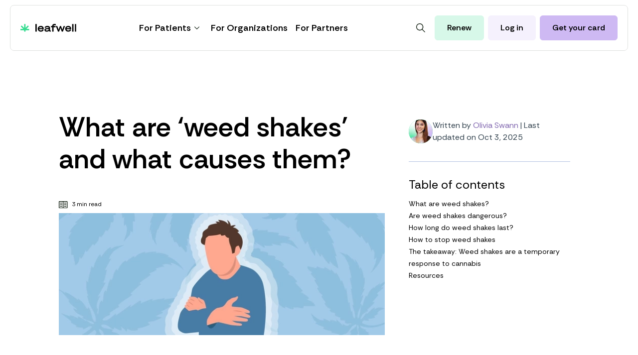

--- FILE ---
content_type: text/html; charset=utf-8
request_url: https://leafwell.com/blog/weed-shakes
body_size: 29115
content:
<!DOCTYPE html><html class="scroll-smooth" lang="en"><head><meta charSet="utf-8"/><meta http-equiv="x-ua-compatible" content="ie=edge"/><meta name="viewport" content="width=device-width, viewport-fit=cover, initial-scale=1.0, maximum-scale=3.0"/><link rel="apple-touch-icon" sizes="180x180" href="/favicon/apple-touch-icon.png"/><link rel="icon" type="image/png" sizes="32x32" href="/favicon/favicon-32x32.png"/><link rel="icon" type="image/png" sizes="16x16" href="/favicon/favicon-16x16.png"/><link rel="manifest" href="/favicon/site.webmanifest"/><link rel="mask-icon" href="/favicon/safari-pinned-tab.svg" color="#36DC90"/><link rel="shortcut icon" href="/favicon/favicon.ico"/><meta name="theme-color" content="#ffffff"/><title>Weed shakes: What they are and how to stop them - Leafwell</title><meta name="robots" content="index,follow"/><meta name="description" content="Weed shakes are a relatively common and harmless phenomenon: here’s what you can do to prevent them."/><link rel="alternate" hrefLang="en" href="https://leafwell.com/blog/weed-shakes"/><link rel="alternate" hrefLang="es" href="https://leafwell.com/es/blog/que-son-los-temblores-de-la-marihuana-y-que-los-provoca"/><link rel="alternate" hrefLang="x-default" href="https://leafwell.com/blog/weed-shakes"/><meta name="twitter:card" content="summary_large_image"/><meta property="og:title" content="Weed shakes: What they are and how to stop them - Leafwell"/><meta property="og:description" content="Weed shakes are a relatively common and harmless phenomenon: here’s what you can do to prevent them."/><meta property="og:url" content="https://leafwell.com/blog/weed-shakes"/><meta property="og:type" content="website"/><meta property="og:image" content="https://leafwell-hl8m424uf-leafwell.vercel.app/api/og?title=What%20are%20%E2%80%98weed%20shakes%E2%80%99%20and%20what%20causes%20them?"/><meta property="og:image:width" content="1200"/><meta property="og:image:height" content="630"/><meta property="og:locale" content="en"/><meta property="og:site_name" content="Leafwell"/><link rel="canonical" href="https://leafwell.com/blog/weed-shakes"/><script type="application/ld+json">{"@context":"https://schema.org","@type":"Article","datePublished":"2022-04-09T05:16:10","description":"Weed shakes are a relatively common and harmless phenomenon: here’s what you can do to prevent them.","mainEntityOfPage":{"@type":"WebPage","@id":"https://leafwell.com/blog/weed-shakes"},"headline":"Weed shakes: What they are and how to stop them - Leafwell","image":["https://leafwell-hl8m424uf-leafwell.vercel.app/api/og?title=https://leafwell.com"],"dateModified":"2025-10-03T09:01:22","author":[{"@type":"Person","name":"Olivia Swann"}],"publisher":{"@type":"Organization","name":"Leafwell","logo":{"@type":"ImageObject","url":"https://admin.leafwell.com/app/uploads/2021/10/leafwell-icon.jpg"}}}</script><link rel="preload" as="image" imageSrcSet="/_next/image?url=https%3A%2F%2Fadmin.leafwell.com%2Fapp%2Fuploads%2F2022%2F04%2FWeed_Shakes_Hero_1280x480px-1.jpg&amp;w=384&amp;q=100 384w, /_next/image?url=https%3A%2F%2Fadmin.leafwell.com%2Fapp%2Fuploads%2F2022%2F04%2FWeed_Shakes_Hero_1280x480px-1.jpg&amp;w=640&amp;q=100 640w, /_next/image?url=https%3A%2F%2Fadmin.leafwell.com%2Fapp%2Fuploads%2F2022%2F04%2FWeed_Shakes_Hero_1280x480px-1.jpg&amp;w=750&amp;q=100 750w, /_next/image?url=https%3A%2F%2Fadmin.leafwell.com%2Fapp%2Fuploads%2F2022%2F04%2FWeed_Shakes_Hero_1280x480px-1.jpg&amp;w=828&amp;q=100 828w, /_next/image?url=https%3A%2F%2Fadmin.leafwell.com%2Fapp%2Fuploads%2F2022%2F04%2FWeed_Shakes_Hero_1280x480px-1.jpg&amp;w=1080&amp;q=100 1080w, /_next/image?url=https%3A%2F%2Fadmin.leafwell.com%2Fapp%2Fuploads%2F2022%2F04%2FWeed_Shakes_Hero_1280x480px-1.jpg&amp;w=1200&amp;q=100 1200w, /_next/image?url=https%3A%2F%2Fadmin.leafwell.com%2Fapp%2Fuploads%2F2022%2F04%2FWeed_Shakes_Hero_1280x480px-1.jpg&amp;w=1920&amp;q=100 1920w, /_next/image?url=https%3A%2F%2Fadmin.leafwell.com%2Fapp%2Fuploads%2F2022%2F04%2FWeed_Shakes_Hero_1280x480px-1.jpg&amp;w=2048&amp;q=100 2048w, /_next/image?url=https%3A%2F%2Fadmin.leafwell.com%2Fapp%2Fuploads%2F2022%2F04%2FWeed_Shakes_Hero_1280x480px-1.jpg&amp;w=3840&amp;q=100 3840w" imageSizes="(min-width: 1024px) 50vw, 50vw" fetchpriority="high"/><script type="application/ld+json">{"@context":"https://schema.org","@type":"FAQPage","mainEntity":[{"@type":"Question","name":"Can weed cause tremors or shivering?","acceptedAnswer":{"@type":"Answer","text":"Weed can cause tremors or shivering at high doses or in sensitive individuals. These are called &quot;weed shakes&quot; and are usually temporary and related to overstimulation of the nervous system."}},{"@type":"Question","name":"Why do I shake when I get high?","acceptedAnswer":{"@type":"Answer","text":"People who consume cannabis might shake after using too much THC. Anxiety or other external factors, like cold temperatures or dehydration, can also play a role."}},{"@type":"Question","name":"Can CBD help with weed shakes?","acceptedAnswer":{"@type":"Answer","text":"CBD may reduce the psychoactive impact of THC and ease anxiety-related symptoms like shaking or tension."}},{"@type":"Question","name":"Are weed shakes a sign of overdose?","acceptedAnswer":{"@type":"Answer","text":"Not in the traditional medical sense. Cannabis overdose typically refers to consuming more than your body can tolerate. Weed shakes can happen after consuming too much THC, but they are not life-threatening and are not a sign of a dangerous overdose."}},{"@type":"Question","name":"How can I avoid weed shakes in the future?","acceptedAnswer":{"@type":"Answer","text":"To avoid weed shakes, start with low doses, especially if trying a new strain or product. You should also avoid combining cannabis with stimulants and make sure you’re in a warm, comfortable environment."}}]}</script><script type="application/ld+json">{"@context":"https://schema.org","@type":"Article","datePublished":"2021-11-07 09:00:47","description":"Find out how medical marijuana can help treat your anxiety. Discover the best cannabis strains for different anxiety disorders.","mainEntityOfPage":{"@type":"WebPage","@id":"https://leafwell.com/?p=30259"},"headline":"Marijuana and Anxiety: Can Cannabis Help Anxiety Disorders?","image":["https://leafwell-hl8m424uf-leafwell.vercel.app/api/og?title=https://leafwell.com"],"dateModified":"2025-05-19 19:15:22","author":{"@type":"Person","name":"Leafwell"},"publisher":{"@type":"Organization","name":"Leafwell","logo":{"@type":"ImageObject","url":"https://admin.leafwell.com/app/uploads/2021/10/leafwell-icon.jpg"}}}</script><script type="application/ld+json">{"@context":"https://schema.org","@type":"Article","datePublished":"2022-02-18 03:57:07","description":"Understand the effects and potential risks of mixing weed and alcohol.","mainEntityOfPage":{"@type":"WebPage","@id":"https://leafwell.com/blog/mixing-marijuana-and-alcohol"},"headline":"Weed and alcohol: Combined risks and effects","image":["https://leafwell-hl8m424uf-leafwell.vercel.app/api/og?title=https://leafwell.com"],"dateModified":"2025-10-03 09:01:22","author":{"@type":"Person","name":"Leafwell"},"publisher":{"@type":"Organization","name":"Leafwell","logo":{"@type":"ImageObject","url":"https://admin.leafwell.com/app/uploads/2021/10/leafwell-icon.jpg"}}}</script><script type="application/ld+json">{"@context":"https://schema.org","@type":"Article","datePublished":"2021-09-10 17:17:26","description":"Our deep dive into cannabis’ addictive potential explains everything you need to know about using cannabis safely.","mainEntityOfPage":{"@type":"WebPage","@id":"https://leafwell.com/blog/how-addictive-is-cannabis-an-objective-look"},"headline":"How Addictive is Cannabis: An Objective Look","image":["https://leafwell-hl8m424uf-leafwell.vercel.app/api/og?title=https://leafwell.com"],"dateModified":"2025-10-03 09:01:22","author":{"@type":"Person","name":"Leafwell"},"publisher":{"@type":"Organization","name":"Leafwell","logo":{"@type":"ImageObject","url":"https://admin.leafwell.com/app/uploads/2021/10/leafwell-icon.jpg"}}}</script><meta name="next-head-count" content="33"/><link rel="preload" href="/_next/static/media/0b9604ccabf0c9c7.p.woff2" as="font" type="font/woff2" crossorigin="anonymous" data-next-font=""/><link rel="preload" href="/_next/static/css/7b66a0f13c9e9ec9.css" as="style"/><link rel="stylesheet" href="/_next/static/css/7b66a0f13c9e9ec9.css" data-n-g=""/><noscript data-n-css=""></noscript><script defer="" nomodule="" src="/_next/static/chunks/polyfills-78c92fac7aa8fdd8.js"></script><script defer="" src="/_next/static/chunks/4499.d248118121a0eeba.js"></script><script defer="" src="/_next/static/chunks/4706.b28c420b21247dc9.js"></script><script defer="" src="/_next/static/chunks/9129.447bb5e5b3ecd306.js"></script><script defer="" src="/_next/static/chunks/5268.caedfff9b6f57da8.js"></script><script src="/_next/static/chunks/webpack-6f38164bf79bd749.js" defer=""></script><script src="/_next/static/chunks/framework-d7f752a7c71c4793.js" defer=""></script><script src="/_next/static/chunks/main-9837b115802396ea.js" defer=""></script><script src="/_next/static/chunks/pages/_app-c403f6742bd55e7f.js" defer=""></script><script src="/_next/static/chunks/5496-db62f6585e5ae20f.js" defer=""></script><script src="/_next/static/chunks/2235-28dc04977bd24e32.js" defer=""></script><script src="/_next/static/chunks/5173-839cb0f6250ba021.js" defer=""></script><script src="/_next/static/chunks/4032-a46598917bd5d8d4.js" defer=""></script><script src="/_next/static/chunks/7354-fc4c7bd9d40bb26a.js" defer=""></script><script src="/_next/static/chunks/7085-0cd2957470398947.js" defer=""></script><script src="/_next/static/chunks/8341-f017d60e611fcd60.js" defer=""></script><script src="/_next/static/chunks/pages/blog/%5Bslug%5D-829ffaf7ccc3db07.js" defer=""></script><script src="/_next/static/SnAAldQmcZycPjC4eY8Ok/_buildManifest.js" defer=""></script><script src="/_next/static/SnAAldQmcZycPjC4eY8Ok/_ssgManifest.js" defer=""></script><style id="__jsx-2564617210">html{font-family:'__Rethink_Sans_4a2e9e'}</style></head><body><noscript><iframe src="https://www.googletagmanager.com/ns.html?id=GTM-KQS2HTZ" height="0" width="0" style="display:none;visibility:hidden"></iframe></noscript><noscript><img height="1" width="1" style="display:none" alt="" src="https://px.ads.linkedin.com/collect/?pid=4464540&amp;fmt=gif"/></noscript><div id="__next"><div id="leafwell-container" class="jsx-2564617210 __variable_4a2e9e"><div class="sticky top-0 z-[15] w-full"><header class="w-full px-4 lg:px-10 grid gap-y-6 lg:gap-y-12 mx-auto  max-w-screen-2xl box-border !px-0 !gap-y-0 top-0 left-0 right-0 z-20 xl:z-30 xl:!px-5 sticky xl:fixed xl:top-2.5"><section class="relative z-40 w-full px-5 grid col-start-1 col-end-5 xl:gap-y-12 mx-auto max-w-screen-2xl py-2 xl:py-5 grid-flow-col items-center justify-between grid-cols-auto-3 gap-y-6 xl:grid-cols-auto-auto gap-x-0 2xl:gap-y-8 xl:rounded-lg border-y border-x-0 border-y-[#DEE0DE] xl:border-x xl:border-x-[#DEE0DE] bg-white"><a class="inline-grid w-8 md:w-28 2xl:w-40 z-30" href="/" title="Leafwell"><svg focusable="false" role="img" viewBox="0 0 45 40" preserveAspectRatio="xMidYMid meet" xmlns="http://www.w3.org/2000/svg" class="col-start-1 row-start-1 h-auto max-w-full  md:hidden" width="40"><path d="M19 38.5v-6.8H0V25h14.1L1.4 12.4l4.9-4.8L19 20V.6h7V20L38.6 7.6l4.9 4.8L30.9 25h14v6.8H26v6.8z" fill="#36DC90"></path></svg><svg focusable="false" role="img" viewBox="0 0 288 40" preserveAspectRatio="xMidYMid meet" xmlns="http://www.w3.org/2000/svg" class="col-start-1 row-start-1 h-auto max-w-full  hidden md:inline-grid"><path d="m105.4 10c8.9 0 15 5.9 15 14.2v2.5h-24.3c1 3.9 4.6 6.3 9.3 6.3 4.2 0 7.5-2 8.8-5.3l.1-.4 5.7 3-.1.3c-1.7 4.2-6.8 8.5-14.5 8.5-9.4 0-16-6-16-14.6 0-8.4 6.7-14.5 16-14.5zm141.6 0c8.8 0 15 5.9 15 14.2v2.5h-24.3c1 3.9 4.6 6.3 9.3 6.3 4.2 0 7.4-2 8.8-5.3l.1-.4 5.7 3-.2.3c-1.6 4.2-6.7 8.5-14.4 8.5-9.4 0-16-6-16-14.6 0-8.4 6.7-14.5 16-14.5zm-107.6 0c8.7 0 13.5 3.7 13.5 10.4v11.4c0 .6.1 1 .4 1.1.4.4 1.5.4 3.2 0h.4v5.5h-.3c-6.3 1.4-8.6-1.3-9.5-3.3-2.7 2.5-7 4-11.6 4-7 0-11.6-3.5-11.6-8.9 0-4.8 3.8-7.9 10.8-8.7l11.3-1.5c0-2.6-2.6-4-7-4-3.9 0-7.5 1.8-8.5 4.3l-.1.4-5.8-2.6v-.4c1.8-4.6 7.8-7.8 14.7-7.8zm-55.1-9.4v37.9h-7v-38zm189.6 0v37.9h-7v-38zm13.8 0v37.9h-7v-38zm-111.4-.6c1.8 0 4.6.2 6.4.9l.3.1-1.2 6.2-.4-.1c-1.7-.5-3.4-.7-5-.6-4 0-5.5 1.2-5.5 4h10.7v6.1h-10.7v21.9h-6.9v-21.9h-6.8v-6h6.8v-.2c0-6.7 4.4-10.4 12.3-10.4zm13.8 10.6 7 18.7 6.6-18.7h5.8l6.7 18.7 6.8-18.7h7.2l-11 27.9h-5.9l-6.9-18.3-6.8 18.3h-5.9l-11-28zm-44 15.2-10.5 1.2c-3.7.4-5.1 1.3-5.1 3.2 0 2.7 3.4 3 5.4 3 4.8 0 10-2.1 10-5.6zm-41.1-9.8c-4.2 0-7.4 2-8.7 5.3h17.1c-.6-2.6-3.9-5.3-8.4-5.3zm141.5 0c-4.2 0-7.4 2-8.7 5.3h17.2c-.6-2.6-4-5.3-8.4-5.3z" fill="currentColor"></path><path d="M19 38.5v-6.8H0V25h14.1L1.4 12.4l4.9-4.8L19 20V.6h7V20L38.6 7.6l4.9 4.8L30.9 25h14v6.8H26v6.8z" fill="#36DC90"></path></svg></a><section class="grid gap-y-4 xl:grid-flow-col content-between xl:items-center xl:content-center xl:justify-start fixed top-14 md:top-16 xl:top-0 left-0 bottom-0 xl:bottom-auto w-full bg-white z-10 lg:z-20 xl:h-auto xl:bg-transparent xl:static pt-0 px-5 p-10 xl:p-0 gap-x-0 2xl:gap-y-8 opacity-0 pointer-events-none xl:opacity-100 xl:pointer-events-auto"><nav class="xl:mx-auto"><ul class="flex flex-col md:flex-row md:gap-x-2 2xl:gap-x-10 gap-y-8"><li class="leafwell-menu-parent relative underline-offset-small cursor-pointer transition-all duration-200 focus:outline-none outline-none no-underline text-xl xl:text-lg font-semibold xl:hover:bg-lilac-50 xl:p-3 xl:px-2 rounded-md"><a class="leafwell-menu-link relative flex items-center gap-x-2 leading-6" href="javascript:void(0)" target="_self">For Patients<img alt="" loading="lazy" width="24" height="24" decoding="async" data-nimg="1" class="" style="color:transparent" src="/chevron.svg"/></a><ul class="hidden leafwell-sub-menu absolute gap-y-6 border border-[#DEE0DE] rounded-md bg-white text-base p-6 w-72 shadow-md top-full"><li class="underline-offset-small cursor-pointer transition-all duration-200 focus:outline-none outline-none no-underline hover:bg-lilac-50 xl:p-3 rounded-md w-max"><a class="flex items-center justify-between gap-x-2 leading-6" href="/medical-card">Medical Card</a></li><li class="underline-offset-small cursor-pointer transition-all duration-200 focus:outline-none outline-none no-underline hover:bg-lilac-50 xl:p-3 rounded-md w-max"><a class="flex items-center justify-between gap-x-2 leading-6" href="/cannabis-care">Cannabis Care</a></li><li class="underline-offset-small cursor-pointer transition-all duration-200 focus:outline-none outline-none no-underline hover:bg-lilac-50 xl:p-3 rounded-md leafwell-sub-menu-parent"><a class="flex items-center justify-between gap-x-2 leading-6" href="javascript:void(0)">Health Conditions<img alt="" loading="lazy" width="20" height="16" decoding="async" data-nimg="1" class="w-5" style="color:transparent" src="/arrow.svg"/></a><ul class="hidden leafwell-sub-menu absolute gap-y-6 border border-[#DEE0DE] rounded-md bg-white text-base p-6 w-72 shadow-md leafwell-sub-sub-menu left-[90%] top-36"><li class="underline-offset-small cursor-pointer transition-all duration-200 focus:outline-none outline-none no-underline hover:bg-lilac-50 xl:p-3 rounded-md w-max"><a class="flex items-center justify-between gap-x-2 leading-6" href="/chronic-pain">Chronic pain</a></li><li class="underline-offset-small cursor-pointer transition-all duration-200 focus:outline-none outline-none no-underline hover:bg-lilac-50 xl:p-3 rounded-md w-max"><a class="flex items-center justify-between gap-x-2 leading-6" href="/anxiety">Anxiety</a></li><li class="underline-offset-small cursor-pointer transition-all duration-200 focus:outline-none outline-none no-underline hover:bg-lilac-50 xl:p-3 rounded-md w-max"><a class="flex items-center justify-between gap-x-2 leading-6" href="/insomnia">Insomnia</a></li><li class="underline-offset-small cursor-pointer transition-all duration-200 focus:outline-none outline-none no-underline hover:bg-lilac-50 xl:p-3 rounded-md w-max"><a class="flex items-center justify-between gap-x-2 leading-6" href="/end-of-life-care">End-of-life care</a></li><li class="underline-offset-small cursor-pointer transition-all duration-200 focus:outline-none outline-none no-underline hover:bg-lilac-50 xl:p-3 rounded-md w-max"><a class="flex items-center justify-between gap-x-2 leading-6" href="/depression">Depression</a></li><li class="underline-offset-small cursor-pointer transition-all duration-200 focus:outline-none outline-none no-underline hover:bg-lilac-50 xl:p-3 rounded-md w-max"><a class="flex items-center justify-between gap-x-2 leading-6" href="/ptsd">PTSD</a></li></ul></li><li class="underline-offset-small cursor-pointer transition-all duration-200 focus:outline-none outline-none no-underline hover:bg-lilac-50 xl:p-3 rounded-md w-max"><a class="flex items-center justify-between gap-x-2 leading-6" href="/blog">Blog</a></li></ul><ul class="hidden"><li class="underline-offset-small cursor-pointer transition-all duration-200 focus:outline-none outline-none no-underline"><a class="flex items-center gap-x-2 leading-6 font-normal text-lg" href="/medical-card">Medical Card</a></li><li class="underline-offset-small cursor-pointer transition-all duration-200 focus:outline-none outline-none no-underline"><a class="flex items-center gap-x-2 leading-6 font-normal text-lg" href="/cannabis-care">Cannabis Care</a></li><li class="underline-offset-small cursor-pointer transition-all duration-200 focus:outline-none outline-none no-underline"><a class="flex items-center gap-x-2 leading-6 font-normal text-lg" href="#">Health Conditions<img alt="" loading="lazy" width="24" height="24" decoding="async" data-nimg="1" class="" style="color:transparent" src="/chevron.svg"/></a><ul class="hidden"><li class="underline-offset-small cursor-pointer transition-all duration-200 focus:outline-none outline-none no-underline"><a class="flex items-center gap-x-2 leading-6 font-normal text-lg" href="/chronic-pain">Chronic pain</a></li><li class="underline-offset-small cursor-pointer transition-all duration-200 focus:outline-none outline-none no-underline"><a class="flex items-center gap-x-2 leading-6 font-normal text-lg" href="/anxiety">Anxiety</a></li><li class="underline-offset-small cursor-pointer transition-all duration-200 focus:outline-none outline-none no-underline"><a class="flex items-center gap-x-2 leading-6 font-normal text-lg" href="/insomnia">Insomnia</a></li><li class="underline-offset-small cursor-pointer transition-all duration-200 focus:outline-none outline-none no-underline"><a class="flex items-center gap-x-2 leading-6 font-normal text-lg" href="/end-of-life-care">End-of-life care</a></li><li class="underline-offset-small cursor-pointer transition-all duration-200 focus:outline-none outline-none no-underline"><a class="flex items-center gap-x-2 leading-6 font-normal text-lg" href="/depression">Depression</a></li><li class="underline-offset-small cursor-pointer transition-all duration-200 focus:outline-none outline-none no-underline"><a class="flex items-center gap-x-2 leading-6 font-normal text-lg" href="/ptsd">PTSD</a></li></ul></li><li class="underline-offset-small cursor-pointer transition-all duration-200 focus:outline-none outline-none no-underline"><a class="flex items-center gap-x-2 leading-6 font-normal text-lg" href="/blog">Blog</a></li></ul></li><li class="leafwell-menu-parent relative underline-offset-small cursor-pointer transition-all duration-200 focus:outline-none outline-none no-underline text-xl xl:text-lg font-semibold xl:hover:bg-lilac-50 xl:p-3 xl:px-2 rounded-md"><a class="leafwell-menu-link relative flex items-center gap-x-2 leading-6" href="/employers" target="_self">For Organizations</a></li><li class="leafwell-menu-parent relative underline-offset-small cursor-pointer transition-all duration-200 focus:outline-none outline-none no-underline text-xl xl:text-lg font-semibold xl:hover:bg-lilac-50 xl:p-3 xl:px-2 rounded-md"><a class="leafwell-menu-link relative flex items-center gap-x-2 leading-6" href="/partners" target="_self">For Partners</a></li></ul></nav><div class="xl:hidden grid gap-y-2"><button class="relative select-none cursor-pointer whitespace-nowrap inline-grid gap-x-2 grid-flow-col items-center justify-center text-center text-base font-semibold transition-colors focus:outline-none outline-none cursor-pointer leading-none border rounded-md min-h-50 py-3 px-6 border-lilac-300 hover:border-lilac-500 hover:bg-lilac-500 hover:text-white   w-full max-w-xl mx-auto !border-green-50 !bg-green-50 hover:!text-black hover:!border-green hover:!bg-green" rel="noopener"><span class="transition-opacity  ">Renew Card</span><span class="pointer-events-none transition-opacity absolute transform -translate-y-1/2 inset-1/2 -translate-x-1/2 h-5 w-5 opacity-0 " aria-hidden="true"><div class="lds-ring"><div></div><div></div><div></div><div></div></div></span></button><a class="relative select-none cursor-pointer whitespace-nowrap inline-grid gap-x-2 grid-flow-col items-center justify-center text-center text-base font-semibold transition-colors focus:outline-none outline-none cursor-pointer leading-none border rounded-md min-h-50 py-3 px-6 border-lilac-300 hover:border-lilac-500 hover:bg-lilac-500 hover:text-white  w-full max-w-xl mx-auto !border-lilac-50 !bg-lilac-50 hover:!text-black hover:!border-lilac-100 hover:!bg-lilac-100" rel="noopener" href="https://app.leafwell.com"><span class="transition-opacity  ">Log in</span><span class="pointer-events-none transition-opacity absolute transform -translate-y-1/2 inset-1/2 -translate-x-1/2 h-5 w-5 opacity-0 " aria-hidden="true"><div class="lds-ring"><div></div><div></div><div></div><div></div></div></span></a><a class="relative select-none cursor-pointer whitespace-nowrap inline-grid gap-x-2 grid-flow-col items-center justify-center text-center text-base font-semibold transition-colors focus:outline-none outline-none cursor-pointer leading-none border rounded-md min-h-50 py-3 px-6 bg-lilac-300 border-lilac-300 hover:border-lilac-500 hover:bg-lilac-500 hover:text-white   w-full max-w-xl mx-auto" href=""><span class="transition-opacity  ">Get your card</span><span class="pointer-events-none transition-opacity absolute transform -translate-y-1/2 inset-1/2 -translate-x-1/2 h-5 w-5 opacity-0 " aria-hidden="true"><div class="lds-ring"><div></div><div></div><div></div><div></div></div></span></a></div></section><section class="grid grid-flow-col gap-x-4 md:gap-x-2 2xl:gap-x-4 items-center pr-0 min-[350px]:pr-4 xl:pr-0"><button class="relative select-none cursor-pointer whitespace-nowrap inline-grid gap-x-2 grid-flow-col items-center justify-center text-center text-base font-semibold transition-colors focus:outline-none outline-none cursor-pointer leading-none border  py-3 px-3 bg-white border-white hover:border-lilac-300 hover:bg-lilac-300 hover:text-black  rounded-full p-reset w-10 h-10 hover:!border-lilac-50 hover:!bg-lilac-50 justify-self-end z-30"><span class="transition-opacity  "><img alt="Toggle Search" loading="lazy" width="30" height="30" decoding="async" data-nimg="1" class="m-auto" style="color:transparent" src="/magnifier.svg"/></span><span class="pointer-events-none transition-opacity absolute transform -translate-y-1/2 inset-1/2 -translate-x-1/2 h-5 w-5 opacity-0 " aria-hidden="true"><div class="lds-ring"><div></div><div></div><div></div><div></div></div></span></button><a class="relative select-none cursor-pointer whitespace-nowrap inline-grid gap-x-2 items-center justify-center text-center outline-none hover:underline leading-none min-h-50 py-3 px-3  min-[350px]:px-4 md:hidden w-full max-w-xl mx-auto font-sans font-semibold text-base text-center border rounded-md border-green-50 bg-green-50 hover:text-black hover:border-green hover:bg-green block" rel="noopener">Renew</a><a class="relative select-none cursor-pointer whitespace-nowrap inline-grid gap-x-2 grid-flow-col items-center justify-center text-center text-base font-semibold transition-colors focus:outline-none outline-none cursor-pointer leading-none border rounded-md min-h-50 py-3 px-6 border-lilac-300 hover:border-lilac-500 hover:bg-lilac-500 hover:text-white  md:hidden w-full max-w-xl mx-auto font-sans font-medium !px-3  min-[350px]:!px-4 !border-lilac-50 !bg-lilac-50 hover:!text-black hover:!border-lilac-100 hover:!bg-lilac-100 block" rel="noopener" href="https://app.leafwell.com"><span class="transition-opacity  ">Log in</span><span class="pointer-events-none transition-opacity absolute transform -translate-y-1/2 inset-1/2 -translate-x-1/2 h-5 w-5 opacity-0 " aria-hidden="true"><div class="lds-ring"><div></div><div></div><div></div><div></div></div></span></a><button class="relative select-none cursor-pointer whitespace-nowrap inline-grid gap-x-2 grid-flow-col items-center justify-center text-center text-base font-semibold transition-colors focus:outline-none outline-none cursor-pointer leading-none border rounded-md min-h-50 py-3 px-6 border-lilac-300 hover:border-lilac-500 hover:bg-lilac-500 hover:text-white  hidden md:inline-grid md:z-30 justify-self-end w-full max-w-xl mx-auto !border-green-50 !bg-green-50 hover:!text-black hover:!border-green hover:!bg-green" rel="noopener"><span class="transition-opacity  ">Renew</span><span class="pointer-events-none transition-opacity absolute transform -translate-y-1/2 inset-1/2 -translate-x-1/2 h-5 w-5 opacity-0 " aria-hidden="true"><div class="lds-ring"><div></div><div></div><div></div><div></div></div></span></button><a class="relative select-none cursor-pointer whitespace-nowrap inline-grid gap-x-2 grid-flow-col items-center justify-center text-center text-base font-semibold transition-colors focus:outline-none outline-none cursor-pointer leading-none border rounded-md min-h-50 py-3 px-6 border-lilac-300 hover:border-lilac-500 hover:bg-lilac-500 hover:text-white  hidden md:inline-grid md:z-30 justify-self-end w-full max-w-xl mx-auto !border-lilac-50 !bg-lilac-50 hover:!text-black hover:!border-lilac-100 hover:!bg-lilac-100" rel="noopener" href="https://app.leafwell.com"><span class="transition-opacity  ">Log in</span><span class="pointer-events-none transition-opacity absolute transform -translate-y-1/2 inset-1/2 -translate-x-1/2 h-5 w-5 opacity-0 " aria-hidden="true"><div class="lds-ring"><div></div><div></div><div></div><div></div></div></span></a><a class="relative select-none cursor-pointer whitespace-nowrap inline-grid gap-x-2 grid-flow-col items-center justify-center text-center text-base font-semibold transition-colors focus:outline-none outline-none cursor-pointer leading-none border rounded-md min-h-50 py-3 px-6 bg-lilac-300 border-lilac-300 hover:border-lilac-500 hover:bg-lilac-500 hover:text-white  hidden md:inline-grid md:z-30 justify-self-end w-full max-w-xl mx-auto" href=""><span class="transition-opacity  ">Get your card</span><span class="pointer-events-none transition-opacity absolute transform -translate-y-1/2 inset-1/2 -translate-x-1/2 h-5 w-5 opacity-0 " aria-hidden="true"><div class="lds-ring"><div></div><div></div><div></div><div></div></div></span></a></section><span class="xl:hidden flex z-30"><label class="leafwell-burger-menu-secondary"><input type="checkbox" readonly="" checked=""/><div><span></span><span></span></div></label></span></section><section class="relative z-30 md:hidden grid gap-x-4 grid-cols-2 col-start-1 col-end-5 row-start-3 px-5 lg:px-10 py-3 lg:py-6 bg-lilac-50 false"><p class="z-40 self-center font-semibold text-xs sm:text-sm">Get your medical card online in minutes!</p><a class="relative select-none cursor-pointer whitespace-nowrap inline-grid gap-x-2 grid-flow-col items-center justify-center text-center text-base font-semibold transition-colors focus:outline-none outline-none cursor-pointer leading-none border rounded-md py-3 px-3 from-lilac-300 to-green hover:from-green hover:to-green border-none bg-gradient-to-tr hover:bg-green hover:text-black  z-40 text-sm justify-self-end w-full max-w-xs mx-auto" href=""><span class="transition-opacity  ">Get started</span><span class="pointer-events-none transition-opacity absolute transform -translate-y-1/2 inset-1/2 -translate-x-1/2 h-5 w-5 opacity-0 " aria-hidden="true"><div class="lds-ring"><div></div><div></div><div></div><div></div></div></span></a></section></header></div><main class="grow xl:pt-40 relative"><article class="w-full px-4 lg:px-10 grid gap-y-6 lg:gap-y-12 mx-auto py-6 md:py-16 max-w-screen-2xl pb-0 lg:grid-cols-12 lg:gap-x-12 xl:grid-cols-16 items-start"><header class="grid w-full max-w-4xl lg:col-span-full xl:col-start-2 xl:col-span-9 justify-self-center gap-y-10 lg:gap-y-12"><div class="max-w-2xl justify-self-center xl:justify-self-start"><h1 class="text-3xl lg:text-4xl xl:text-5xl font-sans my-reset font-semibold">What are ‘weed shakes’ and what causes them?</h1></div><div><div class="flex justify-between"><div class="grid grid-cols-auto-1fr gap-x-2 mb-2"><img alt="book-icon" loading="lazy" width="18" height="18" decoding="async" data-nimg="1" class="mt-1" style="color:transparent" src="/education-icon.svg"/><p class="text-xs">3 min read</p></div></div><figure class="relative overflow-hidden aspect-w-16 aspect-h-6"><img alt="what are weed shakes and how do you stop them?" fetchpriority="high" width="1280" height="480" decoding="async" data-nimg="1" class="absolute top-0 left-0 h-full object-cover  " style="color:transparent" sizes="(min-width: 1024px) 50vw, 50vw" srcSet="/_next/image?url=https%3A%2F%2Fadmin.leafwell.com%2Fapp%2Fuploads%2F2022%2F04%2FWeed_Shakes_Hero_1280x480px-1.jpg&amp;w=384&amp;q=100 384w, /_next/image?url=https%3A%2F%2Fadmin.leafwell.com%2Fapp%2Fuploads%2F2022%2F04%2FWeed_Shakes_Hero_1280x480px-1.jpg&amp;w=640&amp;q=100 640w, /_next/image?url=https%3A%2F%2Fadmin.leafwell.com%2Fapp%2Fuploads%2F2022%2F04%2FWeed_Shakes_Hero_1280x480px-1.jpg&amp;w=750&amp;q=100 750w, /_next/image?url=https%3A%2F%2Fadmin.leafwell.com%2Fapp%2Fuploads%2F2022%2F04%2FWeed_Shakes_Hero_1280x480px-1.jpg&amp;w=828&amp;q=100 828w, /_next/image?url=https%3A%2F%2Fadmin.leafwell.com%2Fapp%2Fuploads%2F2022%2F04%2FWeed_Shakes_Hero_1280x480px-1.jpg&amp;w=1080&amp;q=100 1080w, /_next/image?url=https%3A%2F%2Fadmin.leafwell.com%2Fapp%2Fuploads%2F2022%2F04%2FWeed_Shakes_Hero_1280x480px-1.jpg&amp;w=1200&amp;q=100 1200w, /_next/image?url=https%3A%2F%2Fadmin.leafwell.com%2Fapp%2Fuploads%2F2022%2F04%2FWeed_Shakes_Hero_1280x480px-1.jpg&amp;w=1920&amp;q=100 1920w, /_next/image?url=https%3A%2F%2Fadmin.leafwell.com%2Fapp%2Fuploads%2F2022%2F04%2FWeed_Shakes_Hero_1280x480px-1.jpg&amp;w=2048&amp;q=100 2048w, /_next/image?url=https%3A%2F%2Fadmin.leafwell.com%2Fapp%2Fuploads%2F2022%2F04%2FWeed_Shakes_Hero_1280x480px-1.jpg&amp;w=3840&amp;q=100 3840w" src="/_next/image?url=https%3A%2F%2Fadmin.leafwell.com%2Fapp%2Fuploads%2F2022%2F04%2FWeed_Shakes_Hero_1280x480px-1.jpg&amp;w=3840&amp;q=100"/></figure></div></header><div class="col-span-full xl:top-40 xl:pt-4 xl:col-span-6 xl:order-2 xl:sticky xl:pr-24"><section class="w-full px-4 lg:px-10 grid gap-y-6 lg:gap-y-12 mx-auto  max-w-screen-2xl block px-0 lg:!px-0 lg:pl-4 mb-6 md:mb-8 py-0 md:py-0 pb-6 md:pb-8 border-b border-indigo-200"><div class="flex justify-between"><div class="flex-1 mr-4"><div class=" flex flex-col md:flex-row items-start gap-4"><div class="flex -space-x-2"><figure class="overflow-hidden rounded-full bg-green  w-12 h-12 rounded-full ring-2 ring-white object-cover"><img alt="" loading="lazy" width="48" height="48" decoding="async" data-nimg="1" class="w-full h-full object-cover" style="color:transparent" srcSet="/_next/image?url=https%3A%2F%2Fadmin.leafwell.com%2Fapp%2Fuploads%2F2023%2F05%2FOlivia-Swann_Leafwell_Big.jpg&amp;w=48&amp;q=75 1x, /_next/image?url=https%3A%2F%2Fadmin.leafwell.com%2Fapp%2Fuploads%2F2023%2F05%2FOlivia-Swann_Leafwell_Big.jpg&amp;w=96&amp;q=75 2x" src="/_next/image?url=https%3A%2F%2Fadmin.leafwell.com%2Fapp%2Fuploads%2F2023%2F05%2FOlivia-Swann_Leafwell_Big.jpg&amp;w=96&amp;q=75"/></figure></div><div class="text-base text-gray-700"><div class="mb-1">Written by<!-- --> <a class="relative underline-offset-small cursor-pointer transition-all duration-200 focus:outline-none outline-none no-underline hover:text-lilac-500 text-lilac-500 hover:underline" href="/blog/authors/olivia-swann">Olivia Swann<span class="pointer-events-none transition-opacity absolute transform -translate-y-1/2 inset-1/2 -translate-x-1/2 h-3 w-3 opacity-0 absolute left-full ml-3" aria-hidden="true"><div class="lds-ring"><div></div><div></div><div></div><div></div></div></span></a> | <!-- -->Last updated on Oct 3, 2025</div></div></div></div></div></section><section class="lg:scrollbar lg:scrollbar-thumb-green lg:max-h-1/2-screen-height lg:overflow-y-auto lg:overflow-x-hidden "><p class="font-sans prose text-lg lg:text-xl  ">Table of contents</p><ol class="pt-3 lg:pr-2 text-sm"><li><a class="relative underline-offset-small cursor-pointer transition-all duration-200 focus:outline-none outline-none no-underline hover:underline block py-1 lg:py-0" href="#what-are-weed-shakes">What are weed shakes?<span class="pointer-events-none transition-opacity absolute transform -translate-y-1/2 inset-1/2 -translate-x-1/2 h-3 w-3 opacity-0 absolute left-full ml-3" aria-hidden="true"><div class="lds-ring"><div></div><div></div><div></div><div></div></div></span></a></li><li><a class="relative underline-offset-small cursor-pointer transition-all duration-200 focus:outline-none outline-none no-underline hover:underline block py-1 lg:py-0" href="#are-weed-shakes-dangerous">Are weed shakes dangerous?<span class="pointer-events-none transition-opacity absolute transform -translate-y-1/2 inset-1/2 -translate-x-1/2 h-3 w-3 opacity-0 absolute left-full ml-3" aria-hidden="true"><div class="lds-ring"><div></div><div></div><div></div><div></div></div></span></a></li><li><a class="relative underline-offset-small cursor-pointer transition-all duration-200 focus:outline-none outline-none no-underline hover:underline block py-1 lg:py-0" href="#how-long-do-weed-shakes-last">How long do weed shakes last?<span class="pointer-events-none transition-opacity absolute transform -translate-y-1/2 inset-1/2 -translate-x-1/2 h-3 w-3 opacity-0 absolute left-full ml-3" aria-hidden="true"><div class="lds-ring"><div></div><div></div><div></div><div></div></div></span></a></li><li><a class="relative underline-offset-small cursor-pointer transition-all duration-200 focus:outline-none outline-none no-underline hover:underline block py-1 lg:py-0" href="#how-to-stop-weed-shakes">How to stop weed shakes<span class="pointer-events-none transition-opacity absolute transform -translate-y-1/2 inset-1/2 -translate-x-1/2 h-3 w-3 opacity-0 absolute left-full ml-3" aria-hidden="true"><div class="lds-ring"><div></div><div></div><div></div><div></div></div></span></a></li><li><a class="relative underline-offset-small cursor-pointer transition-all duration-200 focus:outline-none outline-none no-underline hover:underline block py-1 lg:py-0" href="#the-takeaway-weed-shakes-are-a-temporary-response-to-cannabis">The takeaway: Weed shakes are a temporary response to cannabis<span class="pointer-events-none transition-opacity absolute transform -translate-y-1/2 inset-1/2 -translate-x-1/2 h-3 w-3 opacity-0 absolute left-full ml-3" aria-hidden="true"><div class="lds-ring"><div></div><div></div><div></div><div></div></div></span></a></li><li><a class="relative underline-offset-small cursor-pointer transition-all duration-200 focus:outline-none outline-none no-underline hover:underline block py-1 lg:py-0" href="#resources">Resources<span class="pointer-events-none transition-opacity absolute transform -translate-y-1/2 inset-1/2 -translate-x-1/2 h-3 w-3 opacity-0 absolute left-full ml-3" aria-hidden="true"><div class="lds-ring"><div></div><div></div><div></div><div></div></div></span></a></li></ol></section></div><span class="col-span-full xl:col-span-9 xl:order-3 xl:col-start-2"><section class="prose lg:prose-lg font-sans text-current  prose lg:prose-lg xl:prose-xl"><p>Weed shakes can be an unsettling side effect of cannabis use.</p><p>When you consume relatively high amounts of cannabis, you might experience your body trembling or shivering involuntarily, similar to how it feels to shiver when you’re cold. While this reaction can feel scary, it’s usually temporary and manageable.</p><p>Keep reading for a breakdown of what weed shakes are, what causes them, how long they last, whether they’re dangerous, and how to stop them.</p><div class="relative not-prose grid md:grid-cols-auto-auto gap-6 md:justify-items-center rounded-3xl bg-light-purple-gradient pt-4 pl-6 pr-6 pb-0 my-6 md:w-[745px]"><div class="flex flex-col gap-y-3 xl:gap-y-2 mb-4 md:mb-0"><h2 class="text-xl lg:text-2xl font-sans my-reset my-reset text-purple-600 font-semibold !text-[23px] !leading-[30px] lg:!text-[29px] lg:!leading-[36px]">Want to avoid weed shakes with proper dosing?</h2><a href="/cannabis-care" target="_blank" rel="noopener noreferrer"><p class="font-sans prose text-base lg:text-lg  triangle-list-type text-yellow-600 hover:text-yellow-500 hover:underline font-semibold my-reset !text-[18px] !leading-[24px] lg:!text-[23px] lg:!leading-[30px]">Get a personalized care plan from a provider at Leafwell!</p></a><ul class="list-disc list-inside"><li class="text-sm lg:text-base">Product recommendations</li><li class="text-sm lg:text-base">Dosing and daily use tips</li><li class="text-sm lg:text-base">Flags for medication interactions</li></ul><a class="relative select-none cursor-pointer whitespace-nowrap inline-grid gap-x-2 grid-flow-col items-center justify-center text-center text-base font-semibold transition-colors focus:outline-none outline-none cursor-pointer leading-none border rounded-md min-h-50 py-3 px-6 bg-lilac-300 border-lilac-300 hover:border-lilac-500 hover:bg-lilac-500 hover:text-white  w-fit md:absolute md:top-2/3 md:right-[20%] z-10" href="/cannabis-care" target="_self"><span class="transition-opacity  flex items-center gap-x-2.5">I’m interested!<svg width="20" height="21" viewBox="0 0 20 21" fill="none" xmlns="http://www.w3.org/2000/svg"><path fill-rule="evenodd" clip-rule="evenodd" fill="currentColor" d="M10.8081 3.80806C11.0521 3.56398 11.4479 3.56398 11.6919 3.80806L17.9419 10.0581C18.0592 10.1753 18.125 10.3342 18.125 10.5C18.125 10.6658 18.0592 10.8247 17.9419 10.9419L11.6919 17.1919C11.4479 17.436 11.0521 17.436 10.8081 17.1919C10.564 16.9479 10.564 16.5521 10.8081 16.3081L15.9911 11.125H2.5C2.15482 11.125 1.875 10.8452 1.875 10.5C1.875 10.1548 2.15482 9.875 2.5 9.875H15.9911L10.8081 4.69194C10.564 4.44786 10.564 4.05214 10.8081 3.80806Z"></path></svg></span><span class="pointer-events-none transition-opacity absolute transform -translate-y-1/2 inset-1/2 -translate-x-1/2 h-5 w-5 opacity-0 " aria-hidden="true"><div class="lds-ring"><div></div><div></div><div></div><div></div></div></span></a></div><div class="hidden md:block md:relative md:h-[250px] md:overflow-hidden"><figure class="relative overflow-hidden "><img alt="" loading="lazy" width="200" height="250" decoding="async" data-nimg="1" class="h-auto  " style="color:transparent" srcSet="/_next/image?url=https%3A%2F%2Fadmin.leafwell.com%2Fapp%2Fuploads%2F2025%2F07%2F1.png&amp;w=256&amp;q=100 1x, /_next/image?url=https%3A%2F%2Fadmin.leafwell.com%2Fapp%2Fuploads%2F2025%2F07%2F1.png&amp;w=640&amp;q=100 2x" src="/_next/image?url=https%3A%2F%2Fadmin.leafwell.com%2Fapp%2Fuploads%2F2025%2F07%2F1.png&amp;w=640&amp;q=100"/></figure></div></div><h2 id="what-are-weed-shakes"><b>What are weed shakes?</b></h2><p><span class="not-prose"><iframe loading="lazy" class="lw-not-prose-iframe" title="YouTube video player" src="https://www.youtube.com/embed/cWTI8bC9JHs?si=Bc5mPS4qm1kl79Qd" width="560" height="315" frameBorder="0" allowfullscreen=""></iframe></span><br/>
Weed shakes are sudden, involuntary tremors or shivers that can occur after using cannabis.</p><p>Some people describe the feeling as a light internal jitter, while others report:</p><ul><li aria-level="1">Visible shaking</li><li aria-level="1">Teeth chattering</li><li aria-level="1">Trembling hands</li></ul><p>Weed shakes aren’t a sign of a serious health issue in most cases. Instead, they are usually your body’s way of reacting to certain triggers, such as too much <a href="https://leafwell.com/blog/what-is-thc-tetrahydrocannabinol">tetrahydrocannabinol (THC)</a>, overstimulation, or anxiety.</p><p>Unlike chills from being cold, which are a <a href="https://www.tandfonline.com/doi/full/10.1080/23328940.2017.1328999" target="_blank" rel="noopener">physical response</a> to changes in body temperature, weed shakes are often more neurologically or chemically driven. Weed shakes are also not a sign of cannabis addiction or withdrawal.</p><h3><b>What causes weed shakes?</b></h3><p>There isn’t a single cause for weed shakes, but several factors may contribute:</p><ul><li aria-level="1"><b>Too much THC</b>: High doses of THC can <a href="https://www.ncbi.nlm.nih.gov/books/NBK482175/" target="_blank" rel="noopener">overstimulate</a> the nervous system, especially in people with lower tolerance, triggering muscle twitching or shaking.</li><li aria-level="1"><b>Anxiety or panic</b>: Cannabis can sometimes increase heart rate and <a href="https://translational-medicine.biomedcentral.com/articles/10.1186/s12967-020-02518-2" target="_blank" rel="noopener">trigger anxiety</a> or paranoia, especially in high doses, which can manifest physically as trembling.</li><li aria-level="1"><b>Cold environment</b>: If you’re already in a cold room or wearing light clothing, cannabis may heighten your sensitivity to temperature, making you <a href="https://pmc.ncbi.nlm.nih.gov/articles/PMC2613277/" target="_blank" rel="noopener">feel colder</a> and shiver more intensely.</li><li aria-level="1"><b>Mixing substances</b>: Combining weed with caffeine, stimulants, or alcohol may intensify physical reactions, including shakes.</li><li aria-level="1"><b>Individual body chemistry</b>: Some people are simply more sensitive to THC and its side effects than others.</li></ul><h2 id="are-weed-shakes-dangerous"><b>Are weed shakes dangerous?</b></h2><p>In most cases, weed shakes are not dangerous. They tend to be a temporary physical response to too much stimulation from the compounds in cannabis or an internal imbalance and typically resolve on their own.</p><p>However, if the shakes are accompanied by more serious symptoms, such as difficulty breathing, chest pain, confusion, or loss of consciousness, it’s important to seek medical attention immediately. These could indicate a different underlying issue or a reaction unrelated to cannabis.</p><h2 id="how-long-do-weed-shakes-last"><b>How long do weed shakes last?</b></h2><p>Anecdotal reports suggest weed shakes usually last anywhere from 15 minutes to 1 hour, but the duration can vary based on:</p><ul><li aria-level="1">The amount of THC consumed</li><li aria-level="1">Your individual metabolism</li><li aria-level="1">Your tolerance and past cannabis experience</li><li aria-level="1">Your method of consumption (smoking vs. edibles)</li></ul><p>Shakes from smoked or vaped cannabis often pass more quickly, while those caused by <a href="https://leafwell.com/blog/9-benefits-of-cannabis-edibles">edibles</a> may take longer to resolve due to slower digestion and longer-lasting effects.</p><h2 id="how-to-stop-weed-shakes"><b>How to stop weed shakes</b></h2><p><img alt="how to prevent and stop weed shakes" loading="lazy" width="656" height="770" decoding="async" data-nimg="1" class="alignnone wp-image-91650 size-full" style="color:transparent" sizes="50vw" srcSet="/_next/image?url=https%3A%2F%2Fb2628119.smushcdn.com%2F2628119%2Fapp%2Fuploads%2F2022%2F04%2FWeed_Shakes_Infographic.png%3Flossy%3D2%26strip%3D1%26webp%3D1&amp;w=384&amp;q=100 384w, /_next/image?url=https%3A%2F%2Fb2628119.smushcdn.com%2F2628119%2Fapp%2Fuploads%2F2022%2F04%2FWeed_Shakes_Infographic.png%3Flossy%3D2%26strip%3D1%26webp%3D1&amp;w=640&amp;q=100 640w, /_next/image?url=https%3A%2F%2Fb2628119.smushcdn.com%2F2628119%2Fapp%2Fuploads%2F2022%2F04%2FWeed_Shakes_Infographic.png%3Flossy%3D2%26strip%3D1%26webp%3D1&amp;w=750&amp;q=100 750w, /_next/image?url=https%3A%2F%2Fb2628119.smushcdn.com%2F2628119%2Fapp%2Fuploads%2F2022%2F04%2FWeed_Shakes_Infographic.png%3Flossy%3D2%26strip%3D1%26webp%3D1&amp;w=828&amp;q=100 828w, /_next/image?url=https%3A%2F%2Fb2628119.smushcdn.com%2F2628119%2Fapp%2Fuploads%2F2022%2F04%2FWeed_Shakes_Infographic.png%3Flossy%3D2%26strip%3D1%26webp%3D1&amp;w=1080&amp;q=100 1080w, /_next/image?url=https%3A%2F%2Fb2628119.smushcdn.com%2F2628119%2Fapp%2Fuploads%2F2022%2F04%2FWeed_Shakes_Infographic.png%3Flossy%3D2%26strip%3D1%26webp%3D1&amp;w=1200&amp;q=100 1200w, /_next/image?url=https%3A%2F%2Fb2628119.smushcdn.com%2F2628119%2Fapp%2Fuploads%2F2022%2F04%2FWeed_Shakes_Infographic.png%3Flossy%3D2%26strip%3D1%26webp%3D1&amp;w=1920&amp;q=100 1920w, /_next/image?url=https%3A%2F%2Fb2628119.smushcdn.com%2F2628119%2Fapp%2Fuploads%2F2022%2F04%2FWeed_Shakes_Infographic.png%3Flossy%3D2%26strip%3D1%26webp%3D1&amp;w=2048&amp;q=100 2048w, /_next/image?url=https%3A%2F%2Fb2628119.smushcdn.com%2F2628119%2Fapp%2Fuploads%2F2022%2F04%2FWeed_Shakes_Infographic.png%3Flossy%3D2%26strip%3D1%26webp%3D1&amp;w=3840&amp;q=100 3840w" src="/_next/image?url=https%3A%2F%2Fb2628119.smushcdn.com%2F2628119%2Fapp%2Fuploads%2F2022%2F04%2FWeed_Shakes_Infographic.png%3Flossy%3D2%26strip%3D1%26webp%3D1&amp;w=3840&amp;q=100"/></p><p>If you’re experiencing weed shakes, the best thing to do is stay calm. Here are some simple steps you can take to stop or minimize the shaking:</p><ul><li aria-level="1"><b>Breathe deeply</b>: Slow, mindful breathing can help reduce anxiety and ground you. Some light movement or stretching may also help calm your body down.</li><li aria-level="1"><b>Change environments</b>: Move to a warmer, more comfortable, or quieter space to relax your body and nervous system.</li><li aria-level="1"><b>Stay hydrated</b>: Drink water or a non-caffeinated beverage to replenish fluids.</li><li aria-level="1"><b>Eat something</b>: Having a light snack, especially one high in fat, may help your body process THC more effectively.</li><li aria-level="1"><b>Use </b><b>cannabidiol (</b><b>CBD)</b>: If available, a small dose of <a href="https://leafwell.com/blog/what-is-cbd">CBD</a> may counteract the effects of too much THC.</li><li aria-level="1"><b>Avoid caffeine and alcohol</b>: These substances can make weed shakes worse.</li><li aria-level="1"><b>Distract yourself</b>: Listen to calming music, watch a show or movie that focuses on a lighthearted subject, or talk with a supportive friend.</li></ul><h2 id="the-takeaway-weed-shakes-are-a-temporary-response-to-cannabis"><b>The takeaway: Weed shakes are a temporary response to cannabis</b></h2><p>Weed shakes can feel intense, but they’re usually harmless and short-lived.</p><p>They often happen when you consume more THC than your body can comfortably handle. To avoid them, start with low doses of cannabis, avoid mixing it with other substances like alcohol and caffeine, and stay hydrated and nourished.</p><p>If you do experience weed shakes, remember that they will pass. With a few calming techniques and supportive tools, you can ease the discomfort and feel more in control.</p><div class="relative not-prose grid md:grid-cols-auto-auto gap-6 md:justify-items-center rounded-3xl bg-light-purple-gradient pt-4 pl-6 pr-6 pb-0 my-6 md:w-[745px]"><div class="flex flex-col gap-y-3 xl:gap-y-2 mb-4 md:mb-0"><h2 class="text-xl lg:text-2xl font-sans my-reset my-reset text-purple-600 font-semibold !text-[23px] !leading-[30px] lg:!text-[29px] lg:!leading-[36px]">Want to avoid weed shakes with proper dosing?</h2><a href="/cannabis-care" target="_blank" rel="noopener noreferrer"><p class="font-sans prose text-base lg:text-lg  triangle-list-type text-yellow-600 hover:text-yellow-500 hover:underline font-semibold my-reset !text-[18px] !leading-[24px] lg:!text-[23px] lg:!leading-[30px]">Get a personalized care plan from a provider at Leafwell!</p></a><ul class="list-disc list-inside"><li class="text-sm lg:text-base">Product recommendations</li><li class="text-sm lg:text-base">Dosing and daily use tips</li><li class="text-sm lg:text-base">Flags for medication interactions</li></ul><a class="relative select-none cursor-pointer whitespace-nowrap inline-grid gap-x-2 grid-flow-col items-center justify-center text-center text-base font-semibold transition-colors focus:outline-none outline-none cursor-pointer leading-none border rounded-md min-h-50 py-3 px-6 bg-lilac-300 border-lilac-300 hover:border-lilac-500 hover:bg-lilac-500 hover:text-white  w-fit md:absolute md:top-2/3 md:right-[20%] z-10" href="/cannabis-care" target="_self"><span class="transition-opacity  flex items-center gap-x-2.5">I’m interested!<svg width="20" height="21" viewBox="0 0 20 21" fill="none" xmlns="http://www.w3.org/2000/svg"><path fill-rule="evenodd" clip-rule="evenodd" fill="currentColor" d="M10.8081 3.80806C11.0521 3.56398 11.4479 3.56398 11.6919 3.80806L17.9419 10.0581C18.0592 10.1753 18.125 10.3342 18.125 10.5C18.125 10.6658 18.0592 10.8247 17.9419 10.9419L11.6919 17.1919C11.4479 17.436 11.0521 17.436 10.8081 17.1919C10.564 16.9479 10.564 16.5521 10.8081 16.3081L15.9911 11.125H2.5C2.15482 11.125 1.875 10.8452 1.875 10.5C1.875 10.1548 2.15482 9.875 2.5 9.875H15.9911L10.8081 4.69194C10.564 4.44786 10.564 4.05214 10.8081 3.80806Z"></path></svg></span><span class="pointer-events-none transition-opacity absolute transform -translate-y-1/2 inset-1/2 -translate-x-1/2 h-5 w-5 opacity-0 " aria-hidden="true"><div class="lds-ring"><div></div><div></div><div></div><div></div></div></span></a></div><div class="hidden md:block md:relative md:h-[250px] md:overflow-hidden"><figure class="relative overflow-hidden "><img alt="" loading="lazy" width="200" height="250" decoding="async" data-nimg="1" class="h-auto  " style="color:transparent" srcSet="/_next/image?url=https%3A%2F%2Fadmin.leafwell.com%2Fapp%2Fuploads%2F2025%2F07%2F1.png&amp;w=256&amp;q=100 1x, /_next/image?url=https%3A%2F%2Fadmin.leafwell.com%2Fapp%2Fuploads%2F2025%2F07%2F1.png&amp;w=640&amp;q=100 2x" src="/_next/image?url=https%3A%2F%2Fadmin.leafwell.com%2Fapp%2Fuploads%2F2025%2F07%2F1.png&amp;w=640&amp;q=100"/></figure></div></div><h2 id="resources">Resources</h2><ul><li aria-level="1">Cannabis, a cause for anxiety? A critical appraisal of the anxiogenic and anxiolytic properties. <a href="https://translational-medicine.biomedcentral.com/articles/10.1186/s12967-020-02518-2" target="_blank" rel="noopener">https://translational-medicine.biomedcentral.com/articles/10.1186/s12967-020-02518-2</a></li><li><span style="color:inherit;font-size:1rem">Cannabinoid toxicity. </span><a style="font-size:1rem" href="https://www.ncbi.nlm.nih.gov/books/NBK482175/" target="_blank" rel="noopener">https://www.ncbi.nlm.nih.gov/books/NBK482175/</a></li><li>Behavioral and temperature effects of delta 9-tetrahydrocannabinol in human-relevant doses in rats. <a href="https://pmc.ncbi.nlm.nih.gov/articles/PMC2613277/" target="_blank" rel="noopener">https://pmc.ncbi.nlm.nih.gov/articles/PMC2613277/</a></li><li>Shivering thermogenesis in humans: Origin, contribution and metabolic requirement. <a href="https://www.tandfonline.com/doi/full/10.1080/23328940.2017.1328999" target="_blank" rel="noopener">https://www.tandfonline.com/doi/full/10.1080/23328940.2017.1328999</a></li></ul><p style="text-align:center"><span class="hs-cta-wrapper" id="hs-cta-wrapper-af876d60-09f2-4f6c-b2b9-733b6498217d"><span class="hs-cta-node hs-cta-af876d60-09f2-4f6c-b2b9-733b6498217d" id="af876d60-09f2-4f6c-b2b9-733b6498217d"><a href="https://cta-redirect.hubspot.com/cta/redirect/7790175/af876d60-09f2-4f6c-b2b9-733b6498217d"><img alt="New call-to-action" loading="lazy" width="0" height="0" decoding="async" data-nimg="1" class="hs-cta-img w-full" style="color:transparent" sizes="100vw" srcSet="/_next/image?url=https%3A%2F%2Fno-cache.hubspot.com%2Fcta%2Fdefault%2F7790175%2Faf876d60-09f2-4f6c-b2b9-733b6498217d.png&amp;w=640&amp;q=100 640w, /_next/image?url=https%3A%2F%2Fno-cache.hubspot.com%2Fcta%2Fdefault%2F7790175%2Faf876d60-09f2-4f6c-b2b9-733b6498217d.png&amp;w=750&amp;q=100 750w, /_next/image?url=https%3A%2F%2Fno-cache.hubspot.com%2Fcta%2Fdefault%2F7790175%2Faf876d60-09f2-4f6c-b2b9-733b6498217d.png&amp;w=828&amp;q=100 828w, /_next/image?url=https%3A%2F%2Fno-cache.hubspot.com%2Fcta%2Fdefault%2F7790175%2Faf876d60-09f2-4f6c-b2b9-733b6498217d.png&amp;w=1080&amp;q=100 1080w, /_next/image?url=https%3A%2F%2Fno-cache.hubspot.com%2Fcta%2Fdefault%2F7790175%2Faf876d60-09f2-4f6c-b2b9-733b6498217d.png&amp;w=1200&amp;q=100 1200w, /_next/image?url=https%3A%2F%2Fno-cache.hubspot.com%2Fcta%2Fdefault%2F7790175%2Faf876d60-09f2-4f6c-b2b9-733b6498217d.png&amp;w=1920&amp;q=100 1920w, /_next/image?url=https%3A%2F%2Fno-cache.hubspot.com%2Fcta%2Fdefault%2F7790175%2Faf876d60-09f2-4f6c-b2b9-733b6498217d.png&amp;w=2048&amp;q=100 2048w, /_next/image?url=https%3A%2F%2Fno-cache.hubspot.com%2Fcta%2Fdefault%2F7790175%2Faf876d60-09f2-4f6c-b2b9-733b6498217d.png&amp;w=3840&amp;q=100 3840w" src="/_next/image?url=https%3A%2F%2Fno-cache.hubspot.com%2Fcta%2Fdefault%2F7790175%2Faf876d60-09f2-4f6c-b2b9-733b6498217d.png&amp;w=3840&amp;q=100"/></a></span><script charSet="utf-8" src="//js.hubspot.com/cta/current.js" async="" defer=""></script><script type="text/javascript" async="" defer="">
						function checkHbspt(fn) {
							if(typeof window.hbspt !== 'undefined'){
								fn()
							}
						}

						function initHbsptCta() {
							hbspt.cta.load(7790175, 'af876d60-09f2-4f6c-b2b9-733b6498217d', {});
							clearInterval(interval);
						}

						checkHbspt(function(){
							var interval = setInterval(function(){
								checkHbspt(initHbsptCta())
							}, 1000);
						})
					</script></span></p></section><span class="order-last leafwell-post-blocks"><section id="" itemID="FAQ-035dfcc0"><section class="w-full px-4 lg:px-10 grid gap-y-6 lg:gap-y-12 mx-auto py-6 md:py-16 max-w-screen-2xl grid !px-0"><div class="grid gap-y-3"><div class="grid gap-y-6"><h2 class="text-3xl lg:text-4xl xl:text-5xl font-sans my-reset font-semibold">Frequently asked questions</h2><article class="prose lg:prose-lg font-sans text-current !text-gray-700 prose lg:prose-lg xl:prose-xl"><p>Find answers to commonly asked questions about weed shakes.</p></article></div></div><div class="grid gap-y-3"><details class="overflow-hidden transition-all duration-300 ease-linear border border-gray-300 rounded-3xl "><summary class="list-none outline-none cursor-pointer group"><span class="grid grid-cols-12 grid-flow-col items-center pointer-events-none text-black leafwell-collapsible justify-between py-4 px-4 sm:px-6 font-semibold text-base"><span class="col-span-11"><h3 class="text-lg lg:text-xl grid grid-flow-col items-center pointer-events-none text-black leafwell-collapsible justify-between !text-lg font-sans">Can weed cause tremors or shivering?</h3></span><span class="transition-all ml-3 rounded-full grid justify-items-center items-center justify-self-end bg-lilac-300 w-6 h-6 lg:w-8 lg:h-8 group-hover:bg-lilac-500" aria-hidden="true"><img src="data:image/svg+xml,%3csvg xmlns=&#x27;http://www.w3.org/2000/svg&#x27; width=&#x27;9&#x27; height=&#x27;5&#x27; fill=&#x27;none&#x27;%3e%3cpath stroke=&#x27;%23000F00&#x27; d=&#x27;m1 1 3.5 3L8 1&#x27;/%3e%3c/svg%3e" class="transition-all h-[6px] "/></span></span></summary><div class="transition-opacity duration-200 ease-linear pb-5 px-4 sm:px-6 text-gray-800 opacity-0 "><article class="prose lg:prose-lg font-sans text-current ">Weed can cause tremors or shivering at high doses or in sensitive individuals. These are called "weed shakes" and are usually temporary and related to overstimulation of the nervous system.</article></div></details><details class="overflow-hidden transition-all duration-300 ease-linear border border-gray-300 rounded-3xl "><summary class="list-none outline-none cursor-pointer group"><span class="grid grid-cols-12 grid-flow-col items-center pointer-events-none text-black leafwell-collapsible justify-between py-4 px-4 sm:px-6 font-semibold text-base"><span class="col-span-11"><h3 class="text-lg lg:text-xl grid grid-flow-col items-center pointer-events-none text-black leafwell-collapsible justify-between !text-lg font-sans">Why do I shake when I get high?</h3></span><span class="transition-all ml-3 rounded-full grid justify-items-center items-center justify-self-end bg-lilac-300 w-6 h-6 lg:w-8 lg:h-8 group-hover:bg-lilac-500" aria-hidden="true"><img src="data:image/svg+xml,%3csvg xmlns=&#x27;http://www.w3.org/2000/svg&#x27; width=&#x27;9&#x27; height=&#x27;5&#x27; fill=&#x27;none&#x27;%3e%3cpath stroke=&#x27;%23000F00&#x27; d=&#x27;m1 1 3.5 3L8 1&#x27;/%3e%3c/svg%3e" class="transition-all h-[6px] "/></span></span></summary><div class="transition-opacity duration-200 ease-linear pb-5 px-4 sm:px-6 text-gray-800 opacity-0 "><article class="prose lg:prose-lg font-sans text-current ">People who consume cannabis might shake after using too much THC. Anxiety or other external factors, like cold temperatures or dehydration, can also play a role.</article></div></details><details class="overflow-hidden transition-all duration-300 ease-linear border border-gray-300 rounded-3xl "><summary class="list-none outline-none cursor-pointer group"><span class="grid grid-cols-12 grid-flow-col items-center pointer-events-none text-black leafwell-collapsible justify-between py-4 px-4 sm:px-6 font-semibold text-base"><span class="col-span-11"><h3 class="text-lg lg:text-xl grid grid-flow-col items-center pointer-events-none text-black leafwell-collapsible justify-between !text-lg font-sans">Can CBD help with weed shakes?</h3></span><span class="transition-all ml-3 rounded-full grid justify-items-center items-center justify-self-end bg-lilac-300 w-6 h-6 lg:w-8 lg:h-8 group-hover:bg-lilac-500" aria-hidden="true"><img src="data:image/svg+xml,%3csvg xmlns=&#x27;http://www.w3.org/2000/svg&#x27; width=&#x27;9&#x27; height=&#x27;5&#x27; fill=&#x27;none&#x27;%3e%3cpath stroke=&#x27;%23000F00&#x27; d=&#x27;m1 1 3.5 3L8 1&#x27;/%3e%3c/svg%3e" class="transition-all h-[6px] "/></span></span></summary><div class="transition-opacity duration-200 ease-linear pb-5 px-4 sm:px-6 text-gray-800 opacity-0 "><article class="prose lg:prose-lg font-sans text-current ">CBD may reduce the psychoactive impact of THC and ease anxiety-related symptoms like shaking or tension.</article></div></details><details class="overflow-hidden transition-all duration-300 ease-linear border border-gray-300 rounded-3xl "><summary class="list-none outline-none cursor-pointer group"><span class="grid grid-cols-12 grid-flow-col items-center pointer-events-none text-black leafwell-collapsible justify-between py-4 px-4 sm:px-6 font-semibold text-base"><span class="col-span-11"><h3 class="text-lg lg:text-xl grid grid-flow-col items-center pointer-events-none text-black leafwell-collapsible justify-between !text-lg font-sans">Are weed shakes a sign of overdose?</h3></span><span class="transition-all ml-3 rounded-full grid justify-items-center items-center justify-self-end bg-lilac-300 w-6 h-6 lg:w-8 lg:h-8 group-hover:bg-lilac-500" aria-hidden="true"><img src="data:image/svg+xml,%3csvg xmlns=&#x27;http://www.w3.org/2000/svg&#x27; width=&#x27;9&#x27; height=&#x27;5&#x27; fill=&#x27;none&#x27;%3e%3cpath stroke=&#x27;%23000F00&#x27; d=&#x27;m1 1 3.5 3L8 1&#x27;/%3e%3c/svg%3e" class="transition-all h-[6px] "/></span></span></summary><div class="transition-opacity duration-200 ease-linear pb-5 px-4 sm:px-6 text-gray-800 opacity-0 "><article class="prose lg:prose-lg font-sans text-current ">Not in the traditional medical sense. Cannabis overdose typically refers to consuming more than your body can tolerate. Weed shakes can happen after consuming too much THC, but they are not life-threatening and are not a sign of a dangerous overdose.</article></div></details><details class="overflow-hidden transition-all duration-300 ease-linear border border-gray-300 rounded-3xl "><summary class="list-none outline-none cursor-pointer group"><span class="grid grid-cols-12 grid-flow-col items-center pointer-events-none text-black leafwell-collapsible justify-between py-4 px-4 sm:px-6 font-semibold text-base"><span class="col-span-11"><h3 class="text-lg lg:text-xl grid grid-flow-col items-center pointer-events-none text-black leafwell-collapsible justify-between !text-lg font-sans">How can I avoid weed shakes in the future?</h3></span><span class="transition-all ml-3 rounded-full grid justify-items-center items-center justify-self-end bg-lilac-300 w-6 h-6 lg:w-8 lg:h-8 group-hover:bg-lilac-500" aria-hidden="true"><img src="data:image/svg+xml,%3csvg xmlns=&#x27;http://www.w3.org/2000/svg&#x27; width=&#x27;9&#x27; height=&#x27;5&#x27; fill=&#x27;none&#x27;%3e%3cpath stroke=&#x27;%23000F00&#x27; d=&#x27;m1 1 3.5 3L8 1&#x27;/%3e%3c/svg%3e" class="transition-all h-[6px] "/></span></span></summary><div class="transition-opacity duration-200 ease-linear pb-5 px-4 sm:px-6 text-gray-800 opacity-0 "><article class="prose lg:prose-lg font-sans text-current ">To avoid weed shakes, start with low doses, especially if trying a new strain or product. You should also avoid combining cannabis with stimulants and make sure you’re in a warm, comfortable environment.</article></div></details></div></section></section></span><div class="grid gap-y-6"><div class="mt-6 pt-6 flex gap-x-5 items-center border-t-2 border-t-purple-600"><p class="font-sans prose text-sm lg:text-base  pb-1 font-semibold">Share this</p><a class="relative underline-offset-small cursor-pointer transition-all duration-200 focus:outline-none outline-none no-underline hover:text-lilac-500 w-12 h-12 flex justify-center items-center border rounded-full border-lilac-200" href="https://www.facebook.com/sharer/sharer.php?u=https://leafwell.com/blog/weed-shakes" target="_blank" rel="noopener noreferrer"><img alt="facebook" loading="lazy" width="50" height="50" decoding="async" data-nimg="1" class="inline-block hover:opacity-20 transition duration-150 m-5" style="color:transparent" src="/social/facebook.svg"/><span class="pointer-events-none transition-opacity absolute transform -translate-y-1/2 inset-1/2 -translate-x-1/2 h-3 w-3 opacity-0 absolute left-full ml-3" aria-hidden="true"><div class="lds-ring"><div></div><div></div><div></div><div></div></div></span></a><a class="relative underline-offset-small cursor-pointer transition-all duration-200 focus:outline-none outline-none no-underline hover:text-lilac-500 w-12 h-12 flex justify-center items-center border rounded-full border-lilac-200" href="https://twitter.com/intent/tweet?url=https://leafwell.com/blog/weed-shakes" target="_blank" rel="noopener noreferrer"><img alt="twitter" loading="lazy" width="20" height="16" decoding="async" data-nimg="1" class="inline-block hover:opacity-20 transition duration-150 m-5" style="color:transparent" src="/social/twitter.svg"/><span class="pointer-events-none transition-opacity absolute transform -translate-y-1/2 inset-1/2 -translate-x-1/2 h-3 w-3 opacity-0 absolute left-full ml-3" aria-hidden="true"><div class="lds-ring"><div></div><div></div><div></div><div></div></div></span></a><a class="relative underline-offset-small cursor-pointer transition-all duration-200 focus:outline-none outline-none no-underline hover:text-lilac-500 w-12 h-12 flex justify-center items-center border rounded-full border-lilac-200" role="button"><img alt="copy url" loading="lazy" width="14" height="16" decoding="async" data-nimg="1" class="inline-block hover:opacity-20 transition duration-150 m-5" style="color:transparent" src="/link.svg"/><span class="pointer-events-none transition-opacity absolute transform -translate-y-1/2 inset-1/2 -translate-x-1/2 h-3 w-3 opacity-0 absolute left-full ml-3" aria-hidden="true"><div class="lds-ring"><div></div><div></div><div></div><div></div></div></span></a></div></div></span></article><section class="w-full px-4 lg:px-10 grid gap-y-6 lg:gap-y-12 mx-auto py-6 md:py-16 max-w-screen-2xl "><section class="grid sm:grid-cols-12 gap-y-10 md:gap-y-8  gap-x-10"><span class="col-span-full"><h3 class="text-2xl lg:text-3xl xl:text-4xl font-sans my-reset font-semibold">Keep Reading</h3></span><article class="grid gap-x-6 lg:gap-x-10 gap-y-3 col-span-full sm:col-span-6 md:col-span-6 content-start"><a class="relative underline-offset-small cursor-pointer transition-all duration-200 focus:outline-none outline-none no-underline hover:text-lilac-500 " href="/?p=30259"><figure class="relative overflow-hidden aspect-w-16 aspect-h-9"><img alt="marihuana medicinal y ansiedad" loading="lazy" width="1280" height="804" decoding="async" data-nimg="1" class="absolute top-0 left-0 h-full object-cover transform transition-transform duration-500 ease-out hover:scale-110 " style="color:transparent" srcSet="/_next/image?url=https%3A%2F%2Fadmin.leafwell.com%2Fapp%2Fuploads%2F2022%2F02%2FBlog_medical-marijuana-and-anxiety.jpg&amp;w=1920&amp;q=100 1x, /_next/image?url=https%3A%2F%2Fadmin.leafwell.com%2Fapp%2Fuploads%2F2022%2F02%2FBlog_medical-marijuana-and-anxiety.jpg&amp;w=3840&amp;q=100 2x" src="/_next/image?url=https%3A%2F%2Fadmin.leafwell.com%2Fapp%2Fuploads%2F2022%2F02%2FBlog_medical-marijuana-and-anxiety.jpg&amp;w=3840&amp;q=100"/></figure><span class="pointer-events-none transition-opacity absolute transform -translate-y-1/2 inset-1/2 -translate-x-1/2 h-3 w-3 opacity-0 absolute left-full ml-3" aria-hidden="true"><div class="lds-ring"><div></div><div></div><div></div><div></div></div></span></a><div class="grid gap-y-0"><ul class="flex flex-wrap"><li class="pr-3"><a class="relative underline-offset-small cursor-pointer transition-all duration-200 focus:outline-none outline-none no-underline hover:text-lilac-500 uppercase text-yellow-500 text-xs" href="/blog/category/cannabis-science">Cannabis Science<span class="pointer-events-none transition-opacity absolute transform -translate-y-1/2 inset-1/2 -translate-x-1/2 h-3 w-3 opacity-0 absolute left-full ml-3" aria-hidden="true"><div class="lds-ring"><div></div><div></div><div></div><div></div></div></span></a></li></ul><a class="relative underline-offset-small cursor-pointer transition-all duration-200 focus:outline-none outline-none no-underline hover:underline col-span-full" href="/?p=30259"><h5 class="text-xl lg:text-2xl font-sans my-reset ">Can Medical Marijuana Really Treat Anxiety?</h5><span class="pointer-events-none transition-opacity absolute transform -translate-y-1/2 inset-1/2 -translate-x-1/2 h-3 w-3 opacity-0 absolute left-full ml-3" aria-hidden="true"><div class="lds-ring"><div></div><div></div><div></div><div></div></div></span></a><p class="font-sans prose text-sm lg:text-base text-gray-600 col-span-full pt-2">Find out how medical marijuana can help treat your anxiety. Discover the best cannabis strains for different anxiety disorders.</p></div></article><article class="grid gap-x-6 lg:gap-x-10 gap-y-3 col-span-full sm:col-span-6 md:col-span-3 content-start"><a class="relative underline-offset-small cursor-pointer transition-all duration-200 focus:outline-none outline-none no-underline hover:text-lilac-500 " href="/blog/mixing-marijuana-and-alcohol"><figure class="relative overflow-hidden aspect-w-16 aspect-h-9"><img alt="A glass of beer next to a cannabis leaf." loading="lazy" width="1280" height="480" decoding="async" data-nimg="1" class="absolute top-0 left-0 h-full object-cover transform transition-transform duration-500 ease-out hover:scale-110 " style="color:transparent" srcSet="/_next/image?url=https%3A%2F%2Fadmin.leafwell.com%2Fapp%2Fuploads%2F2022%2F02%2FiStock-1365118434-2-1.jpg&amp;w=1920&amp;q=100 1x, /_next/image?url=https%3A%2F%2Fadmin.leafwell.com%2Fapp%2Fuploads%2F2022%2F02%2FiStock-1365118434-2-1.jpg&amp;w=3840&amp;q=100 2x" src="/_next/image?url=https%3A%2F%2Fadmin.leafwell.com%2Fapp%2Fuploads%2F2022%2F02%2FiStock-1365118434-2-1.jpg&amp;w=3840&amp;q=100"/></figure><span class="pointer-events-none transition-opacity absolute transform -translate-y-1/2 inset-1/2 -translate-x-1/2 h-3 w-3 opacity-0 absolute left-full ml-3" aria-hidden="true"><div class="lds-ring"><div></div><div></div><div></div><div></div></div></span></a><div class="grid gap-y-0"><ul class="flex flex-wrap"><li class="pr-3"><a class="relative underline-offset-small cursor-pointer transition-all duration-200 focus:outline-none outline-none no-underline hover:text-lilac-500 uppercase text-yellow-500 text-xs" href="/blog/category/health-wellness">Health &amp; Wellness<span class="pointer-events-none transition-opacity absolute transform -translate-y-1/2 inset-1/2 -translate-x-1/2 h-3 w-3 opacity-0 absolute left-full ml-3" aria-hidden="true"><div class="lds-ring"><div></div><div></div><div></div><div></div></div></span></a></li></ul><a class="relative underline-offset-small cursor-pointer transition-all duration-200 focus:outline-none outline-none no-underline hover:underline col-span-full" href="/blog/mixing-marijuana-and-alcohol"><h5 class="text-xl lg:text-2xl font-sans my-reset ">What happens when you mix alcohol and weed?</h5><span class="pointer-events-none transition-opacity absolute transform -translate-y-1/2 inset-1/2 -translate-x-1/2 h-3 w-3 opacity-0 absolute left-full ml-3" aria-hidden="true"><div class="lds-ring"><div></div><div></div><div></div><div></div></div></span></a><p class="font-sans prose text-sm lg:text-base text-gray-600 col-span-full pt-2">Understand the effects and potential risks of mixing weed and alcohol.</p></div></article><article class="grid gap-x-6 lg:gap-x-10 gap-y-3 col-span-full sm:col-span-6 md:col-span-3 content-start"><a class="relative underline-offset-small cursor-pointer transition-all duration-200 focus:outline-none outline-none no-underline hover:text-lilac-500 " href="/blog/how-addictive-is-cannabis-an-objective-look"><figure class="relative overflow-hidden aspect-w-16 aspect-h-9"><img alt="Medical marijuana logo in black and white." loading="lazy" width="1280" height="1262" decoding="async" data-nimg="1" class="absolute top-0 left-0 h-full object-cover transform transition-transform duration-500 ease-out hover:scale-110 " style="color:transparent" srcSet="/_next/image?url=https%3A%2F%2Fadmin.leafwell.com%2Fapp%2Fuploads%2F2022%2F02%2Faddict-1055948_1280.png&amp;w=1920&amp;q=100 1x, /_next/image?url=https%3A%2F%2Fadmin.leafwell.com%2Fapp%2Fuploads%2F2022%2F02%2Faddict-1055948_1280.png&amp;w=3840&amp;q=100 2x" src="/_next/image?url=https%3A%2F%2Fadmin.leafwell.com%2Fapp%2Fuploads%2F2022%2F02%2Faddict-1055948_1280.png&amp;w=3840&amp;q=100"/></figure><span class="pointer-events-none transition-opacity absolute transform -translate-y-1/2 inset-1/2 -translate-x-1/2 h-3 w-3 opacity-0 absolute left-full ml-3" aria-hidden="true"><div class="lds-ring"><div></div><div></div><div></div><div></div></div></span></a><div class="grid gap-y-0"><ul class="flex flex-wrap"><li class="pr-3"><a class="relative underline-offset-small cursor-pointer transition-all duration-200 focus:outline-none outline-none no-underline hover:text-lilac-500 uppercase text-yellow-500 text-xs" href="/blog/category/cannabis-science">Cannabis Science<span class="pointer-events-none transition-opacity absolute transform -translate-y-1/2 inset-1/2 -translate-x-1/2 h-3 w-3 opacity-0 absolute left-full ml-3" aria-hidden="true"><div class="lds-ring"><div></div><div></div><div></div><div></div></div></span></a></li></ul><a class="relative underline-offset-small cursor-pointer transition-all duration-200 focus:outline-none outline-none no-underline hover:underline col-span-full" href="/blog/how-addictive-is-cannabis-an-objective-look"><h5 class="text-xl lg:text-2xl font-sans my-reset ">How Addictive is Cannabis: An Objective Look</h5><span class="pointer-events-none transition-opacity absolute transform -translate-y-1/2 inset-1/2 -translate-x-1/2 h-3 w-3 opacity-0 absolute left-full ml-3" aria-hidden="true"><div class="lds-ring"><div></div><div></div><div></div><div></div></div></span></a><p class="font-sans prose text-sm lg:text-base text-gray-600 col-span-full pt-2">Our deep dive into cannabis’ addictive potential explains everything you need to know about using cannabis safely.</p></div></article></section></section><section class="w-full px-4 lg:px-10 grid gap-y-6 lg:gap-y-12 mx-auto py-6 md:py-16 max-w-screen-2xl h-[494px] sm:h-[512px] md:h-[330px] lg:h-[272px]" id="newsletter-signup"></section></main><footer class="w-full px-4 lg:px-10 grid gap-y-6 lg:gap-y-12 mx-auto py-6 md:py-16 max-w-screen-2xl md:grid-cols-[1fr_3fr_2fr] xl:grid-cols-12 gap-x-6 xl:gap-x-3"><span class="xl:col-span-2 flex justify-between md:flex-col gap-y-8"><a class="inline-grid " href="/" title="Leafwell"><svg focusable="false" role="img" viewBox="0 0 45 40" preserveAspectRatio="xMidYMid meet" xmlns="http://www.w3.org/2000/svg" class="col-start-1 row-start-1 h-auto max-w-full lg:w-20" width="40"><path d="M19 38.5v-6.8H0V25h14.1L1.4 12.4l4.9-4.8L19 20V.6h7V20L38.6 7.6l4.9 4.8L30.9 25h14v6.8H26v6.8z" fill="#36DC90"></path></svg><svg focusable="false" role="img" viewBox="0 0 288 40" preserveAspectRatio="xMidYMid meet" xmlns="http://www.w3.org/2000/svg" class="hidden"><path d="m105.4 10c8.9 0 15 5.9 15 14.2v2.5h-24.3c1 3.9 4.6 6.3 9.3 6.3 4.2 0 7.5-2 8.8-5.3l.1-.4 5.7 3-.1.3c-1.7 4.2-6.8 8.5-14.5 8.5-9.4 0-16-6-16-14.6 0-8.4 6.7-14.5 16-14.5zm141.6 0c8.8 0 15 5.9 15 14.2v2.5h-24.3c1 3.9 4.6 6.3 9.3 6.3 4.2 0 7.4-2 8.8-5.3l.1-.4 5.7 3-.2.3c-1.6 4.2-6.7 8.5-14.4 8.5-9.4 0-16-6-16-14.6 0-8.4 6.7-14.5 16-14.5zm-107.6 0c8.7 0 13.5 3.7 13.5 10.4v11.4c0 .6.1 1 .4 1.1.4.4 1.5.4 3.2 0h.4v5.5h-.3c-6.3 1.4-8.6-1.3-9.5-3.3-2.7 2.5-7 4-11.6 4-7 0-11.6-3.5-11.6-8.9 0-4.8 3.8-7.9 10.8-8.7l11.3-1.5c0-2.6-2.6-4-7-4-3.9 0-7.5 1.8-8.5 4.3l-.1.4-5.8-2.6v-.4c1.8-4.6 7.8-7.8 14.7-7.8zm-55.1-9.4v37.9h-7v-38zm189.6 0v37.9h-7v-38zm13.8 0v37.9h-7v-38zm-111.4-.6c1.8 0 4.6.2 6.4.9l.3.1-1.2 6.2-.4-.1c-1.7-.5-3.4-.7-5-.6-4 0-5.5 1.2-5.5 4h10.7v6.1h-10.7v21.9h-6.9v-21.9h-6.8v-6h6.8v-.2c0-6.7 4.4-10.4 12.3-10.4zm13.8 10.6 7 18.7 6.6-18.7h5.8l6.7 18.7 6.8-18.7h7.2l-11 27.9h-5.9l-6.9-18.3-6.8 18.3h-5.9l-11-28zm-44 15.2-10.5 1.2c-3.7.4-5.1 1.3-5.1 3.2 0 2.7 3.4 3 5.4 3 4.8 0 10-2.1 10-5.6zm-41.1-9.8c-4.2 0-7.4 2-8.7 5.3h17.1c-.6-2.6-3.9-5.3-8.4-5.3zm141.5 0c-4.2 0-7.4 2-8.7 5.3h17.2c-.6-2.6-4-5.3-8.4-5.3z" fill="currentColor"></path><path d="M19 38.5v-6.8H0V25h14.1L1.4 12.4l4.9-4.8L19 20V.6h7V20L38.6 7.6l4.9 4.8L30.9 25h14v6.8H26v6.8z" fill="#36DC90"></path></svg></a><span class="flex gap-x-4 items-center"><p class="text-base">Switch language</p><section class="relative  "><button aria-controls="locale-switch" aria-expanded="false" aria-label="Change language" class="border border-lilac-300 p-3 w-10 hover:bg-lilac-300 flex justify-center items-center gap-3 uppercase h-10 rounded-full"><span aria-hidden="true" class="text-base font-medium">en</span></button></section></span></span><nav class="grid gap-y-3 md:gap-y-6 gap-x-6 lg:gap-x-10 xl:grid-cols-2 xl:col-span-7 xl:col-start-3 self-start"><div class="flex flex-col gap-y-3 gap-x-6 lg:gap-x-10"><div class="grid grid-cols-2 grid-flow-col gap-y-3 gap-x-6 lg:gap-x-10"><p class="font-sans prose text-base lg:text-lg  col-start-1 font-medium">Who we are</p><a class="relative underline-offset-small cursor-pointer transition-all duration-200 focus:outline-none outline-none no-underline hover:underline col-start-1" href="/about" target="_self">About us<span class="pointer-events-none transition-opacity absolute transform -translate-y-1/2 inset-1/2 -translate-x-1/2 h-3 w-3 opacity-0 absolute left-full ml-3" aria-hidden="true"><div class="lds-ring"><div></div><div></div><div></div><div></div></div></span></a><a class="relative underline-offset-small cursor-pointer transition-all duration-200 focus:outline-none outline-none no-underline hover:underline col-start-1" href="/contact-us" target="_self">Contact us<span class="pointer-events-none transition-opacity absolute transform -translate-y-1/2 inset-1/2 -translate-x-1/2 h-3 w-3 opacity-0 absolute left-full ml-3" aria-hidden="true"><div class="lds-ring"><div></div><div></div><div></div><div></div></div></span></a><a class="relative underline-offset-small cursor-pointer transition-all duration-200 focus:outline-none outline-none no-underline hover:underline col-start-1" href="/research/dashboard" target="_self">Research<span class="pointer-events-none transition-opacity absolute transform -translate-y-1/2 inset-1/2 -translate-x-1/2 h-3 w-3 opacity-0 absolute left-full ml-3" aria-hidden="true"><div class="lds-ring"><div></div><div></div><div></div><div></div></div></span></a><a class="relative underline-offset-small cursor-pointer transition-all duration-200 focus:outline-none outline-none no-underline hover:underline col-start-1" href="/careers" target="_self">Careers<span class="pointer-events-none transition-opacity absolute transform -translate-y-1/2 inset-1/2 -translate-x-1/2 h-3 w-3 opacity-0 absolute left-full ml-3" aria-hidden="true"><div class="lds-ring"><div></div><div></div><div></div><div></div></div></span></a><a class="relative underline-offset-small cursor-pointer transition-all duration-200 focus:outline-none outline-none no-underline hover:underline col-start-1" href="/media-features" target="_self">Press<span class="pointer-events-none transition-opacity absolute transform -translate-y-1/2 inset-1/2 -translate-x-1/2 h-3 w-3 opacity-0 absolute left-full ml-3" aria-hidden="true"><div class="lds-ring"><div></div><div></div><div></div><div></div></div></span></a><a class="relative underline-offset-small cursor-pointer transition-all duration-200 focus:outline-none outline-none no-underline hover:underline col-start-2" href="/medical-card/medical-marijuana-doctor" target="_self">MMJ Doctors<span class="pointer-events-none transition-opacity absolute transform -translate-y-1/2 inset-1/2 -translate-x-1/2 h-3 w-3 opacity-0 absolute left-full ml-3" aria-hidden="true"><div class="lds-ring"><div></div><div></div><div></div><div></div></div></span></a><a class="relative underline-offset-small cursor-pointer transition-all duration-200 focus:outline-none outline-none no-underline hover:underline col-start-2" href="/reviews" target="_self">Reviews<span class="pointer-events-none transition-opacity absolute transform -translate-y-1/2 inset-1/2 -translate-x-1/2 h-3 w-3 opacity-0 absolute left-full ml-3" aria-hidden="true"><div class="lds-ring"><div></div><div></div><div></div><div></div></div></span></a><a class="relative underline-offset-small cursor-pointer transition-all duration-200 focus:outline-none outline-none no-underline hover:underline col-start-2" href="/privacy-policy" target="_self">Privacy policy<span class="pointer-events-none transition-opacity absolute transform -translate-y-1/2 inset-1/2 -translate-x-1/2 h-3 w-3 opacity-0 absolute left-full ml-3" aria-hidden="true"><div class="lds-ring"><div></div><div></div><div></div><div></div></div></span></a><a class="relative underline-offset-small cursor-pointer transition-all duration-200 focus:outline-none outline-none no-underline hover:underline col-start-2" href="/cookie-policy" target="_self">Cookie policy<span class="pointer-events-none transition-opacity absolute transform -translate-y-1/2 inset-1/2 -translate-x-1/2 h-3 w-3 opacity-0 absolute left-full ml-3" aria-hidden="true"><div class="lds-ring"><div></div><div></div><div></div><div></div></div></span></a><a class="relative underline-offset-small cursor-pointer transition-all duration-200 focus:outline-none outline-none no-underline hover:underline col-start-2" href="https://medicalcard.leafwell.com/ca/verify" target="_self">Verification<span class="pointer-events-none transition-opacity absolute transform -translate-y-1/2 inset-1/2 -translate-x-1/2 h-3 w-3 opacity-0 absolute left-full ml-3" aria-hidden="true"><div class="lds-ring"><div></div><div></div><div></div><div></div></div></span></a></div></div><div class="flex flex-col gap-y-3"><p class="font-sans prose text-base lg:text-lg  mt-3 md:mt-0 font-medium">Our Top States</p><div class="grid grid-cols-3 grid-flow-col gap-y-2 md:gap-y-2.5 md:gap-x-4" style="grid-template-rows:repeat(4, 0.5fr)"><a class="relative underline-offset-small cursor-pointer transition-all duration-200 focus:outline-none outline-none no-underline hover:underline text-sm" href="/medical-card/arkansas" target="_self">Arkansas<span class="pointer-events-none transition-opacity absolute transform -translate-y-1/2 inset-1/2 -translate-x-1/2 h-3 w-3 opacity-0 absolute left-full ml-3" aria-hidden="true"><div class="lds-ring"><div></div><div></div><div></div><div></div></div></span></a><a class="relative underline-offset-small cursor-pointer transition-all duration-200 focus:outline-none outline-none no-underline hover:underline text-sm" href="/medical-card/georgia" target="_self">Georgia<span class="pointer-events-none transition-opacity absolute transform -translate-y-1/2 inset-1/2 -translate-x-1/2 h-3 w-3 opacity-0 absolute left-full ml-3" aria-hidden="true"><div class="lds-ring"><div></div><div></div><div></div><div></div></div></span></a><a class="relative underline-offset-small cursor-pointer transition-all duration-200 focus:outline-none outline-none no-underline hover:underline text-sm" href="/medical-card/illinois" target="_self">Illinois<span class="pointer-events-none transition-opacity absolute transform -translate-y-1/2 inset-1/2 -translate-x-1/2 h-3 w-3 opacity-0 absolute left-full ml-3" aria-hidden="true"><div class="lds-ring"><div></div><div></div><div></div><div></div></div></span></a><a class="relative underline-offset-small cursor-pointer transition-all duration-200 focus:outline-none outline-none no-underline hover:underline text-sm" href="/medical-card/louisiana" target="_self">Louisiana<span class="pointer-events-none transition-opacity absolute transform -translate-y-1/2 inset-1/2 -translate-x-1/2 h-3 w-3 opacity-0 absolute left-full ml-3" aria-hidden="true"><div class="lds-ring"><div></div><div></div><div></div><div></div></div></span></a><a class="relative underline-offset-small cursor-pointer transition-all duration-200 focus:outline-none outline-none no-underline hover:underline text-sm" href="/medical-card/maine" target="_self">Maine<span class="pointer-events-none transition-opacity absolute transform -translate-y-1/2 inset-1/2 -translate-x-1/2 h-3 w-3 opacity-0 absolute left-full ml-3" aria-hidden="true"><div class="lds-ring"><div></div><div></div><div></div><div></div></div></span></a><a class="relative underline-offset-small cursor-pointer transition-all duration-200 focus:outline-none outline-none no-underline hover:underline text-sm" href="/medical-card/massachusetts" target="_self">Massachusetts<span class="pointer-events-none transition-opacity absolute transform -translate-y-1/2 inset-1/2 -translate-x-1/2 h-3 w-3 opacity-0 absolute left-full ml-3" aria-hidden="true"><div class="lds-ring"><div></div><div></div><div></div><div></div></div></span></a><a class="relative underline-offset-small cursor-pointer transition-all duration-200 focus:outline-none outline-none no-underline hover:underline text-sm" href="/medical-card/new-york" target="_self">New York<span class="pointer-events-none transition-opacity absolute transform -translate-y-1/2 inset-1/2 -translate-x-1/2 h-3 w-3 opacity-0 absolute left-full ml-3" aria-hidden="true"><div class="lds-ring"><div></div><div></div><div></div><div></div></div></span></a><a class="relative underline-offset-small cursor-pointer transition-all duration-200 focus:outline-none outline-none no-underline hover:underline text-sm" href="/medical-card/pennsylvania" target="_self">Pennsylvania<span class="pointer-events-none transition-opacity absolute transform -translate-y-1/2 inset-1/2 -translate-x-1/2 h-3 w-3 opacity-0 absolute left-full ml-3" aria-hidden="true"><div class="lds-ring"><div></div><div></div><div></div><div></div></div></span></a><a class="relative underline-offset-small cursor-pointer transition-all duration-200 focus:outline-none outline-none no-underline hover:underline text-sm" href="/medical-card/texas" target="_self">Texas<span class="pointer-events-none transition-opacity absolute transform -translate-y-1/2 inset-1/2 -translate-x-1/2 h-3 w-3 opacity-0 absolute left-full ml-3" aria-hidden="true"><div class="lds-ring"><div></div><div></div><div></div><div></div></div></span></a><a class="relative underline-offset-small cursor-pointer transition-all duration-200 focus:outline-none outline-none no-underline hover:underline text-sm" href="/medical-card/virginia" target="_self">Virginia<span class="pointer-events-none transition-opacity absolute transform -translate-y-1/2 inset-1/2 -translate-x-1/2 h-3 w-3 opacity-0 absolute left-full ml-3" aria-hidden="true"><div class="lds-ring"><div></div><div></div><div></div><div></div></div></span></a><a class="relative underline-offset-small cursor-pointer transition-all duration-200 focus:outline-none outline-none no-underline hover:underline text-sm" href="/medical-card/washington" target="_self">Washington<span class="pointer-events-none transition-opacity absolute transform -translate-y-1/2 inset-1/2 -translate-x-1/2 h-3 w-3 opacity-0 absolute left-full ml-3" aria-hidden="true"><div class="lds-ring"><div></div><div></div><div></div><div></div></div></span></a><a class="relative underline-offset-small cursor-pointer transition-all duration-200 focus:outline-none outline-none no-underline hover:underline text-sm" href="/medical-card/west-virginia" target="_self">West Virginia<span class="pointer-events-none transition-opacity absolute transform -translate-y-1/2 inset-1/2 -translate-x-1/2 h-3 w-3 opacity-0 absolute left-full ml-3" aria-hidden="true"><div class="lds-ring"><div></div><div></div><div></div><div></div></div></span></a></div></div></nav><section class="grid gap-y-2 md:gap-y-6 content-start md:text-right justify-items-start md:justify-items-end md:justify-end xl:col-start-10 xl:col-span-3"><p class="text-2xl sm:text-3xl leading-tight">Keep updated with our social media</p><ul class="flex flex-wrap items-center md:justify-end  "><li class="mr-3 md:ml-5 md:mr-0 mt-3 md:mt-5 mr-5"><a class="relative underline-offset-small cursor-pointer transition-all duration-200 focus:outline-none outline-none no-underline hover:text-lilac-500 items-center capitalize leading-normal " href="https://www.instagram.com/leafwell_official/" target="_blank" rel="noopener noreferrer"><img alt="instagram" loading="lazy" width="20" height="20" decoding="async" data-nimg="1" class="block w-auto opacity-20 hover:opacity-100 transition duration-150" style="color:transparent" src="/social/instagram.svg"/><span class="pointer-events-none transition-opacity absolute transform -translate-y-1/2 inset-1/2 -translate-x-1/2 h-3 w-3 opacity-0 absolute left-full ml-3" aria-hidden="true"><div class="lds-ring"><div></div><div></div><div></div><div></div></div></span></a></li><li class="mr-3 md:ml-5 md:mr-0 mt-3 md:mt-5 mr-5"><a class="relative underline-offset-small cursor-pointer transition-all duration-200 focus:outline-none outline-none no-underline hover:text-lilac-500 items-center capitalize leading-normal " href="https://www.youtube.com/@leafwell/" target="_blank" rel="noopener noreferrer"><img alt="youTube" loading="lazy" width="23" height="16" decoding="async" data-nimg="1" class="block w-auto opacity-20 hover:opacity-100 transition duration-150" style="color:transparent" src="/social/youtube.svg"/><span class="pointer-events-none transition-opacity absolute transform -translate-y-1/2 inset-1/2 -translate-x-1/2 h-3 w-3 opacity-0 absolute left-full ml-3" aria-hidden="true"><div class="lds-ring"><div></div><div></div><div></div><div></div></div></span></a></li><li class="mr-3 md:ml-5 md:mr-0 mt-3 md:mt-5 mr-5"><a class="relative underline-offset-small cursor-pointer transition-all duration-200 focus:outline-none outline-none no-underline hover:text-lilac-500 items-center capitalize leading-normal " href="https://www.facebook.com/leafwellofficial/" target="_blank" rel="noopener noreferrer"><img alt="facebook" loading="lazy" width="20" height="20" decoding="async" data-nimg="1" class="block w-auto opacity-20 hover:opacity-100 transition duration-150" style="color:transparent" src="/social/facebook.svg"/><span class="pointer-events-none transition-opacity absolute transform -translate-y-1/2 inset-1/2 -translate-x-1/2 h-3 w-3 opacity-0 absolute left-full ml-3" aria-hidden="true"><div class="lds-ring"><div></div><div></div><div></div><div></div></div></span></a></li><li class="mr-3 md:ml-5 md:mr-0 mt-3 md:mt-5 mr-5"><a class="relative underline-offset-small cursor-pointer transition-all duration-200 focus:outline-none outline-none no-underline hover:text-lilac-500 items-center capitalize leading-normal " href="https://www.linkedin.com/company/leafwellofficial/" target="_blank" rel="noopener noreferrer"><img alt="linkedIn" loading="lazy" width="20" height="20" decoding="async" data-nimg="1" class="block w-auto opacity-20 hover:opacity-100 transition duration-150" style="color:transparent" src="/social/linkedin.svg"/><span class="pointer-events-none transition-opacity absolute transform -translate-y-1/2 inset-1/2 -translate-x-1/2 h-3 w-3 opacity-0 absolute left-full ml-3" aria-hidden="true"><div class="lds-ring"><div></div><div></div><div></div><div></div></div></span></a></li><li class="mr-3 md:ml-5 md:mr-0 mt-3 md:mt-5 mr-5"><a class="relative underline-offset-small cursor-pointer transition-all duration-200 focus:outline-none outline-none no-underline hover:text-lilac-500 items-center capitalize leading-normal " href="https://twitter.com/_Leafwell_" target="_blank" rel="noopener noreferrer"><img alt="twitter" loading="lazy" width="20" height="16" decoding="async" data-nimg="1" class="block w-auto opacity-20 hover:opacity-100 transition duration-150" style="color:transparent" src="/social/twitter.svg"/><span class="pointer-events-none transition-opacity absolute transform -translate-y-1/2 inset-1/2 -translate-x-1/2 h-3 w-3 opacity-0 absolute left-full ml-3" aria-hidden="true"><div class="lds-ring"><div></div><div></div><div></div><div></div></div></span></a></li></ul></section><div class="grid xl:col-span-5 gap-y-4"><section class="prose lg:prose-lg font-sans text-current text-sm"><p><strong>Support when you need it</strong><br />
Reach out to our support team <a href="https://app.leafwell.com/" target="_blank">here</a></p>
</section></div><div class="z-10 text-sm self-end md:justify-self-end md:col-span-2 xl:col-span-7">©2026 Leafwell. All rights reserved. Our website services, content, and products are for informational purposes only. Leafwell does not provide medical advice, diagnosis, or treatment. <a class="underline" href="https://leafwell.com/terms-of-use/content-disclaimer">See additional information</a>.</div></footer></div></div><script id="__NEXT_DATA__" type="application/json">{"props":{"pageProps":{"post":{"id":36208,"date":"2022-04-09T05:16:10","modified":"2025-10-03T09:01:22","slug":"weed-shakes","type":"post","link":"/blog/weed-shakes","title":"What are ‘weed shakes’ and what causes them?","content":"\u003cp\u003eWeed shakes can be an unsettling side effect of cannabis use.\u003c/p\u003e\n\u003cp\u003eWhen you consume relatively high amounts of cannabis, you might experience your body trembling or shivering involuntarily, similar to how it feels to shiver when you’re cold. While this reaction can feel scary, it’s usually temporary and manageable.\u003c/p\u003e\n\u003cp\u003eKeep reading for a breakdown of what weed shakes are, what causes them, how long they last, whether they’re dangerous, and how to stop them.\u003c/p\u003e\n\u003cdiv data-highlight=\"product-cta\" data-title=\"Want to avoid weed shakes with proper dosing?\" data-image='{\"id\":\"91837\",\"alt\":\"\",\"src\":\"https:\\/\\/admin.leafwell.com\\/app\\/uploads\\/2025\\/07\\/1.png\",\"srcSet\":false,\"width\":200,\"height\":250}' data-description=\"Get a personalized care plan from a provider at Leafwell!\" data-content=\"\" data-list-items='[\"Product recommendations\",\"Dosing and daily use tips\",\"Flags for medication interactions\"]' data-button-label=\"I’m interested!\" data-button-ref=\"/cannabis-care\" data-button-target=\"_self\"\u003e\n\u003c/div\u003e\n\u003ch2 id=\"what-are-weed-shakes\"\u003e\u003cb\u003eWhat are weed shakes?\u003c/b\u003e\u003c/h2\u003e\n\u003cp\u003e\u003cspan class=\"not-prose\"\u003e\u003ciframe loading=\"lazy\" class=\"lw-not-prose-iframe\" title=\"YouTube video player\" src=\"https://www.youtube.com/embed/cWTI8bC9JHs?si=Bc5mPS4qm1kl79Qd\" width=\"560\" height=\"315\" frameborder=\"0\" allowfullscreen=\"allowfullscreen\"\u003e\u003c/iframe\u003e\u003c/span\u003e\u003cbr\u003e\nWeed shakes are sudden, involuntary tremors or shivers that can occur after using cannabis.\u003c/p\u003e\n\u003cp\u003eSome people describe the feeling as a light internal jitter, while others report:\u003c/p\u003e\n\u003cul\u003e\n\u003cli aria-level=\"1\"\u003eVisible shaking\u003c/li\u003e\n\u003cli aria-level=\"1\"\u003eTeeth chattering\u003c/li\u003e\n\u003cli aria-level=\"1\"\u003eTrembling hands\u003c/li\u003e\n\u003c/ul\u003e\n\u003cp\u003eWeed shakes aren’t a sign of a serious health issue in most cases. Instead, they are usually your body’s way of reacting to certain triggers, such as too much \u003ca href=\"https://leafwell.com/blog/what-is-thc-tetrahydrocannabinol\"\u003etetrahydrocannabinol (THC)\u003c/a\u003e, overstimulation, or anxiety.\u003c/p\u003e\n\u003cp\u003eUnlike chills from being cold, which are a \u003ca href=\"https://www.tandfonline.com/doi/full/10.1080/23328940.2017.1328999\" target=\"_blank\" rel=\"noopener\"\u003ephysical response\u003c/a\u003e to changes in body temperature, weed shakes are often more neurologically or chemically driven. Weed shakes are also not a sign of cannabis addiction or withdrawal.\u003c/p\u003e\n\u003ch3\u003e\u003cb\u003eWhat causes weed shakes?\u003c/b\u003e\u003c/h3\u003e\n\u003cp\u003eThere isn’t a single cause for weed shakes, but several factors may contribute:\u003c/p\u003e\n\u003cul\u003e\n\u003cli aria-level=\"1\"\u003e\u003cb\u003eToo much THC\u003c/b\u003e: High doses of THC can \u003ca href=\"https://www.ncbi.nlm.nih.gov/books/NBK482175/\" target=\"_blank\" rel=\"noopener\"\u003eoverstimulate\u003c/a\u003e the nervous system, especially in people with lower tolerance, triggering muscle twitching or shaking.\u003c/li\u003e\n\u003cli aria-level=\"1\"\u003e\u003cb\u003eAnxiety or panic\u003c/b\u003e: Cannabis can sometimes increase heart rate and \u003ca href=\"https://translational-medicine.biomedcentral.com/articles/10.1186/s12967-020-02518-2\" target=\"_blank\" rel=\"noopener\"\u003etrigger anxiety\u003c/a\u003e or paranoia, especially in high doses, which can manifest physically as trembling.\u003c/li\u003e\n\u003cli aria-level=\"1\"\u003e\u003cb\u003eCold environment\u003c/b\u003e: If you’re already in a cold room or wearing light clothing, cannabis may heighten your sensitivity to temperature, making you \u003ca href=\"https://pmc.ncbi.nlm.nih.gov/articles/PMC2613277/\" target=\"_blank\" rel=\"noopener\"\u003efeel colder\u003c/a\u003e and shiver more intensely.\u003c/li\u003e\n\u003cli aria-level=\"1\"\u003e\u003cb\u003eMixing substances\u003c/b\u003e: Combining weed with caffeine, stimulants, or alcohol may intensify physical reactions, including shakes.\u003c/li\u003e\n\u003cli aria-level=\"1\"\u003e\u003cb\u003eIndividual body chemistry\u003c/b\u003e: Some people are simply more sensitive to THC and its side effects than others.\u003c/li\u003e\n\u003c/ul\u003e\n\u003ch2 id=\"are-weed-shakes-dangerous\"\u003e\u003cb\u003eAre weed shakes dangerous?\u003c/b\u003e\u003c/h2\u003e\n\u003cp\u003eIn most cases, weed shakes are not dangerous. They tend to be a temporary physical response to too much stimulation from the compounds in cannabis or an internal imbalance and typically resolve on their own.\u003c/p\u003e\n\u003cp\u003eHowever, if the shakes are accompanied by more serious symptoms, such as difficulty breathing, chest pain, confusion, or loss of consciousness, it’s important to seek medical attention immediately. These could indicate a different underlying issue or a reaction unrelated to cannabis.\u003c/p\u003e\n\u003ch2 id=\"how-long-do-weed-shakes-last\"\u003e\u003cb\u003eHow long do weed shakes last?\u003c/b\u003e\u003c/h2\u003e\n\u003cp\u003eAnecdotal reports suggest weed shakes usually last anywhere from 15 minutes to 1 hour, but the duration can vary based on:\u003c/p\u003e\n\u003cul\u003e\n\u003cli aria-level=\"1\"\u003eThe amount of THC consumed\u003c/li\u003e\n\u003cli aria-level=\"1\"\u003eYour individual metabolism\u003c/li\u003e\n\u003cli aria-level=\"1\"\u003eYour tolerance and past cannabis experience\u003c/li\u003e\n\u003cli aria-level=\"1\"\u003eYour method of consumption (smoking vs. edibles)\u003c/li\u003e\n\u003c/ul\u003e\n\u003cp\u003eShakes from smoked or vaped cannabis often pass more quickly, while those caused by \u003ca href=\"https://leafwell.com/blog/9-benefits-of-cannabis-edibles\"\u003eedibles\u003c/a\u003e may take longer to resolve due to slower digestion and longer-lasting effects.\u003c/p\u003e\n\u003ch2 id=\"how-to-stop-weed-shakes\"\u003e\u003cb\u003eHow to stop weed shakes\u003c/b\u003e\u003c/h2\u003e\n\u003cp\u003e\u003cimg loading=\"lazy\" decoding=\"async\" class=\"alignnone wp-image-91650 size-full\" src=\"https://b2628119.smushcdn.com/2628119/app/uploads/2022/04/Weed_Shakes_Infographic.png?lossy=2\u0026strip=1\u0026webp=1\" alt=\"how to prevent and stop weed shakes\" width=\"656\" height=\"770\" srcset=\"https://b2628119.smushcdn.com/2628119/app/uploads/2022/04/Weed_Shakes_Infographic.png?size=256x300\u0026lossy=2\u0026strip=1\u0026webp=1 256w, https://b2628119.smushcdn.com/2628119/app/uploads/2022/04/Weed_Shakes_Infographic-341x400.png?lossy=2\u0026strip=1\u0026webp=1 341w, https://b2628119.smushcdn.com/2628119/app/uploads/2022/04/Weed_Shakes_Infographic.png?size=512x601\u0026lossy=2\u0026strip=1\u0026webp=1 512w, https://b2628119.smushcdn.com/2628119/app/uploads/2022/04/Weed_Shakes_Infographic-596x700.png?lossy=2\u0026strip=1\u0026webp=1 596w, https://b2628119.smushcdn.com/2628119/app/uploads/2022/04/Weed_Shakes_Infographic.png?lossy=2\u0026strip=1\u0026webp=1 656w\" sizes=\"(max-width: 656px) 100vw, 656px\"\u003e\u003c/p\u003e\n\u003cp\u003eIf you’re experiencing weed shakes, the best thing to do is stay calm. Here are some simple steps you can take to stop or minimize the shaking:\u003c/p\u003e\n\u003cul\u003e\n\u003cli aria-level=\"1\"\u003e\u003cb\u003eBreathe deeply\u003c/b\u003e: Slow, mindful breathing can help reduce anxiety and ground you. Some light movement or stretching may also help calm your body down.\u003c/li\u003e\n\u003cli aria-level=\"1\"\u003e\u003cb\u003eChange environments\u003c/b\u003e: Move to a warmer, more comfortable, or quieter space to relax your body and nervous system.\u003c/li\u003e\n\u003cli aria-level=\"1\"\u003e\u003cb\u003eStay hydrated\u003c/b\u003e: Drink water or a non-caffeinated beverage to replenish fluids.\u003c/li\u003e\n\u003cli aria-level=\"1\"\u003e\u003cb\u003eEat something\u003c/b\u003e: Having a light snack, especially one high in fat, may help your body process THC more effectively.\u003c/li\u003e\n\u003cli aria-level=\"1\"\u003e\u003cb\u003eUse \u003c/b\u003e\u003cb\u003ecannabidiol (\u003c/b\u003e\u003cb\u003eCBD)\u003c/b\u003e: If available, a small dose of \u003ca href=\"https://leafwell.com/blog/what-is-cbd\"\u003eCBD\u003c/a\u003e may counteract the effects of too much THC.\u003c/li\u003e\n\u003cli aria-level=\"1\"\u003e\u003cb\u003eAvoid caffeine and alcohol\u003c/b\u003e: These substances can make weed shakes worse.\u003c/li\u003e\n\u003cli aria-level=\"1\"\u003e\u003cb\u003eDistract yourself\u003c/b\u003e: Listen to calming music, watch a show or movie that focuses on a lighthearted subject, or talk with a supportive friend.\u003c/li\u003e\n\u003c/ul\u003e\n\u003ch2 id=\"the-takeaway-weed-shakes-are-a-temporary-response-to-cannabis\"\u003e\u003cb\u003eThe takeaway: Weed shakes are a temporary response to cannabis\u003c/b\u003e\u003c/h2\u003e\n\u003cp\u003eWeed shakes can feel intense, but they’re usually harmless and short-lived.\u003c/p\u003e\n\u003cp\u003eThey often happen when you consume more THC than your body can comfortably handle. To avoid them, start with low doses of cannabis, avoid mixing it with other substances like alcohol and caffeine, and stay hydrated and nourished.\u003c/p\u003e\n\u003cp\u003eIf you do experience weed shakes, remember that they will pass. With a few calming techniques and supportive tools, you can ease the discomfort and feel more in control.\u003c/p\u003e\n\u003cdiv data-highlight=\"product-cta\" data-title=\"Want to avoid weed shakes with proper dosing?\" data-image='{\"id\":\"91837\",\"alt\":\"\",\"src\":\"https:\\/\\/admin.leafwell.com\\/app\\/uploads\\/2025\\/07\\/1.png\",\"srcSet\":false,\"width\":200,\"height\":250}' data-description=\"Get a personalized care plan from a provider at Leafwell!\" data-content=\"\" data-list-items='[\"Product recommendations\",\"Dosing and daily use tips\",\"Flags for medication interactions\"]' data-button-label=\"I’m interested!\" data-button-ref=\"/cannabis-care\" data-button-target=\"_self\"\u003e\n\u003c/div\u003e\n\u003ch2 id=\"resources\"\u003eResources\u003c/h2\u003e\n\u003cul\u003e\n\u003cli aria-level=\"1\"\u003eCannabis, a cause for anxiety? A critical appraisal of the anxiogenic and anxiolytic properties. \u003ca href=\"https://translational-medicine.biomedcentral.com/articles/10.1186/s12967-020-02518-2\" target=\"_blank\" rel=\"noopener\"\u003ehttps://translational-medicine.biomedcentral.com/articles/10.1186/s12967-020-02518-2\u003c/a\u003e\u003c/li\u003e\n\u003cli\u003e\u003cspan style=\"color: inherit; font-size: 1rem;\"\u003eCannabinoid toxicity. \u003c/span\u003e\u003ca style=\"font-size: 1rem;\" href=\"https://www.ncbi.nlm.nih.gov/books/NBK482175/\" target=\"_blank\" rel=\"noopener\"\u003ehttps://www.ncbi.nlm.nih.gov/books/NBK482175/\u003c/a\u003e\u003c/li\u003e\n\u003cli\u003eBehavioral and temperature effects of delta 9-tetrahydrocannabinol in human-relevant doses in rats. \u003ca href=\"https://pmc.ncbi.nlm.nih.gov/articles/PMC2613277/\" target=\"_blank\" rel=\"noopener\"\u003ehttps://pmc.ncbi.nlm.nih.gov/articles/PMC2613277/\u003c/a\u003e\u003c/li\u003e\n\u003cli\u003eShivering thermogenesis in humans: Origin, contribution and metabolic requirement. \u003ca href=\"https://www.tandfonline.com/doi/full/10.1080/23328940.2017.1328999\" target=\"_blank\" rel=\"noopener\"\u003ehttps://www.tandfonline.com/doi/full/10.1080/23328940.2017.1328999\u003c/a\u003e\u003c/li\u003e\n\u003c/ul\u003e\n\n\u003cp style=\"text-align: center;\"\u003e\n\t\t\t\t\u003c!--HubSpot Call-to-Action Code --\u003e\n\t\t\t\t\u003cspan class=\"hs-cta-wrapper\" id=\"hs-cta-wrapper-af876d60-09f2-4f6c-b2b9-733b6498217d\"\u003e\n\t\t\t\t\t\u003cspan class=\"hs-cta-node hs-cta-af876d60-09f2-4f6c-b2b9-733b6498217d\" id=\"af876d60-09f2-4f6c-b2b9-733b6498217d\"\u003e\n\t\t\t\t\t\t\u003c!--[if lte IE 8]\u003e\n\t\t\t\t\t\t\u003cdiv id=\"hs-cta-ie-element\"\u003e\u003c/div\u003e\n\t\t\t\t\t\t\u003c![endif]--\u003e\n\t\t\t\t\t\t\u003ca href=\"https://cta-redirect.hubspot.com/cta/redirect/7790175/af876d60-09f2-4f6c-b2b9-733b6498217d\"\u003e\n\t\t\t\t\t\t\t\u003cimg loading=\"lazy\" decoding=\"async\" class=\"hs-cta-img w-full\" id=\"hs-cta-img-af876d60-09f2-4f6c-b2b9-733b6498217d\" width=\"0\" height=\"0\" sizes=\"100vw\" style=\"border-width:0px;\" src=\"https://no-cache.hubspot.com/cta/default/7790175/af876d60-09f2-4f6c-b2b9-733b6498217d.png\" alt=\"New call-to-action\"\u003e\n\t\t\t\t\t\t\u003c/a\u003e\n\t\t\t\t\t\u003c/span\u003e\n\t\t\t\t\t\u003cscript charset=\"utf-8\" src=\"//js.hubspot.com/cta/current.js\" async defer\u003e\u003c/script\u003e\n\t\t\t\t\t\u003cscript type=\"text/javascript\" async defer\u003e\n\t\t\t\t\t\tfunction checkHbspt(fn) {\n\t\t\t\t\t\t\tif(typeof window.hbspt !== 'undefined'){\n\t\t\t\t\t\t\t\tfn()\n\t\t\t\t\t\t\t}\n\t\t\t\t\t\t}\n\n\t\t\t\t\t\tfunction initHbsptCta() {\n\t\t\t\t\t\t\thbspt.cta.load(7790175, 'af876d60-09f2-4f6c-b2b9-733b6498217d', {});\n\t\t\t\t\t\t\tclearInterval(interval);\n\t\t\t\t\t\t}\n\n\t\t\t\t\t\tcheckHbspt(function(){\n\t\t\t\t\t\t\tvar interval = setInterval(function(){\n\t\t\t\t\t\t\t\tcheckHbspt(initHbsptCta())\n\t\t\t\t\t\t\t}, 1000);\n\t\t\t\t\t\t})\n\t\t\t\t\t\u003c/script\u003e\n\t\t\t\t\u003c/span\u003e\n\t\t\t\t\u003c!-- end HubSpot Call-to-Action Code --\u003e\n\t\t\t\u003c/p\u003e\n","featuredMedia":{"id":92109,"src":"https://admin.leafwell.com/app/uploads/2022/04/Weed_Shakes_Hero_1280x480px-1.jpg","width":1280,"height":480,"srcSet":"https://b2628119.smushcdn.com/2628119/app/uploads/2022/04/Weed_Shakes_Hero_1280x480px-1.jpg?size=256x96\u0026lossy=2\u0026strip=1\u0026webp=1 256w, https://b2628119.smushcdn.com/2628119/app/uploads/2022/04/Weed_Shakes_Hero_1280x480px-1-400x150.jpg?lossy=2\u0026strip=1\u0026webp=1 400w, https://b2628119.smushcdn.com/2628119/app/uploads/2022/04/Weed_Shakes_Hero_1280x480px-1.jpg?size=512x192\u0026lossy=2\u0026strip=1\u0026webp=1 512w, https://b2628119.smushcdn.com/2628119/app/uploads/2022/04/Weed_Shakes_Hero_1280x480px-1-700x263.jpg?lossy=2\u0026strip=1\u0026webp=1 700w, https://b2628119.smushcdn.com/2628119/app/uploads/2022/04/Weed_Shakes_Hero_1280x480px-1-768x288.jpg?lossy=2\u0026strip=1\u0026webp=1 768w, https://b2628119.smushcdn.com/2628119/app/uploads/2022/04/Weed_Shakes_Hero_1280x480px-1-1024x384.jpg?lossy=2\u0026strip=1\u0026webp=1 1024w, https://b2628119.smushcdn.com/2628119/app/uploads/2022/04/Weed_Shakes_Hero_1280x480px-1.jpg?lossy=2\u0026strip=1\u0026webp=1 1280w","alt":"what are weed shakes and how do you stop them?"},"categories":[{"id":603,"name":"Health \u0026 Wellness","uri":"/blog/category/health-wellness"}],"postAuthor":[{"id":6136,"name":"Olivia Swann","uri":"/blog/authors/olivia-swann","displayName":"","image":{"id":61323,"src":"https://admin.leafwell.com/app/uploads/2023/05/Olivia-Swann_Leafwell_Big.jpg","width":800,"height":800,"srcSet":"https://b2628119.smushcdn.com/2628119/app/uploads/2023/05/Olivia-Swann_Leafwell_Big.jpg?size=256x256\u0026lossy=2\u0026strip=1\u0026webp=1 256w, https://b2628119.smushcdn.com/2628119/app/uploads/2023/05/Olivia-Swann_Leafwell_Big-400x400.jpg?lossy=2\u0026strip=1\u0026webp=1 400w, https://b2628119.smushcdn.com/2628119/app/uploads/2023/05/Olivia-Swann_Leafwell_Big.jpg?size=512x512\u0026lossy=2\u0026strip=1\u0026webp=1 512w, https://b2628119.smushcdn.com/2628119/app/uploads/2023/05/Olivia-Swann_Leafwell_Big-700x700.jpg?lossy=2\u0026strip=1\u0026webp=1 700w, https://b2628119.smushcdn.com/2628119/app/uploads/2023/05/Olivia-Swann_Leafwell_Big-768x768.jpg?lossy=2\u0026strip=1\u0026webp=1 768w, https://b2628119.smushcdn.com/2628119/app/uploads/2023/05/Olivia-Swann_Leafwell_Big.jpg?lossy=2\u0026strip=1\u0026webp=1 800w","alt":"Olivia Swann head shot"},"socialNetworks":[{"socialNetwork":"linkedIn","url":"https://www.linkedin.com/in/olivia-swann-06a260131/"}],"jobTitles":["Writer \u0026 Digital Marketing Specialist"]}],"acf":{"keyTakeaways":"","displayAuthor":true,"reviewer":false,"displayContentReviewer":true,"editedBy":false,"displayEditor":true,"featuredExperts":false,"displayFeaturedExperts":true,"relatedArticles":[{"id":30259,"title":"Can Medical Marijuana Really Treat Anxiety?","uri":"/?p=30259","date":"2021-11-07 09:00:47","modified":"2025-05-19 19:15:22","featuredMedia":{"id":28554,"src":"https://admin.leafwell.com/app/uploads/2022/02/Blog_medical-marijuana-and-anxiety.jpg","width":1280,"height":804,"srcSet":"https://b2628119.smushcdn.com/2628119/app/uploads/2022/02/Blog_medical-marijuana-and-anxiety.jpg?size=256x161\u0026lossy=2\u0026strip=1\u0026webp=1 256w, https://b2628119.smushcdn.com/2628119/app/uploads/2022/02/Blog_medical-marijuana-and-anxiety.jpg?size=512x322\u0026lossy=2\u0026strip=1\u0026webp=1 512w, https://b2628119.smushcdn.com/2628119/app/uploads/2022/02/Blog_medical-marijuana-and-anxiety-600x377.jpg?lossy=2\u0026strip=1\u0026webp=1 600w, https://b2628119.smushcdn.com/2628119/app/uploads/2022/02/Blog_medical-marijuana-and-anxiety-768x483.jpg?lossy=2\u0026strip=1\u0026webp=1 768w, https://b2628119.smushcdn.com/2628119/app/uploads/2022/02/Blog_medical-marijuana-and-anxiety-1024x643.jpg?lossy=2\u0026strip=1\u0026webp=1 1024w, https://b2628119.smushcdn.com/2628119/app/uploads/2022/02/Blog_medical-marijuana-and-anxiety.jpg?lossy=2\u0026strip=1\u0026webp=1 1280w, https://b2628119.smushcdn.com/2628119/app/uploads/2022/02/Blog_medical-marijuana-and-anxiety-1536x965.jpg?lossy=2\u0026strip=1\u0026webp=1 1536w, https://b2628119.smushcdn.com/2628119/app/uploads/2022/02/Blog_medical-marijuana-and-anxiety-2048x1287.jpg?lossy=2\u0026strip=1\u0026webp=1 2048w","alt":"marihuana medicinal y ansiedad"},"categories":[{"id":474,"name":"Cannabis Science","uri":"/blog/category/cannabis-science"}],"postAuthors":[{"id":2652,"name":"Tina Magrabi","uri":"/blog/authors/tina-magrabi","displayName":null,"image":{"id":32818,"src":"https://admin.leafwell.com/app/uploads/2022/02/Tina-Magrabi_lilac.jpg","width":1280,"height":1280,"srcSet":"https://b2628119.smushcdn.com/2628119/app/uploads/2022/02/Tina-Magrabi_lilac-300x300.jpg?lossy=2\u0026strip=1\u0026webp=1 300w, https://b2628119.smushcdn.com/2628119/app/uploads/2022/02/Tina-Magrabi_lilac.jpg?size=512x512\u0026lossy=2\u0026strip=1\u0026webp=1 512w, https://b2628119.smushcdn.com/2628119/app/uploads/2022/02/Tina-Magrabi_lilac-600x600.jpg?lossy=2\u0026strip=1\u0026webp=1 600w, https://b2628119.smushcdn.com/2628119/app/uploads/2022/02/Tina-Magrabi_lilac-768x768.jpg?lossy=2\u0026strip=1\u0026webp=1 768w, https://b2628119.smushcdn.com/2628119/app/uploads/2022/02/Tina-Magrabi_lilac-1024x1024.jpg?lossy=2\u0026strip=1\u0026webp=1 1024w, https://b2628119.smushcdn.com/2628119/app/uploads/2022/02/Tina-Magrabi_lilac.jpg?lossy=2\u0026strip=1\u0026webp=1 1280w, https://b2628119.smushcdn.com/2628119/app/uploads/2022/02/Tina-Magrabi_lilac-1536x1536.jpg?lossy=2\u0026strip=1\u0026webp=1 1536w","alt":"Tina Magrabi writer"},"socialNetworks":[{"socialNetwork":"linkedIn","url":"https://www.linkedin.com/in/ivypen/"}],"jobTitles":["Senior Content Writer"]}],"seo":{"title":"Marijuana and Anxiety: Can Cannabis Help Anxiety Disorders?","description":"Find out how medical marijuana can help treat your anxiety. Discover the best cannabis strains for different anxiety disorders.","canonical":"https://leafwell.com/?p=30259","images":[{"sourceUrl":"https://admin.leafwell.com/app/uploads/2022/02/Blog_medical-marijuana-and-anxiety-1024x643.jpg"}]}},{"id":33288,"title":"What happens when you mix alcohol and weed?","uri":"/blog/mixing-marijuana-and-alcohol","date":"2022-02-18 03:57:07","modified":"2025-10-03 09:01:22","featuredMedia":{"id":89706,"src":"https://admin.leafwell.com/app/uploads/2022/02/iStock-1365118434-2-1.jpg","width":1280,"height":480,"srcSet":"https://b2628119.smushcdn.com/2628119/app/uploads/2022/02/iStock-1365118434-2-1.jpg?size=256x96\u0026lossy=2\u0026strip=1\u0026webp=1 256w, https://b2628119.smushcdn.com/2628119/app/uploads/2022/02/iStock-1365118434-2-1-400x150.jpg?lossy=2\u0026strip=1\u0026webp=1 400w, https://b2628119.smushcdn.com/2628119/app/uploads/2022/02/iStock-1365118434-2-1.jpg?size=512x192\u0026lossy=2\u0026strip=1\u0026webp=1 512w, https://b2628119.smushcdn.com/2628119/app/uploads/2022/02/iStock-1365118434-2-1-700x263.jpg?lossy=2\u0026strip=1\u0026webp=1 700w, https://b2628119.smushcdn.com/2628119/app/uploads/2022/02/iStock-1365118434-2-1-768x288.jpg?lossy=2\u0026strip=1\u0026webp=1 768w, https://b2628119.smushcdn.com/2628119/app/uploads/2022/02/iStock-1365118434-2-1-1024x384.jpg?lossy=2\u0026strip=1\u0026webp=1 1024w, https://b2628119.smushcdn.com/2628119/app/uploads/2022/02/iStock-1365118434-2-1.jpg?lossy=2\u0026strip=1\u0026webp=1 1280w","alt":"A glass of beer next to a cannabis leaf."},"categories":[{"id":603,"name":"Health \u0026 Wellness","uri":"/blog/category/health-wellness"}],"postAuthors":[{"id":6666,"name":"Dr. June Chin","uri":"/blog/authors/dr-june-chin","displayName":"June Chin, DO","image":{"id":81472,"src":"https://admin.leafwell.com/app/uploads/2024/09/June-Chin_big.jpg","width":800,"height":800,"srcSet":"https://b2628119.smushcdn.com/2628119/app/uploads/2024/09/June-Chin_big.jpg?size=256x256\u0026lossy=2\u0026strip=1\u0026webp=1 256w, https://b2628119.smushcdn.com/2628119/app/uploads/2024/09/June-Chin_big-400x400.jpg?lossy=2\u0026strip=1\u0026webp=1 400w, https://b2628119.smushcdn.com/2628119/app/uploads/2024/09/June-Chin_big.jpg?size=512x512\u0026lossy=2\u0026strip=1\u0026webp=1 512w, https://b2628119.smushcdn.com/2628119/app/uploads/2024/09/June-Chin_big-700x700.jpg?lossy=2\u0026strip=1\u0026webp=1 700w, https://b2628119.smushcdn.com/2628119/app/uploads/2024/09/June-Chin_big-768x768.jpg?lossy=2\u0026strip=1\u0026webp=1 768w, https://b2628119.smushcdn.com/2628119/app/uploads/2024/09/June-Chin_big.jpg?lossy=2\u0026strip=1\u0026webp=1 800w","alt":"Dr. June Chin Chief Medical Officer Leafwell"},"socialNetworks":[{"socialNetwork":"linkedIn","url":"https://www.linkedin.com/in/dr-june-chin-77bbb1140/"}],"jobTitles":["Chief Medical Officer"]}],"seo":{"title":"Weed and alcohol: Combined risks and effects","description":"Understand the effects and potential risks of mixing weed and alcohol.","canonical":"https://leafwell.com/blog/mixing-marijuana-and-alcohol","images":[{"sourceUrl":"https://admin.leafwell.com/app/uploads/2022/02/iStock-1365118434-2-1-1024x384.jpg"}]}},{"id":30273,"title":"How Addictive is Cannabis: An Objective Look","uri":"/blog/how-addictive-is-cannabis-an-objective-look","date":"2021-09-10 17:17:26","modified":"2025-10-03 09:01:22","featuredMedia":{"id":28685,"src":"https://admin.leafwell.com/app/uploads/2022/02/addict-1055948_1280.png","width":1280,"height":1262,"srcSet":"https://b2628119.smushcdn.com/2628119/app/uploads/2022/02/addict-1055948_1280.png?size=256x253\u0026lossy=2\u0026strip=1\u0026webp=1 256w, https://b2628119.smushcdn.com/2628119/app/uploads/2022/02/addict-1055948_1280.png?size=512x505\u0026lossy=2\u0026strip=1\u0026webp=1 512w, https://b2628119.smushcdn.com/2628119/app/uploads/2022/02/addict-1055948_1280-600x592.png?lossy=2\u0026strip=1\u0026webp=1 600w, https://b2628119.smushcdn.com/2628119/app/uploads/2022/02/addict-1055948_1280-768x757.png?lossy=2\u0026strip=1\u0026webp=1 768w, https://b2628119.smushcdn.com/2628119/app/uploads/2022/02/addict-1055948_1280-1024x1010.png?lossy=2\u0026strip=1\u0026webp=1 1024w, https://b2628119.smushcdn.com/2628119/app/uploads/2022/02/addict-1055948_1280.png?lossy=2\u0026strip=1\u0026webp=1 1280w","alt":"Medical marijuana logo in black and white."},"categories":[{"id":474,"name":"Cannabis Science","uri":"/blog/category/cannabis-science"}],"postAuthors":[{"id":2546,"name":"Shanti Ryle","uri":"/blog/authors/shanti-ryle","displayName":null,"image":{"id":26161,"src":"https://admin.leafwell.com/app/uploads/2022/01/Shanti-Ryle_lilac.jpg","width":1280,"height":1280,"srcSet":"https://b2628119.smushcdn.com/2628119/app/uploads/2022/01/Shanti-Ryle_lilac-300x300.jpg?lossy=2\u0026strip=1\u0026webp=1 300w, https://b2628119.smushcdn.com/2628119/app/uploads/2022/01/Shanti-Ryle_lilac.jpg?size=512x512\u0026lossy=2\u0026strip=1\u0026webp=1 512w, https://b2628119.smushcdn.com/2628119/app/uploads/2022/01/Shanti-Ryle_lilac-600x600.jpg?lossy=2\u0026strip=1\u0026webp=1 600w, https://b2628119.smushcdn.com/2628119/app/uploads/2022/01/Shanti-Ryle_lilac-768x768.jpg?lossy=2\u0026strip=1\u0026webp=1 768w, https://b2628119.smushcdn.com/2628119/app/uploads/2022/01/Shanti-Ryle_lilac-1024x1024.jpg?lossy=2\u0026strip=1\u0026webp=1 1024w, https://b2628119.smushcdn.com/2628119/app/uploads/2022/01/Shanti-Ryle_lilac.jpg?lossy=2\u0026strip=1\u0026webp=1 1280w, https://b2628119.smushcdn.com/2628119/app/uploads/2022/01/Shanti-Ryle_lilac-1536x1536.jpg?lossy=2\u0026strip=1\u0026webp=1 1536w","alt":"Shanti Ryle"},"socialNetworks":[{"socialNetwork":"linkedIn","url":"https://www.linkedin.com/in/shantiryle/"}],"jobTitles":["Content Writer"]}],"seo":{"title":"How Addictive is Cannabis: An Objective Look","description":"Our deep dive into cannabis’ addictive potential explains everything you need to know about using cannabis safely.","canonical":"https://leafwell.com/blog/how-addictive-is-cannabis-an-objective-look","images":[{"sourceUrl":"https://admin.leafwell.com/app/uploads/2022/02/addict-1055948_1280-1024x1010.png"}]}}],"blocks":[{"acfFcLayout":"faqs","instanceId":"035dfcc0","sectionId":"","title":"Frequently asked questions","description":"\u003cp\u003eFind answers to commonly asked questions about weed shakes.\u003c/p\u003e\n","items":[{"id":92111,"title":"Can weed cause tremors or shivering?","content":"Weed can cause tremors or shivering at high doses or in sensitive individuals. These are called \"weed shakes\" and are usually temporary and related to overstimulation of the nervous system."},{"id":92115,"title":"Why do I shake when I get high?","content":"People who consume cannabis might shake after using too much THC. Anxiety or other external factors, like cold temperatures or dehydration, can also play a role."},{"id":92117,"title":"Can CBD help with weed shakes?","content":"CBD may reduce the psychoactive impact of THC and ease anxiety-related symptoms like shaking or tension."},{"id":92119,"title":"Are weed shakes a sign of overdose?","content":"Not in the traditional medical sense. Cannabis overdose typically refers to consuming more than your body can tolerate. Weed shakes can happen after consuming too much THC, but they are not life-threatening and are not a sign of a dangerous overdose."},{"id":92121,"title":"How can I avoid weed shakes in the future?","content":"To avoid weed shakes, start with low doses, especially if trying a new strain or product. You should also avoid combining cannabis with stimulants and make sure you’re in a warm, comfortable environment."}],"button":""}]},"seo":{"title":"Weed shakes: What they are and how to stop them - Leafwell","description":"Weed shakes are a relatively common and harmless phenomenon: here’s what you can do to prevent them.","canonical":"https://leafwell.com/blog/weed-shakes","images":[{"sourceUrl":"https://admin.leafwell.com/app/uploads/2022/04/Weed_Shakes_Hero_1280x480px-1-1024x384.jpg","altText":"what are weed shakes and how do you stop them?","mediaDetails":{"width":1024,"height":384}}],"metaRobotsNoarchive":false,"metaRobotsNofollow":false,"metaRobotsNoindex":false,"opengraph":{"title":"Weed shakes: What they are and how to stop them - Leafwell","description":"Weed shakes are a relatively common and harmless phenomenon: here’s what you can do to prevent them.","type":"website"},"redirect":null},"language":"en","translations":[{"uri":"/blog/weed-shakes","slug":"en","locale":"en"},{"uri":"/es/blog/que-son-los-temblores-de-la-marihuana-y-que-los-provoca","slug":"es","locale":"es_ES"},{"uri":"/blog/weed-shakes","slug":"x-default"},{"uri":"/blog/weed-shakes","slug":"x-default"}]},"tableOfContents":[{"label":"What are weed shakes?","id":"what-are-weed-shakes"},{"label":"Are weed shakes dangerous?","id":"are-weed-shakes-dangerous"},{"label":"How long do weed shakes last?","id":"how-long-do-weed-shakes-last"},{"label":"How to stop weed shakes","id":"how-to-stop-weed-shakes"},{"label":"The takeaway: Weed shakes are a temporary response to cannabis","id":"the-takeaway-weed-shakes-are-a-temporary-response-to-cannabis"},{"label":"Resources","id":"resources"}],"readTime":{"words":746,"minutes":3,"seconds":59,"wpm":250},"settings":{"app":{"appStore":"https://leafwell.com","googlePlay":"https://leafwell.com"},"authorsPageRoundedSection":{"instanceId":"9897e14d","sectionId":"","variant":"medium","size":"large","columns":2,"image":{"id":43381,"src":"https://admin.leafwell.com/app/uploads/2022/09/woman.png","width":612,"height":664,"srcSet":"https://b2628119.smushcdn.com/2628119/app/uploads/2022/09/woman.png?size=256x278\u0026lossy=2\u0026strip=1\u0026webp=1 256w, https://b2628119.smushcdn.com/2628119/app/uploads/2022/09/woman-369x400.png?lossy=2\u0026strip=1\u0026webp=1 369w, https://b2628119.smushcdn.com/2628119/app/uploads/2022/09/woman.png?size=512x556\u0026lossy=2\u0026strip=1\u0026webp=1 512w, https://b2628119.smushcdn.com/2628119/app/uploads/2022/09/woman.png?lossy=2\u0026strip=1\u0026webp=1 612w","alt":""},"imageAlignment":"right","title":"About us","titleFont":"body","subtitle":"","content":"\u003cp\u003eLeafwell connects you to a licensed physician in your state to get you certified for medical cannabis.\u003c/p\u003e\n","contentRight":"","link":{"title":"About Us","url":"https://leafwell.com/about","target":""},"color":"gradient"},"blogMedicalCardCta":{"instanceId":"b6ad05a9","variant":"boxed","title":"Get Your Medical Card","description":"Connect with a licensed physician online in minutes","image":{"id":50331,"src":"https://admin.leafwell.com/app/uploads/2022/12/hand.png","width":737,"height":640,"srcSet":"https://b2628119.smushcdn.com/2628119/app/uploads/2022/12/hand.png?size=256x222\u0026lossy=2\u0026strip=1\u0026webp=1 256w, https://b2628119.smushcdn.com/2628119/app/uploads/2022/12/hand-400x347.png?lossy=2\u0026strip=1\u0026webp=1 400w, https://b2628119.smushcdn.com/2628119/app/uploads/2022/12/hand.png?size=512x445\u0026lossy=2\u0026strip=1\u0026webp=1 512w, https://b2628119.smushcdn.com/2628119/app/uploads/2022/12/hand-700x608.png?lossy=2\u0026strip=1\u0026webp=1 700w, https://b2628119.smushcdn.com/2628119/app/uploads/2022/12/hand.png?lossy=2\u0026strip=1\u0026webp=1 737w","alt":""},"imageAlignment":"right","backgroundColor":"light"},"blogPage":{"slug":"blog","uri":"/blog","title":"Blog"},"campaigns":[{"contentCardId":"sale-banner","showContentCard":["homepage","/blog","/medical-conditions","/research","/medical-card"]},{"contentCardId":"renewal-countdown-banner","showContentCard":["homepage","/blog","/medical-card","/medical-conditions","/research"]},{"contentCardId":"renewal-discount-banner","showContentCard":["homepage","/blog","/medical-card","/medical-conditions","/research"]},{"contentCardId":"winback-discount-banner","showContentCard":["homepage","/blog","/medical-card","/medical-conditions","/research"]},{"contentCardId":"get-a-card-banner","showContentCard":["/blog"]},{"contentCardId":"lead-discount-banner","showContentCard":["homepage","/blog","/medical-card","/medical-conditions","/research"]}],"cannabisGuidanceCta":{"defaultButtonLink":{"title":"Book an Appointment","url":"https://leafwell.com/cannabis-guidance","target":""},"defaultExternalImage":{"id":67596,"src":"https://admin.leafwell.com/app/uploads/2023/07/cannacon-cta-full.jpg","width":826,"height":592,"srcSet":"https://b2628119.smushcdn.com/2628119/app/uploads/2023/07/cannacon-cta-full.jpg?size=256x184\u0026lossy=2\u0026strip=1\u0026webp=1 256w, https://b2628119.smushcdn.com/2628119/app/uploads/2023/07/cannacon-cta-full-400x287.jpg?lossy=2\u0026strip=1\u0026webp=1 400w, https://b2628119.smushcdn.com/2628119/app/uploads/2023/07/cannacon-cta-full.jpg?size=512x367\u0026lossy=2\u0026strip=1\u0026webp=1 512w, https://b2628119.smushcdn.com/2628119/app/uploads/2023/07/cannacon-cta-full-700x502.jpg?lossy=2\u0026strip=1\u0026webp=1 700w, https://b2628119.smushcdn.com/2628119/app/uploads/2023/07/cannacon-cta-full-768x550.jpg?lossy=2\u0026strip=1\u0026webp=1 768w, https://b2628119.smushcdn.com/2628119/app/uploads/2023/07/cannacon-cta-full.jpg?lossy=2\u0026strip=1\u0026webp=1 826w","alt":""},"defaultInternalImage":{"id":67597,"src":"https://admin.leafwell.com/app/uploads/2023/07/cannacon-cta-internal.png","width":1000,"height":1600,"srcSet":"https://b2628119.smushcdn.com/2628119/app/uploads/2023/07/cannacon-cta-internal-250x400.png?lossy=2\u0026strip=1\u0026webp=1 250w, https://b2628119.smushcdn.com/2628119/app/uploads/2023/07/cannacon-cta-internal-438x700.png?lossy=2\u0026strip=1\u0026webp=1 438w, https://b2628119.smushcdn.com/2628119/app/uploads/2023/07/cannacon-cta-internal-640x1024.png?lossy=2\u0026strip=1\u0026webp=1 640w, https://b2628119.smushcdn.com/2628119/app/uploads/2023/07/cannacon-cta-internal-768x1229.png?lossy=2\u0026strip=1\u0026webp=1 768w, https://b2628119.smushcdn.com/2628119/app/uploads/2023/07/cannacon-cta-internal-960x1536.png?lossy=2\u0026strip=1\u0026webp=1 960w, https://b2628119.smushcdn.com/2628119/app/uploads/2023/07/cannacon-cta-internal.png?lossy=2\u0026strip=1\u0026webp=1 1000w","alt":""},"defaultBlogPostImage":{"id":67598,"src":"https://admin.leafwell.com/app/uploads/2023/07/counselor-cannacon.jpg","width":639,"height":800,"srcSet":"https://b2628119.smushcdn.com/2628119/app/uploads/2023/07/counselor-cannacon.jpg?size=256x321\u0026lossy=2\u0026strip=1\u0026webp=1 256w, https://b2628119.smushcdn.com/2628119/app/uploads/2023/07/counselor-cannacon-320x400.jpg?lossy=2\u0026strip=1\u0026webp=1 320w, https://b2628119.smushcdn.com/2628119/app/uploads/2023/07/counselor-cannacon-559x700.jpg?lossy=2\u0026strip=1\u0026webp=1 559w, https://b2628119.smushcdn.com/2628119/app/uploads/2023/07/counselor-cannacon.jpg?lossy=2\u0026strip=1\u0026webp=1 639w","alt":""}},"cardPage":{"slug":"medical-card","uri":"/medical-card","title":"Get a Medical Marijuana Card: Apply Online Now - Leafwell"},"cityGuides":[{"city":"Atlanta, GA","link":"https://leafwell.com/blog/cannabis-in-atlanta"},{"city":"Austin, TX","link":"https://leafwell.com/blog/cannabis-in-austin"},{"city":"Boston, MA","link":"https://leafwell.com/blog/cannabis-in-boston"},{"city":"Chicago, IL","link":"https://leafwell.com/blog/cannabis-in-chicago"},{"city":"Cleveland, OH","link":"https://leafwell.com/blog/cannabis-in-cleveland"},{"city":"Houston, TX","link":"https://leafwell.com/blog/cannabis-in-houston"},{"city":"Jacksonville, FL","link":"https://leafwell.com/blog/cannabis-in-jacksonville"},{"city":"Little Rock, AR","link":"https://leafwell.com/blog/cannabis-in-little-rock"},{"city":"Minneapolis, MN","link":"https://leafwell.com/blog/cannabis-in-minneapolis"},{"city":"New Orleans, LA","link":"https://leafwell.com/blog/cannabis-in-new-orleans"},{"city":"New York City, NY","link":"https://leafwell.com/blog/cannabis-in-new-york-city"},{"city":"Orlando, FL","link":"https://leafwell.com/blog/cannabis-in-orlando"},{"city":"Philadelphia, PA","link":"https://leafwell.com/blog/cannabis-in-philadelphia"},{"city":"Pittsburgh, PA","link":"https://leafwell.com/blog/cannabis-in-pittsburgh"},{"city":"San Antonio, TX","link":"https://leafwell.com/blog/cannabis-in-san-antonio"},{"city":"Seattle, WA","link":"https://leafwell.com/blog/cannabis-in-seattle"},{"city":"Tampa, FL","link":"https://leafwell.com/blog/cannabis-in-tampa"}],"comingSoonStates":[],"conditionTypesImage":{"id":39295,"src":"https://admin.leafwell.com/app/uploads/2022/06/body-transparent-e1767730593393.png","width":284,"height":440,"srcSet":"https://b2628119.smushcdn.com/2628119/app/uploads/2022/06/body-transparent.png?size=90x139\u0026lossy=2\u0026strip=1\u0026webp=1 90w, https://b2628119.smushcdn.com/2628119/app/uploads/2022/06/body-transparent.png?size=181x280\u0026lossy=2\u0026strip=1\u0026webp=1 181w, https://b2628119.smushcdn.com/2628119/app/uploads/2022/06/body-transparent-259x400.png?lossy=2\u0026strip=1\u0026webp=1 259w, https://b2628119.smushcdn.com/2628119/app/uploads/2022/06/body-transparent-e1767730593393.png?lossy=2\u0026strip=1\u0026webp=1 284w, https://b2628119.smushcdn.com/2628119/app/uploads/2022/06/body-transparent-453x700.png?lossy=2\u0026strip=1\u0026webp=1 453w, https://b2628119.smushcdn.com/2628119/app/uploads/2022/06/body-transparent-662x1024.png?lossy=2\u0026strip=1\u0026webp=1 662w, https://b2628119.smushcdn.com/2628119/app/uploads/2022/06/body-transparent-768x1187.png?lossy=2\u0026strip=1\u0026webp=1 768w","alt":""},"conditionsPage":{"slug":"medical-conditions","uri":"/medical-conditions","title":"A-Z Conditions: Medical Conditions That Medical Marijuana May Help Improve"},"contacts":"\u003cp\u003e\u003cstrong\u003eSupport when you need it\u003c/strong\u003e\u003cbr /\u003e\nReach out to our support team \u003ca href=\"https://app.leafwell.com/\" target=\"_blank\"\u003ehere\u003c/a\u003e\u003c/p\u003e\n","contactsPage":{"slug":"contact-us","uri":"/contact-us","title":"Contact us"},"copyright":"©[year] Leafwell. All rights reserved. Our website services, content, and products are for informational purposes only. Leafwell does not provide medical advice, diagnosis, or treatment. \u003ca class=\"underline\" href=\"https://leafwell.com/terms-of-use/content-disclaimer\"\u003eSee additional information\u003c/a\u003e.","defaultButtonLink":{"title":"Book Appointment","url":"https://leafwell.com/cannabis-counseling","target":""},"defaultExternalImage":{"id":59092,"src":"https://admin.leafwell.com/app/uploads/2023/03/cannabis-counseling-image2.jpg","width":1200,"height":462,"srcSet":"https://b2628119.smushcdn.com/2628119/app/uploads/2023/03/cannabis-counseling-image2.jpg?size=256x99\u0026lossy=2\u0026strip=1\u0026webp=1 256w, https://b2628119.smushcdn.com/2628119/app/uploads/2023/03/cannabis-counseling-image2-400x154.jpg?lossy=2\u0026strip=1\u0026webp=1 400w, https://b2628119.smushcdn.com/2628119/app/uploads/2023/03/cannabis-counseling-image2.jpg?size=512x197\u0026lossy=2\u0026strip=1\u0026webp=1 512w, https://b2628119.smushcdn.com/2628119/app/uploads/2023/03/cannabis-counseling-image2-700x270.jpg?lossy=2\u0026strip=1\u0026webp=1 700w, https://b2628119.smushcdn.com/2628119/app/uploads/2023/03/cannabis-counseling-image2-768x296.jpg?lossy=2\u0026strip=1\u0026webp=1 768w, https://b2628119.smushcdn.com/2628119/app/uploads/2023/03/cannabis-counseling-image2-1024x394.jpg?lossy=2\u0026strip=1\u0026webp=1 1024w, https://b2628119.smushcdn.com/2628119/app/uploads/2023/03/cannabis-counseling-image2.jpg?lossy=2\u0026strip=1\u0026webp=1 1200w","alt":""},"defaultInternalImage":{"id":65803,"src":"https://admin.leafwell.com/app/uploads/2023/04/desktop.png","width":534,"height":782,"srcSet":"https://b2628119.smushcdn.com/2628119/app/uploads/2023/04/desktop-273x400.png?lossy=2\u0026strip=1\u0026webp=1 273w, https://b2628119.smushcdn.com/2628119/app/uploads/2023/04/desktop-478x700.png?lossy=2\u0026strip=1\u0026webp=1 478w, https://b2628119.smushcdn.com/2628119/app/uploads/2023/04/desktop.png?lossy=2\u0026strip=1\u0026webp=1 534w","alt":""},"disableMedicalCard":false,"lawsPage":{"slug":"cannabis-marijuana-laws","uri":"/?page_id=19098","title":"Marijuana Laws by State: Where Is Marijuana Legal in the US?"},"leafwellOpenStates":false,"logo":{"id":22019,"src":"https://admin.leafwell.com/app/uploads/2021/10/leafwell-icon.jpg","width":512,"height":512,"srcSet":"https://b2628119.smushcdn.com/2628119/app/uploads/2021/10/leafwell-icon-300x300.jpg?lossy=2\u0026strip=1\u0026webp=1 300w, https://b2628119.smushcdn.com/2628119/app/uploads/2021/10/leafwell-icon.jpg?lossy=2\u0026strip=1\u0026webp=1 512w","alt":""},"mustReadTag":false,"newsCategory":1171,"newsletterForm":{"title":"Subscribe","label":"Your resource for everything \u003cem data-highlight=\"logo\"\u003e\u003c/em\u003e cannabis ","formId":"373c489d-bb2d-42fa-8f5a-7e24e1271eed"},"partnerMapPage":{"slug":"find-a-partner","uri":"/find-a-partner","title":"Find a Partner"},"reviewModerators":"hello@leafwell.com","social":{"title":"Follow us on social","label":"Keep updated with our social media","items":[{"socialNetwork":"instagram","url":"https://www.instagram.com/leafwell_official/"},{"socialNetwork":"youTube","url":"https://www.youtube.com/@leafwell/"},{"socialNetwork":"facebook","url":"https://www.facebook.com/leafwellofficial/"},{"socialNetwork":"linkedIn","url":"https://www.linkedin.com/company/leafwellofficial/"},{"socialNetwork":"twitter","url":"https://twitter.com/_Leafwell_"}]},"states":["AK","AZ","AR","CA","CO","CT","FL","GA","GU","HI","IL","IA","LA","ME","MD","MA","MI","MN","MS","MO","MT","NV","NH","NJ","NM","NY","ND","OH","OK","OR","PA","PR","RI","SD","TX","VT","VA","WA","DC","WV"],"strainsArchivePage":{"slug":"cannabis-strains-directory","uri":"/?page_id=43379","title":"Cannabis Strains Directory"},"strainsDefaultPhoto":{"id":68370,"src":"https://admin.leafwell.com/app/uploads/2023/08/marijuana-bud-general-2.jpeg","width":1080,"height":1080,"srcSet":"https://b2628119.smushcdn.com/2628119/app/uploads/2023/08/marijuana-bud-general-2.jpeg?size=256x256\u0026lossy=2\u0026strip=1\u0026webp=1 256w, https://b2628119.smushcdn.com/2628119/app/uploads/2023/08/marijuana-bud-general-2-400x400.jpeg?lossy=2\u0026strip=1\u0026webp=1 400w, https://b2628119.smushcdn.com/2628119/app/uploads/2023/08/marijuana-bud-general-2.jpeg?size=512x512\u0026lossy=2\u0026strip=1\u0026webp=1 512w, https://b2628119.smushcdn.com/2628119/app/uploads/2023/08/marijuana-bud-general-2-700x700.jpeg?lossy=2\u0026strip=1\u0026webp=1 700w, https://b2628119.smushcdn.com/2628119/app/uploads/2023/08/marijuana-bud-general-2-768x768.jpeg?lossy=2\u0026strip=1\u0026webp=1 768w, https://b2628119.smushcdn.com/2628119/app/uploads/2023/08/marijuana-bud-general-2-1024x1024.jpeg?lossy=2\u0026strip=1\u0026webp=1 1024w, https://b2628119.smushcdn.com/2628119/app/uploads/2023/08/marijuana-bud-general-2.jpeg?lossy=2\u0026strip=1\u0026webp=1 1080w","alt":"closeup of marijuana bud"},"strainsLandingPage":{"slug":"cannabis-strains","uri":"/cannabis-strains","title":"Cannabis Strains"},"survey":[{"surveyId":"conditions-pages","steps":[{"stepId":"looking-relief","stepType":"multiple","title":"Are you looking for relief from one or more of these symptoms?","label":"\u003cul\u003e\n\u003cli\u003eChronic pain\u003c/li\u003e\n\u003cli\u003eAnxiety\u003c/li\u003e\n\u003cli\u003eInsomnia\u003c/li\u003e\n\u003cli\u003eLow moods\u003c/li\u003e\n\u003cli\u003eSpasms or tremors\u003c/li\u003e\n\u003c/ul\u003e\n","choices":[{"choiceId":"yes","value":"Yes"},{"choiceId":"no","value":"No"}],"submitBehavior":false,"thankYouHeader":"","thankYouDescription":"","buttonLabel":"","buttonUrl":""},{"stepId":"medical-card","stepType":"multiple","title":"Do you have a medical card?","label":"","choices":[{"choiceId":"yes","value":"Yes"},{"choiceId":"no","value":"No"}],"submitBehavior":false,"thankYouHeader":"","thankYouDescription":"","buttonLabel":"","buttonUrl":""},{"stepId":"membership","stepType":"submit","title":"","label":"","choices":false,"submitBehavior":"dynamic","thankYouHeader":"","thankYouDescription":"","buttonLabel":"","buttonUrl":""}],"displayConditions":{"groupOfPages":["/medical-conditions"],"specificUrls":false}},{"surveyId":"conditions-articles","steps":[{"stepId":"looking-relief","stepType":"multiple","title":"Are you looking for relief from one or more of these symptoms?","label":"\u003cul\u003e\n\u003cli\u003eChronic pain\u003c/li\u003e\n\u003cli\u003eAnxiety\u003c/li\u003e\n\u003cli\u003eInsomnia\u003c/li\u003e\n\u003cli\u003eLow moods\u003c/li\u003e\n\u003cli\u003eSpasms or tremors\u003c/li\u003e\n\u003c/ul\u003e\n","choices":[{"choiceId":"yes","value":"Yes"},{"choiceId":"no","value":"No"}],"submitBehavior":false,"thankYouHeader":"","thankYouDescription":"","buttonLabel":"","buttonUrl":""},{"stepId":"medical-card","stepType":"multiple","title":"Do you have a medical card?","label":"","choices":[{"choiceId":"yes","value":"Yes"},{"choiceId":"no","value":"No"}],"submitBehavior":false,"thankYouHeader":"","thankYouDescription":"","buttonLabel":"","buttonUrl":""},{"stepId":"membership","stepType":"submit","title":"","label":"","choices":false,"submitBehavior":"dynamic","thankYouHeader":"","thankYouDescription":"","buttonLabel":"","buttonUrl":""}],"displayConditions":{"groupOfPages":[],"specificUrls":[{"url":"/blog/cannabis-back-pain"},{"url":"/blog/tbi-brain-injury-cannabis-nikki-lawley-and-her-story"},{"url":"/blog/cannabis-cannabinoids-and-their-use-in-cancer-treatment"},{"url":"/blog/cbd-oil-for-menopause"},{"url":"/blog/does-weed-help-with-cramps"},{"url":"/blog/what-is-clinical-endocannabinoid-deficiency"},{"url":"/blog/cbd-oil-for-leg-cramps"},{"url":"/blog/marijuana-used-to-treat-drug-addiction"},{"url":"/blog/thc-tampons"},{"url":"/blog/does-weed-help-with-flu"},{"url":"/blog/cannabis-for-shingles-pain"},{"url":"/blog/marijuana-and-tendonitis"},{"url":"/blog/can-weed-cause-stomach-ulcers"},{"url":"/blog/medical-marijuana-and-tmj"},{"url":"/blog/best-cannabis-strain-for-chronic-pain"},{"url":"/blog/5-best-strains-to-help-treat-ibs"},{"url":"/blog/best-strains-for-rheumatoid-arthritis"},{"url":"/blog/best-weed-strains-for-depression"},{"url":"/blog/best-strains-for-sinus-pressure"},{"url":"/blog/best-strains-for-gerd"},{"url":"/blog/best-strain-for-trigeminal-neuralgia"},{"url":"/blog/best-strains-for-ehlers-danlos"},{"url":"/blog/best-strains-for-social-anxiety"},{"url":"/blog/weed-strains-for-erectile-dysfunction"},{"url":"/blog/best-marijuana-strains-for-anxiety"},{"url":"/blog/best-strains-for-multiple-sclerosis"},{"url":"/blog/best-strains-for-neuropathy"},{"url":"/blog/best-strains-for-crohns-disease"},{"url":"/blog/best-weed-strains-for-nausea"},{"url":"/blog/best-strains-for-migraines"},{"url":"/blog/best-marijuana-strains-for-insomnia"},{"url":"/blog/cbd-vs-melatonin"},{"url":"/blog/how-to-get-rid-of-weed-headaches"},{"url":"/blog/cannabis-and-wound-healing"},{"url":"/blog/does-weed-relax-muscles"},{"url":"/blog/hernia-and-marijuana"},{"url":"/blog/weed-and-concussions"},{"url":"/blog/cannabis-and-lyme-disease"},{"url":"/blog/cannabis-and-seasonal-affective-disorder"},{"url":"/blog/cannabis-a-cost-effective-ptsd-therapy"},{"url":"/blog/cannabis-reduces-healthcare-utilization-in-chronic-pain"},{"url":"/blog/can-marijuana-increase-blood-pressure"},{"url":"/blog/can-marijuana-cause-diarrhea"},{"url":"/blog/cbd-for-hair-loss"},{"url":"/blog/does-marijuana-cause-acne"},{"url":"/blog/does-marijuana-cause-lung-cancer"},{"url":"/blog/can-weed-cause-kidney-stones"},{"url":"/blog/can-weed-cause-serotonin-syndrome"},{"url":"/blog/marijuana-and-gynecomastia"},{"url":"/blog/is-cbd-a-fever-reducer"}]}}],"surveys":{"survey":[{"surveyId":"conditions-pages","steps":[{"stepId":"looking-relief","stepType":"multiple","title":"Are you looking for relief from one or more of these symptoms?","label":"\u003cul\u003e\n\u003cli\u003eChronic pain\u003c/li\u003e\n\u003cli\u003eAnxiety\u003c/li\u003e\n\u003cli\u003eInsomnia\u003c/li\u003e\n\u003cli\u003eLow moods\u003c/li\u003e\n\u003cli\u003eSpasms or tremors\u003c/li\u003e\n\u003c/ul\u003e\n","choices":[{"choiceId":"yes","value":"Yes"},{"choiceId":"no","value":"No"}],"submitBehavior":false,"thankYouHeader":"","thankYouDescription":"","buttonLabel":"","buttonUrl":""},{"stepId":"medical-card","stepType":"multiple","title":"Do you have a medical card?","label":"","choices":[{"choiceId":"yes","value":"Yes"},{"choiceId":"no","value":"No"}],"submitBehavior":false,"thankYouHeader":"","thankYouDescription":"","buttonLabel":"","buttonUrl":""},{"stepId":"membership","stepType":"submit","title":"","label":"","choices":false,"submitBehavior":"dynamic","thankYouHeader":"","thankYouDescription":"","buttonLabel":"","buttonUrl":""}],"displayConditions":{"groupOfPages":["/medical-conditions"],"specificUrls":false}},{"surveyId":"conditions-articles","steps":[{"stepId":"looking-relief","stepType":"multiple","title":"Are you looking for relief from one or more of these symptoms?","label":"\u003cul\u003e\n\u003cli\u003eChronic pain\u003c/li\u003e\n\u003cli\u003eAnxiety\u003c/li\u003e\n\u003cli\u003eInsomnia\u003c/li\u003e\n\u003cli\u003eLow moods\u003c/li\u003e\n\u003cli\u003eSpasms or tremors\u003c/li\u003e\n\u003c/ul\u003e\n","choices":[{"choiceId":"yes","value":"Yes"},{"choiceId":"no","value":"No"}],"submitBehavior":false,"thankYouHeader":"","thankYouDescription":"","buttonLabel":"","buttonUrl":""},{"stepId":"medical-card","stepType":"multiple","title":"Do you have a medical card?","label":"","choices":[{"choiceId":"yes","value":"Yes"},{"choiceId":"no","value":"No"}],"submitBehavior":false,"thankYouHeader":"","thankYouDescription":"","buttonLabel":"","buttonUrl":""},{"stepId":"membership","stepType":"submit","title":"","label":"","choices":false,"submitBehavior":"dynamic","thankYouHeader":"","thankYouDescription":"","buttonLabel":"","buttonUrl":""}],"displayConditions":{"groupOfPages":[],"specificUrls":[{"url":"/blog/cannabis-back-pain"},{"url":"/blog/tbi-brain-injury-cannabis-nikki-lawley-and-her-story"},{"url":"/blog/cannabis-cannabinoids-and-their-use-in-cancer-treatment"},{"url":"/blog/cbd-oil-for-menopause"},{"url":"/blog/does-weed-help-with-cramps"},{"url":"/blog/what-is-clinical-endocannabinoid-deficiency"},{"url":"/blog/cbd-oil-for-leg-cramps"},{"url":"/blog/marijuana-used-to-treat-drug-addiction"},{"url":"/blog/thc-tampons"},{"url":"/blog/does-weed-help-with-flu"},{"url":"/blog/cannabis-for-shingles-pain"},{"url":"/blog/marijuana-and-tendonitis"},{"url":"/blog/can-weed-cause-stomach-ulcers"},{"url":"/blog/medical-marijuana-and-tmj"},{"url":"/blog/best-cannabis-strain-for-chronic-pain"},{"url":"/blog/5-best-strains-to-help-treat-ibs"},{"url":"/blog/best-strains-for-rheumatoid-arthritis"},{"url":"/blog/best-weed-strains-for-depression"},{"url":"/blog/best-strains-for-sinus-pressure"},{"url":"/blog/best-strains-for-gerd"},{"url":"/blog/best-strain-for-trigeminal-neuralgia"},{"url":"/blog/best-strains-for-ehlers-danlos"},{"url":"/blog/best-strains-for-social-anxiety"},{"url":"/blog/weed-strains-for-erectile-dysfunction"},{"url":"/blog/best-marijuana-strains-for-anxiety"},{"url":"/blog/best-strains-for-multiple-sclerosis"},{"url":"/blog/best-strains-for-neuropathy"},{"url":"/blog/best-strains-for-crohns-disease"},{"url":"/blog/best-weed-strains-for-nausea"},{"url":"/blog/best-strains-for-migraines"},{"url":"/blog/best-marijuana-strains-for-insomnia"},{"url":"/blog/cbd-vs-melatonin"},{"url":"/blog/how-to-get-rid-of-weed-headaches"},{"url":"/blog/cannabis-and-wound-healing"},{"url":"/blog/does-weed-relax-muscles"},{"url":"/blog/hernia-and-marijuana"},{"url":"/blog/weed-and-concussions"},{"url":"/blog/cannabis-and-lyme-disease"},{"url":"/blog/cannabis-and-seasonal-affective-disorder"},{"url":"/blog/cannabis-a-cost-effective-ptsd-therapy"},{"url":"/blog/cannabis-reduces-healthcare-utilization-in-chronic-pain"},{"url":"/blog/can-marijuana-increase-blood-pressure"},{"url":"/blog/can-marijuana-cause-diarrhea"},{"url":"/blog/cbd-for-hair-loss"},{"url":"/blog/does-marijuana-cause-acne"},{"url":"/blog/does-marijuana-cause-lung-cancer"},{"url":"/blog/can-weed-cause-kidney-stones"},{"url":"/blog/can-weed-cause-serotonin-syndrome"},{"url":"/blog/marijuana-and-gynecomastia"},{"url":"/blog/is-cbd-a-fever-reducer"}]}}]},"topStates":["AR","GA","IL","LA","MA","ME","NY","PA","TX","VA","WA","WV"],"trustpilotNumberReviews":"7638","trustpilotRating":"4.8","siteTitle":"Leafwell","seoSettings":{"siteUrl":"https://leafwell.com","webmaster":{"googleVerification":"R4z5LUeNtP2D3Nf0jZsKjNdcXU4c3CRjWgEKFhrohUw","bingVerification":null,"yandexVerification":null,"baiduVerification":null,"pintVerification":null},"presence":{"logo":"","name":"Leafwell","type":"Organization"},"social":{"facebook":{"appId":null},"twitter":{"cardType":"summary_large_image","profile":null,"authorFallback":null}},"homepage":{"homepageTitle":"Apply for a Medical Marijuana Card Online - Leafwell","homepageDescription":"Speak to a medical marijuana doctor online in minutes with Leafwell and qualify for a medical card. Get your cannabis certificate or rec now via telehealth!"}},"headerMenu":[{"title":"For Patients","url":"#","childItems":[{"id":90342,"menuItemParent":"90341","url":"/medical-card","title":"Medical Card"},{"id":90344,"menuItemParent":"90341","url":"/cannabis-care","title":"Cannabis Care"},{"id":90345,"menuItemParent":"90341","title":"Health Conditions","url":"#","childItems":[{"id":90346,"menuItemParent":"90345","url":"/chronic-pain","title":"Chronic pain"},{"id":90347,"menuItemParent":"90345","url":"/anxiety","title":"Anxiety"},{"id":90348,"menuItemParent":"90345","url":"/insomnia","title":"Insomnia"},{"id":90350,"menuItemParent":"90345","url":"/end-of-life-care","title":"End-of-life care"},{"id":90351,"menuItemParent":"90345","url":"/depression","title":"Depression"},{"id":90349,"menuItemParent":"90345","url":"/ptsd","title":"PTSD"}]},{"id":90374,"menuItemParent":"90341","url":"/blog","title":"Blog"}]},{"url":"/employers","title":"For Organizations"},{"url":"/partners","title":"For Partners"}],"footerMenu":[{"title":"Who we are","url":"#","childItems":[{"id":26011,"menuItemParent":"90352","url":"/about","title":"About us"},{"id":26012,"menuItemParent":"90352","url":"/contact-us","title":"Contact us"},{"id":90353,"menuItemParent":"90352","url":"/research/dashboard","title":"Research"},{"id":26013,"menuItemParent":"90352","url":"/careers","title":"Careers"},{"id":82533,"menuItemParent":"90352","url":"/media-features","title":"Press"}]},{"url":"/medical-card/medical-marijuana-doctor","title":"MMJ Doctors"},{"url":"/reviews","title":"Reviews"},{"url":"/privacy-policy","title":"Privacy policy"},{"url":"/cookie-policy","title":"Cookie policy"},{"title":"Verification","url":"https://medicalcard.leafwell.com/ca/verify"}],"reviewsSettings":{"worstRating":0,"bestRating":5,"rating":4.7,"count":"834"},"statePages":[{"slug":"alabama","uri":"/medical-card/alabama","code":"AL","label":"Alabama","price":""},{"slug":"alaska","uri":"/medical-card/alaska","code":"AK","label":"Alaska","price":""},{"slug":"american-samoa","uri":"/medical-card/american-samoa","code":"AS","label":"American Samoa","price":""},{"slug":"arizona","uri":"/medical-card/arizona","code":"AZ","label":"Arizona","price":"99"},{"slug":"arkansas","uri":"/medical-card/arkansas","code":"AR","label":"Arkansas","price":"75"},{"slug":"california","uri":"/medical-card/california","code":"CA","label":"California","price":"35"},{"slug":"colorado","uri":"/medical-card/colorado","code":"CO","label":"Colorado","price":""},{"slug":"connecticut","uri":"/medical-card/connecticut","code":"CT","label":"Connecticut","price":"149"},{"slug":"delaware","uri":"/medical-card/delaware","code":"DE","label":"Delaware","price":"99"},{"slug":"florida","uri":"/medical-card/florida","code":"FL","label":"Florida","price":"99"},{"slug":"georgia","uri":"/medical-card/georgia","code":"GA","label":"Georgia","price":"99"},{"slug":"guam","uri":"/medical-card/guam","code":"GU","label":"Guam","price":""},{"slug":"hawaii","uri":"/medical-card/hawaii","code":"HI","label":"Hawaii","price":"149"},{"slug":"idaho","uri":"/medical-card/idaho","code":"ID","label":"Idaho","price":""},{"slug":"illinois","uri":"/medical-card/illinois","code":"IL","label":"Illinois","price":"99"},{"slug":"indiana","uri":"/medical-card/indiana","code":"IN","label":"Indiana","price":""},{"slug":"iowa","uri":"/medical-card/iowa","code":"IA","label":"Iowa","price":"99"},{"slug":"kansas","uri":"/medical-card/kansas","code":"KS","label":"Kansas","price":""},{"slug":"kentucky","uri":"/medical-card/kentucky","code":"KY","label":"Kentucky","price":"199"},{"slug":"louisiana","uri":"/medical-card/louisiana","code":"LA","label":"Louisiana","price":"79"},{"slug":"maine","uri":"/medical-card/maine","code":"ME","label":"Maine","price":"49"},{"slug":"maryland","uri":"/medical-card/maryland","code":"MD","label":"Maryland","price":"99"},{"slug":"massachusetts","uri":"/medical-card/massachusetts","code":"MA","label":"Massachusetts","price":"99"},{"slug":"michigan","uri":"/medical-card/michigan","code":"MI","label":"Michigan","price":"99"},{"slug":"minnesota","uri":"/medical-card/minnesota","code":"MN","label":"Minnesota","price":"139"},{"slug":"mississippi","uri":"/medical-card/mississippi","code":"MS","label":"Mississippi","price":"199"},{"slug":"missouri","uri":"/medical-card/missouri","code":"MO","label":"Missouri","price":"99"},{"slug":"montana","uri":"/medical-card/montana","code":"MT","label":"Montana","price":"129"},{"slug":"nebraska","uri":"/medical-card/nebraska","code":"NE","label":"Nebraska","price":""},{"slug":"nevada","uri":"/medical-card/nevada","code":"NV","label":"Nevada","price":"79"},{"slug":"new-hampshire","uri":"/medical-card/new-hampshire","code":"NH","label":"New Hampshire","price":"199"},{"slug":"new-jersey","uri":"/medical-card/new-jersey","code":"NJ","label":"New Jersey","price":"99"},{"slug":"new-mexico","uri":"/medical-card/new-mexico","code":"NM","label":"New Mexico","price":"99"},{"slug":"new-york","uri":"/medical-card/new-york","code":"NY","label":"New York","price":"99"},{"slug":"north-carolina","uri":"/medical-card/north-carolina","code":"NC","label":"North Carolina","price":""},{"slug":"north-dakota","uri":"/medical-card/north-dakota","code":"ND","label":"North Dakota","price":""},{"slug":"northern-mariana-islands","uri":"/medical-card/northern-mariana-islands","code":"MP","label":"Northern Mariana Islands","price":""},{"slug":"ohio","uri":"/medical-card/ohio","code":"OH","label":"Ohio","price":"99"},{"slug":"oklahoma","uri":"/medical-card/oklahoma","code":"OK","label":"Oklahoma","price":"59"},{"slug":"oregon","uri":"/medical-card/oregon","code":"OR","label":"Oregon","price":"149"},{"slug":"pennsylvania","uri":"/medical-card/pennsylvania","code":"PA","label":"Pennsylvania","price":"99"},{"slug":"puerto-rico","uri":"/medical-card/puerto-rico","code":"PR","label":"Puerto Rico","price":"99"},{"slug":"rhode-island","uri":"/medical-card/rhode-island","code":"RI","label":"Rhode Island","price":"129"},{"slug":"south-carolina","uri":"/medical-card/south-carolina","code":"SC","label":"South Carolina","price":""},{"slug":"south-dakota","uri":"/medical-card/south-dakota","code":"SD","label":"South Dakota","price":""},{"slug":"tennessee","uri":"/medical-card/tennessee","code":"TN","label":"Tennessee","price":""},{"slug":"texas","uri":"/medical-card/texas","code":"TX","label":"Texas","price":"99"},{"slug":"us-virgin-islands","uri":"/medical-card/us-virgin-islands","code":"VI","label":"US Virgin Islands","price":""},{"slug":"utah","uri":"/medical-card/utah","code":"UT","label":"Utah","price":"125"},{"slug":"vermont","uri":"/medical-card/vermont","code":"VT","label":"Vermont","price":"99"},{"slug":"virginia","uri":"/medical-card/virginia","code":"VA","label":"Virginia","price":"85"},{"slug":"washington","uri":"/medical-card/washington","code":"WA","label":"Washington","price":"99"},{"slug":"washington-d-c","uri":"/medical-card/washington-d-c","code":"DC","label":"Washington DC","price":"99"},{"slug":"west-virginia","uri":"/medical-card/west-virginia","code":"WV","label":"West Virginia","price":"85"},{"slug":"wisconsin","uri":"/medical-card/wisconsin","code":"WI","label":"Wisconsin","price":""},{"slug":"wyoming","uri":"/medical-card/wyoming","code":"WY","label":"Wyoming","price":""}],"renewalPages":[{"slug":"renew-massachusetts","uri":"/medical-card/renew-massachusetts","code":"MA","label":"Massachusetts","price":"99"},{"slug":"renew-new-jersey","uri":"/medical-card/renew-new-jersey","code":"NJ","label":"New Jersey","price":"99"},{"slug":"renew-oklahoma","uri":"/medical-card/renew-oklahoma","code":"OK","label":"Oklahoma","price":"59"},{"slug":"renew-texas","uri":"/medical-card/renew-texas","code":"TX","label":"Texas","price":"99"}],"openStates":[],"membershipPages":[{"slug":"alabama","uri":"/membership","code":"AL","label":"Alabama"},{"slug":"alaska","uri":"/membership","code":"AK","label":"Alaska"},{"slug":"american-samoa","uri":"/membership","code":"AS","label":"American Samoa"},{"slug":"arizona","uri":"/membership","code":"AZ","label":"Arizona"},{"slug":"arkansas","uri":"/membership","code":"AR","label":"Arkansas"},{"slug":"california","uri":"/membership","code":"CA","label":"California"},{"slug":"colorado","uri":"/membership","code":"CO","label":"Colorado"},{"slug":"connecticut","uri":"/membership","code":"CT","label":"Connecticut"},{"slug":"delaware","uri":"/membership","code":"DE","label":"Delaware"},{"slug":"florida","uri":"/membership","code":"FL","label":"Florida"},{"slug":"georgia","uri":"/membership","code":"GA","label":"Georgia"},{"slug":"guam","uri":"/membership","code":"GU","label":"Guam"},{"slug":"hawaii","uri":"/membership","code":"HI","label":"Hawaii"},{"slug":"idaho","uri":"/membership","code":"ID","label":"Idaho"},{"slug":"illinois","uri":"/membership","code":"IL","label":"Illinois"},{"slug":"indiana","uri":"/membership","code":"IN","label":"Indiana"},{"slug":"iowa","uri":"/membership","code":"IA","label":"Iowa"},{"slug":"kansas","uri":"/membership","code":"KS","label":"Kansas"},{"slug":"kentucky","uri":"/membership","code":"KY","label":"Kentucky"},{"slug":"louisiana","uri":"/membership","code":"LA","label":"Louisiana"},{"slug":"maine","uri":"/membership","code":"ME","label":"Maine"},{"slug":"maryland","uri":"/membership","code":"MD","label":"Maryland"},{"slug":"massachusetts","uri":"/membership","code":"MA","label":"Massachusetts"},{"slug":"michigan","uri":"/membership","code":"MI","label":"Michigan"},{"slug":"minnesota","uri":"/membership","code":"MN","label":"Minnesota"},{"slug":"mississippi","uri":"/membership","code":"MS","label":"Mississippi"},{"slug":"missouri","uri":"/membership","code":"MO","label":"Missouri"},{"slug":"montana","uri":"/membership","code":"MT","label":"Montana"},{"slug":"nebraska","uri":"/membership","code":"NE","label":"Nebraska"},{"slug":"nevada","uri":"/membership","code":"NV","label":"Nevada"},{"slug":"new-hampshire","uri":"/membership","code":"NH","label":"New Hampshire"},{"slug":"new-jersey","uri":"/membership","code":"NJ","label":"New Jersey"},{"slug":"new-mexico","uri":"/membership","code":"NM","label":"New Mexico"},{"slug":"new-york","uri":"/membership","code":"NY","label":"New York"},{"slug":"north-carolina","uri":"/membership","code":"NC","label":"North Carolina"},{"slug":"north-dakota","uri":"/membership","code":"ND","label":"North Dakota"},{"slug":"northern-mariana-islands","uri":"/membership","code":"MP","label":"Northern Mariana Islands"},{"slug":"ohio","uri":"/membership","code":"OH","label":"Ohio"},{"slug":"oklahoma","uri":"/membership","code":"OK","label":"Oklahoma"},{"slug":"oregon","uri":"/membership","code":"OR","label":"Oregon"},{"slug":"pennsylvania","uri":"/membership","code":"PA","label":"Pennsylvania"},{"slug":"puerto-rico","uri":"/membership","code":"PR","label":"Puerto Rico"},{"slug":"rhode-island","uri":"/membership","code":"RI","label":"Rhode Island"},{"slug":"south-carolina","uri":"/membership","code":"SC","label":"South Carolina"},{"slug":"south-dakota","uri":"/membership","code":"SD","label":"South Dakota"},{"slug":"tennessee","uri":"/membership","code":"TN","label":"Tennessee"},{"slug":"texas","uri":"/membership","code":"TX","label":"Texas"},{"slug":"us-virgin-islands","uri":"/membership","code":"VI","label":"US Virgin Islands"},{"slug":"utah","uri":"/membership","code":"UT","label":"Utah"},{"slug":"vermont","uri":"/membership","code":"VT","label":"Vermont"},{"slug":"virginia","uri":"/membership","code":"VA","label":"Virginia"},{"slug":"washington","uri":"/membership","code":"WA","label":"Washington"},{"slug":"washington-d-c","uri":"/membership","code":"DC","label":"Washington DC"},{"slug":"west-virginia","uri":"/membership","code":"WV","label":"West Virginia"},{"slug":"wisconsin","uri":"/membership","code":"WI","label":"Wisconsin"},{"slug":"wyoming","uri":"/membership","code":"WY","label":"Wyoming"}],"translations":{"Leafwell":"Leafwell","Apply for a Medical Marijuana Card Online":"Apply for a Medical Marijuana Card Online","F j, Y":"F j, Y","g:i a":"g:i a","Login":"Log in","Get your card":"Get your card","Close":"Close","Get started":"Get started","Learn more":"Learn more","Change state":"Change state","Read more":"Read more","Read less":"Read less","Previous":"Previous","Next":"Next","overview":"Overview","Year":"Year","Change":"Change"," Change language":"Change language","Share your information":"Share your information","Download File":"Download File","Table of content":"Table of content","Read More Articles":"Read More Articles","Apply Now":"Apply Now","Back to":"Back to","Download":"Download","Get in touch":"Get in touch","Toggle Search":"Toggle Search","Enter your search":"Enter your search","Search":"Search","No results were found":"No results were found","See more results":"See more results","We’re sorry, but we couldn’t find results, try doing a different search.":"We’re sorry, but we couldn’t find results, try doing a different search.","Open menu":"Open menu","Get your medical card online in minutes!":"Get your medical card online in minutes!","Menu":"Menu","Back":"Back","Renew":"Renew","Renew Card":"Renew Card","State":"State","Select State":"Select State","Select your state":"Select your state","Register online to qualify":"Register online to qualify","For one person":"For one person","Apply here and save 10%":"Apply here and save 10%","Refer and Save":"Refer and Save","Please add an international code if your number isn't a US number":"Please add an international code if your number isn't a US number","You have to accept the terms of service":"You have to accept the terms of service","You and your friend both get a":"You and your friend both get a","If your friend sent you a discount code you can add it at checkout":"If your friend sent you a discount code you can add it at checkout","10% discount":"10% discount","I have read and accept the":"I have read and accept the","Terms of service must be accepted":"Terms of service must be accepted","terms of service":"terms of service","and":"and","privacy policy":"privacy policy","All topics":"All topics","Topics":"Topics","Latest news":"Latest news","Must reads":"Must reads","Articles":"Articles","Keep Reading":"Keep Reading","Article written by":"Article written by","Featured experts":"Featured experts","Content reviewed by":"Content reviewed by","Share this":"Share this","Table of contents":"Table of contents","See more posts":"See more posts","{articles} articles written by {name}":"{articles} articles written by {name}","{articles} articles reviewed by {name}":"{articles} articles reviewed by {name}","{articles} articles featuring {name} as an expert":"{articles} articles featuring {name} as an expert","Selected Articles":"Selected Articles","Read more exciting content like this.":"Read more exciting content like this.","Enjoyed this article":"Enjoyed this article","Share it with the world.":"Share it with the world.","AL":"Alabama","AK":"Alaska","AS":"American Samoa","AZ":"Arizona","AR":"Arkansas","CA":"California","CC":"CC","CO":"Colorado","CT":"Connecticut","DE":"Delaware","DC":"Washington DC","FM":"FM","FL":"Florida","GA":"Georgia","GU":"Guam","HI":"Hawaii","ID":"Idaho","IL":"Illinois","IN":"Indiana","IA":"Iowa","KS":"Kansas","KY":"Kentucky","LA":"Louisiana","ME":"Maine","MH":"MH","MD":"Maryland","MA":"Massachusetts","MI":"Michigan","MN":"Minnesota","MS":"Mississippi","MO":"Missouri","MT":"Montana","NE":"Nebraska","NV":"Nevada","NH":"New Hampshire","NJ":"New Jersey","NM":"New Mexico","NY":"New York","NC":"North Carolina","ND":"North Dakota","MP":"Northern Mariana Islands","OH":"Ohio","OK":"Oklahoma","OR":"Oregon","PW":"PW","PA":"Pennsylvania","PR":"Puerto Rico","RI":"Rhode Island","SC":"South Carolina","SD":"South Dakota","TN":"Tennessee","TX":"Texas","UT":"Utah","VT":"Vermont","VI":"US Virgin Islands","VA":"Virginia","WA":"Washington","WV":"West Virginia","WI":"Wisconsin","WY":"Wyoming","AE":"AE","AA":"AA","AP":"AP","U.S. states and territories":"U.S. states and territories","Renewals Only":"Renewals Only","Apply now":"Apply now","Book a Session":"Book a Session","Join the waitlist":"Join the waitlist","Start your registration":"Start your registration","You’re applying for":"You’re applying for","Secure \u0026 HIPPA compliant":"Secure \u0026 HIPAA compliant","Trusted by 200k patients":"Trusted by 300k patients","Get approved or your money back":"Get approved or your money back","Get approved today":"Get approved today","Get your medical marijuana card":"Get your medical marijuana card","Get Certified in Minutes":"Get Certified in Minutes","Money-Back Guarantee If Not Approved":"Money-Back Guarantee If Not Approved","Seamless steps to relief, complete the form below your consultation with a caring medical professional awaits.":"Seamless steps to relief, complete the form below your consultation with a caring medical professional awaits.","Ready to get your \u003cstrong\u003eMedical Card?\u003c/strong\u003e":"Ready to get your \u003cstrong\u003eMedical Card?\u003c/strong\u003e","Medical Card":"Medical Card","Get Your Medical Marijuana Card Today":"Get Your Medical Marijuana Card Today","Meet with a healthcare provider in minutes and receive the best care for the best value.":"Meet with a healthcare provider in minutes and receive the best care for the best value.","Retail price as of":"Retail price as of","Explore A-Z conditions":"Explore A-Z conditions","Find your condition and click on it to learn all about the most current research and patient stories.":"Find your condition and click on it to learn all about the most current research and patient stories.","Select a body area":"Select organ system","dosing":"Dosing","research-overview":"Research overview","do-i-qualify":"Do I qualify?","relevant-studies":"Relevant studies","Legal status":"Legal status","Possession Limits":"Possession limits","State taxes":"State taxes","Cultivation":"Cultivation","Cultivation is %s":"Cultivation is %s","Possession is %s":"Possession is %s","illegal":"illegal","legal":"legal","allowed":"allowed","not allowed":"not allowed","Choose your state in the US":"Choose your state in the US","Search for your state laws":"Search for your state laws","Enter state name":"Enter state name","No state laws for your state were found":"No state laws for your state were found","Application process":"Application process","Steps to get a card":"Steps to get a card","Open Positions":"Open Positions","No Positions Found":"No Positions Found","Leafwell is an equal opportunity workplace. We handle all applicants with the same respect that we give our employees.":"Leafwell is an equal opportunity workplace. We handle all applicants with the same respect that we give our employees. Diversity and inclusion are important to us. You will be treated fairly throughout our recruiting process and without regard to race, color, religion, sex, sexual orientation, gender identity, national origin, disability, or veteran status in consideration for a career at Leafwell.","Not Finding What You’re Looking For?":"Not Finding What You’re Looking For?","Share your information and we will contact you if new opportunities fitting your qualifications become available":"Share your information and we will contact you if new opportunities fitting your qualifications become available","See more reviews":"See more reviews","Add review":"Add review","Your review is subject to moderation":"Your review is subject to moderation","Submit review":"Submit review","Rating":"Rating","The submitted review contains invalid fields.":"The submitted review contains invalid fields.","Your review has been submitted.":"Your review has been submitted.","Rating is {rating} out of {max}":"Rating is {rating} out of {max}","Contact Reason":"Contact Reason","Name":"Name","Email":"Email","City":"City","Location":"Location","Message":"Message","Photo":"Photo","Choose a photo":"Choose a photo","Allowed file types: image/png,image/jpg,image/jpeg. Max size: 2MB.":"Allowed file types: image/png,image/jpg,image/jpeg. Max size: 2MB.","An error occurred, please try again.":"An error occurred, please try again.","Select one":"Select one","title":"title","Phone":"Phone","Submit":"Submit","Use code \u003cstrong\u003e{code}\u003c/strong\u003e and click \"apply\" during checkout to \u003cstrong\u003esave {discount}$\u003c/strong\u003e with this exclusive deal.":"Use code \u003cstrong\u003e{code}\u003c/strong\u003e and click \"apply\" during checkout to \u003cstrong\u003esave {discount}$\u003c/strong\u003e with this exclusive deal.","Cell Phone":"Cell Phone","My account":"My account","Getting certified":"Getting certified","A renewal":"A renewal","Medical marijuana":"Medical marijuana","Something else":"Something else","optional":"optional","Zip Code":"Zip Code","Expiry date of current card":"Expiry date of current card","Expiry date":"Expiry date","Which dispensary do you shop at?":"Which dispensary do you shop at?","Choose your dispensary":"Choose your dispensary","Already a Leafwell patient?":"Already a Leafwell patient?","Log in here":"Log in here","The next event in [city] is on [date]":"The next event in [city] is on [date]","We don’t have an event scheduled in [city] yet. Click to join our waitlist and we’ll let you know when we do, or you can book for events in [cities].":"We don’t have an event scheduled in [city] yet. Click to join our waitlist and we’ll let you know when we do, or you can book for events in [cities].","I’m applying for":"I’m applying for","Find a price":"Find a price","Find a new price":"Find a new price","Calculated price":"Calculated price","Prices start from $":"Prices start from $","Certification type":"Certification type","I need a":"I need a","New Certification":"New Certification","Renewal":"Renewal","or":"or","We don’t operate in your state yet, \u003ca target=\"_blank\" rel=\"noopener noreferrer\" href=%s\u003ejoin the waitlist\u003c/a\u003e.":"We don’t operate in your state yet, \u003ca target=\"_blank\" rel=\"noopener noreferrer\" href=%s\u003ejoin the waitlist\u003c/a\u003e.","Cannabis for":"Cannabis for","Total studies":"Total studies","studies":"studies","Positive":"Positive","Negative":"Negative","Inconclusive":"Inconclusive","Cannabinoids":"Cannabinoids","Double Blind Human Trial":"Double Blind Human Trial","Animal Study":"Animal Study","Laboratory Study":"Laboratory Study","Human Trial":"Human Trial","Meta-analysis":"Meta-analysis","%d options selected":"%d options selected","Types of Study":"Types of Study","Select types":"Select types","Results":"Results","Select results":"Select results","Organ Systems":"Organ Systems","Select organ systems":"Select organ systems","Medical Conditions":"Medical Conditions","Select conditions":"Select conditions","Countries":"Countries","Select countries":"Select countries","Cannabinoids \u0026 Endocannabinoids":"Cannabinoids \u0026 Endocannabinoids","Select cannabinoids":"Select cannabinoids","Total studies done":"Total studies done","A total of %d results were found.":"A total of %d results were found.","Studies by Organ System":"Studies by Organ System","study":"study","Studies by Medical Condition":"Studies by Medical Condition","Studies by Year":"Studies by Year","Studies by Country":"Studies by Country","Countries with most studies":"Countries with most studies","There is a total of %d studies on cannabis for %s.":"There is a total of %d studies on cannabis for %s.","of total studies":"of total studies","Studies by Cannabinoids":"Studies by Cannabinoids","A total of %d studies were made for these cannabinoids.":"A total of %d studies were made for these cannabinoids.","Studies List":"Studies List","Timeline":"Timeline","Show Filters":"Show Filters","Close Filters":"Close Filters","Filter results":"Filter results","Current Location":"Current Location","Open":"Open","Closed":"Closed","Closes soon":"Closes soon","Address":"Address","Opening hours":"Opening hours","Features":"Features","You need to allow access to your location in your browser settings.":"You need to allow access to your location in your browser settings.","Filter":"Filter","Clear filters":"Clear filters","Sort by":"Sort by","Highest rated":"Highest rated","Most reviewed":"Most reviewed","Distance":"Distance","Open now":"Open now","Search by name or location":"Search by name or location","Partner details":"Partner details","Toggle weekly opening hours":"Toggle weekly opening hours","Get directions":"Get directions","Call":"Call","Google reviews":"Google reviews","Nearby locations":"Nearby locations","View more locations":"View more locations","Can’t find a store near you?":"Can’t find a store near you?","Let us know":"Let us know","Related Strains":"Related Strains","effects":"Effects","Select effects":"Select effects","medical-applications":"Medical Applications","growing":"Growing","faqs":"FAQs","Frequently asked questions":"Frequently Asked Questions","Tetrahydrocannabinol":"Tetrahydrocannabinol","THC":"THC","Strain types":"Strain types","Aromas and flavors":"Aromas and flavors","Terpenes":"Terpenes","Select terpenes":"Select terpenes","Flavonoids":"Flavonoids","%s has been reported to have the following effects:":"%s has been reported to have the following effects:","The following adverse effects have also been reported:":"The following adverse effects have also been reported:","Height":"Height","Flowering":"Flowering","Humidity and Temperature":"Humidity and Temperature","A-Z Strains":"A-Z Strains","Filter strains":"Filter strains","THC level":"THC level","Select THC level":"Select THC level","none":"none","low":"low","medium":"medium","high":"high","Helps with":"Helps with","Aromas":"Aromas","Select aromas":"Select aromas","Flavors":"Flavors","Select flavors":"Select flavors","Strain type":"Strain type","All":"All","January":"January","February":"February","March":"March","April":"April","May":"May","June":"June","July":"July","August":"August","September":"September","October":"October","November":"November","December":"December","Get your medical card":"Get your medical card","Scan the QR code to get started inside":"Scan the QR code to get started inside","Cannabis counseling services":"Cannabis counseling services","Unleash the Full Potential of Medical Cannabis":"Unleash the Full Potential of Medical Cannabis","Learn":"Learn","Type what you want to know":"Type what you want to know","Need help? Call":"Need help? Call","Monthly Meta Analysis":"Monthly Meta Analysis","Overall Efficacy":"Overall Efficacy","Key features that make these the recommended strains":"Key features that make these the recommended strains","Scan the QR code to go to the App Store.":"Scan the QR code to go to the App Store.","Watch sizzle":"Watch sizzle","The Right Cannabis for You":"The Right Cannabis for You","Not sure which cannabis products are best for you? Meet with a cannabis counselor and get personalized guidance.":"Not sure which cannabis products are best for you? Meet with a cannabis counselor and get personalized guidance.","Quick and Easy Process":"Quick and Easy Process","Best Care, Best Value":"Best Care, Best Value","Get Approved or Your Money Back":"Get Approved or Your Money Back","4.9 out of 5 stars":"4.9 out of 5 stars","Be seen in under 10 mins":"Be seen in under 10 mins","We are the #1 medical card certification platform with the best value in your state.":"We are the #1 medical card certification platform with the best value in your state.","Patient support and satisfaction are at the heart of everything we do.":"Patient support and satisfaction are at the heart of everything we do.","Our healthcare providers are available to see you from 8 a.m. to 8 p.m. 7 days a week.":"Our healthcare providers are available to see you from 8 a.m. to 8 p.m. 7 days a week.","Outcomes":"Outcomes","Latest Posts":"Latest Posts","\u003ca href=\"http://medicalcard.io/\"\u003e\u003cimg class=\"aligncenter size-full wp-image-14096\" src=\"/app/uploads/2020/07/Medican-Marijuana-Card-Image.jpg\" alt=\"\" width=\"448\" height=\"224\" /\u003e\u003c/a\u003e\r\n\r\n\u003ca href=\"http://medicalcard.io/\"\u003eConnect with a Licensed Physician Online in Minutes\u003c/a\u003e\r\n\r\n\u003ca href=\"http://medicalcard.io/\" target=\"_blank\" rel=\"noopener\"\u003eLearn more\u003c/a\u003e":"\u003ca href=\"http://medicalcard.io/\"\u003e\u003cimg class=\"aligncenter size-full wp-image-14096\" src=\"/app/uploads/2020/07/Medican-Marijuana-Card-Image.jpg\" alt=\"\" width=\"448\" height=\"224\" /\u003e\u003c/a\u003e\r\n\r\n\u003ca href=\"http://medicalcard.io/\"\u003eConnect with a Licensed Physician Online in Minutes\u003c/a\u003e\r\n\r\n\u003ca href=\"http://medicalcard.io/\" target=\"_blank\" rel=\"noopener\"\u003eLearn more\u003c/a\u003e","Subscribe to our newsletter":"Subscribe to our newsletter","[hubspot type=form portal=7790175 id=373c489d-bb2d-42fa-8f5a-7e24e1271eed]":"[hubspot type=form portal=7790175 id=373c489d-bb2d-42fa-8f5a-7e24e1271eed]"},"pageTranslations":[{"uri":"/blog/weed-shakes","slug":"en","locale":"en"},{"uri":"/es/blog/que-son-los-temblores-de-la-marihuana-y-que-los-provoca","slug":"es","locale":"es_ES"},{"uri":"/blog/weed-shakes","slug":"x-default"},{"uri":"/blog/weed-shakes","slug":"x-default"}],"languageAlternates":[{"hrefLang":"en","href":"https://leafwell.com/blog/weed-shakes"},{"hrefLang":"es","href":"https://leafwell.com/es/blog/que-son-los-temblores-de-la-marihuana-y-que-los-provoca"},{"hrefLang":"x-default","href":"https://leafwell.com/blog/weed-shakes"},{"hrefLang":"x-default","href":"https://leafwell.com/blog/weed-shakes"}]},"isPreview":false},"__N_SSG":true},"page":"/blog/[slug]","query":{"slug":"weed-shakes"},"buildId":"SnAAldQmcZycPjC4eY8Ok","isFallback":false,"isExperimentalCompile":false,"dynamicIds":[24499,94706,69129,95268],"gsp":true,"locale":"en","locales":["en","es"],"defaultLocale":"en","scriptLoader":[]}</script></body></html>

--- FILE ---
content_type: text/css; charset=utf-8
request_url: https://leafwell.com/_next/static/css/7b66a0f13c9e9ec9.css
body_size: 24445
content:
@import url("https://fonts.googleapis.com/css2?family=Rethink+Sans:ital,wght@0,400..800;1,400..800&display=swap");.embla{overflow:hidden}.embla-container{backface-visibility:hidden;display:flex;touch-action:pan-y}.embla-slide{cursor:grab;display:grid;flex:0 0 auto;height:auto;min-width:0;-webkit-user-select:none;-moz-user-select:none;user-select:none;width:auto}.embla-pagination{display:flex;gap:.5rem;justify-content:flex-start;margin-top:2.5rem;order:9999}.embla-pagination-bullet{--tw-bg-opacity:1;background-color:rgb(240 238 235/var(--tw-bg-opacity,1));height:.25rem;width:1.5rem}.embla-pagination-bullet-active{--tw-bg-opacity:1;background-color:rgb(54 220 144/var(--tw-bg-opacity,1))}.embla-pagination-bullet:only-child{display:none}.embla-slide-active .embla-minimal-variant{opacity:1}.carousel-secondary .embla-pagination-bullet-active{--tw-bg-opacity:1;background-color:rgb(206 185 243/var(--tw-bg-opacity,1))}.lds-ring{height:100%;width:100%}.lds-ring div{animation:lds-ring 1.2s cubic-bezier(.5,0,.5,1) infinite;border-radius:50%;border:1px solid transparent;border-top-color:#000;height:80%;margin:1px;position:absolute;width:80%}.lds-ring div:first-child{animation-delay:-.45s}.lds-ring div:nth-child(2){animation-delay:-.3s}.lds-ring div:nth-child(3){animation-delay:-.15s}@keyframes lds-ring{0%{transform:rotate(0deg)}to{transform:rotate(1turn)}}.leafwell-burger-menu-secondary{--front:#fff;--back:#000;--iconFront:#000;--iconBack:#fff;-webkit-tap-highlight-color:transparent;cursor:pointer;height:2.5rem;perspective:600px;position:relative;width:2.5rem}.leafwell-burger-menu-secondary input{display:none}.leafwell-burger-menu-secondary input+div span{--rotateY:0deg;--background:var(--front);backface-visibility:hidden;background:var(--background);border-radius:50%;height:100%;left:0;position:absolute;top:0;transform:rotateY(var(--rotateY));transform-style:preserve-3d;transition:transform .6s cubic-bezier(.2,.64,.48,1.24);width:100%}.leafwell-burger-menu-secondary input+div span:after,.leafwell-burger-menu-secondary input+div span:before{--backgroundIcon:var(--iconFront);--rotate:0deg;backface-visibility:hidden;background:var(--backgroundIcon);border-radius:1px;content:"";height:2px;left:50%;position:absolute;top:50%;transform:translate(-50%,-50%) rotate(var(--rotate)) translateZ(6px);width:16px}.leafwell-burger-menu-secondary input+div span:first-child{--background:var(--back)}.leafwell-burger-menu-secondary input+div span:first-child:before{--rotate:-45deg;--backgroundIcon:var(--iconBack)}.leafwell-burger-menu-secondary input+div span:first-child:after{--rotate:45deg;--backgroundIcon:var(--iconBack)}.leafwell-burger-menu-secondary input+div span:last-child{--rotateY:180deg}.leafwell-burger-menu-secondary input+div span:last-child:before{box-shadow:0 -5px 0 var(--iconFront),0 5px 0 var(--iconFront)}.leafwell-burger-menu-secondary input+div span:last-child:after{display:none}.leafwell-burger-menu-secondary input:checked+div span:first-child{--rotateY:-180deg}.leafwell-burger-menu-secondary input:checked+div span:last-child{--rotateY:0deg}body{-webkit-font-smoothing:antialiased;-moz-osx-font-smoothing:grayscale}input[type=number]::-webkit-inner-spin-button{-webkit-appearance:none}tbody:not(:first-child) tr td,tbody:not(:first-child) tr th,tfoot tr:not(:last-child) td,tfoot tr:not(:last-child) th,thead tr:not(:first-child) td,thead tr:not(:first-child) th{padding-bottom:.25rem;padding-top:.25rem}tbody:not(:first-child) tr:first-child td,tbody:not(:first-child) tr:first-child th,tfoot tr:first-child td,tfoot tr:first-child th{padding-top:.5rem}tbody:not(:last-child) tr:last-child td,tbody:not(:last-child) tr:last-child th,thead tr:last-child td,thead tr:last-child th{padding-bottom:.5rem}a:focus,button:focus{-webkit-tap-highlight-color:rgba(0,0,0,0)}input:-webkit-autofill{-webkit-text-fill-color:#000!important;-webkit-box-shadow:inset 0 0 0 30px #fff}input:-webkit-autofill:first-line{font-family:Sohne,sans-serif;font-size:1rem}summary::-webkit-details-marker{display:none}.menu-mask{-webkit-mask-image:linear-gradient(180deg,transparent 3.5rem,#000 0);mask-image:linear-gradient(180deg,transparent 3.5rem,#000 0)}:host,html{font-family:Rethink Sans,sans-serif}.my-reset{margin-bottom:0!important}.-translate-x-1\/2,.-translate-x-2\/4,.-translate-y-1\/2,.-translate-y-2\/4,.rotate-180,.scale-125,.translate-x-2{transform:translate(var(--tw-translate-x),var(--tw-translate-y)) rotate(var(--tw-rotate)) skewX(var(--tw-skew-x)) skewY(var(--tw-skew-y)) scaleX(var(--tw-scale-x)) scaleY(var(--tw-scale-y))}.overflow-hidden,.truncate{overflow:hidden}.border-b{border-bottom-width:1px}.\!border-green,.\!border-red{--tw-border-opacity:1!important}.bg-check{background-image:url(webpack:///mini-css-extract-plugin/_next/static/media/check.333d887b.svg)}.bg-cross{background-image:url(webpack:///mini-css-extract-plugin/_next/static/media/cross-circle.cca4839a.svg)}.bg-eyeClosed{background-image:url(webpack:///mini-css-extract-plugin/_next/static/media/eye-closed.60b54e79.svg)}.bg-eyeOpen{background-image:url(webpack:///mini-css-extract-plugin/_next/static/media/eye-open.84f9b5fa.svg)}.bg-select{background-image:url(webpack:///mini-css-extract-plugin/_next/static/media/caret.e03e00e7.svg)}.font-sans{font-family:Rethink Sans,sans-serif}.\!text-lg{line-height:1.5rem!important}.text-lg,.text-sm{line-height:1.5rem}.shadow-lg{box-shadow:var(--tw-ring-offset-shadow,0 0 #0000),var(--tw-ring-shadow,0 0 #0000),var(--tw-shadow)}.blur,.filter{filter:var(--tw-blur) var(--tw-brightness) var(--tw-contrast) var(--tw-grayscale) var(--tw-hue-rotate) var(--tw-invert) var(--tw-saturate) var(--tw-sepia) var(--tw-drop-shadow)}@media (min-width:640px){.sm\:bottom-auto{bottom:auto}.sm\:top-0{top:0}.sm\:px-6{padding-left:1.5rem;padding-right:1.5rem}.sm\:text-3xl{font-size:2.5rem;line-height:3rem}.sm\:text-5xl{font-size:3.375rem;line-height:4rem}}@media (min-width:768px){.md\:block{display:block}.md\:flex{display:flex}.md\:inline-grid{display:inline-grid}.md\:hidden{display:none}.md\:w-40{width:10rem}.md\:max-w-md{max-width:28rem}.md\:auto-cols-auto{grid-auto-columns:auto}.md\:grid-cols-3{grid-template-columns:repeat(3,minmax(0,1fr))}.md\:gap-10{gap:2.5rem}.md\:gap-x-6{-moz-column-gap:1.5rem;column-gap:1.5rem}.md\:p-10{padding:2.5rem}.md\:py-16{padding-bottom:4rem;padding-top:4rem}.md\:text-2xl{font-size:2rem;line-height:2.5rem}.md\:opacity-0{opacity:0}}@media (min-width:1024px){.lg\:block{display:block}.lg\:h-8{height:2rem}.lg\:w-8{width:2rem}.lg\:grid-cols-3{grid-template-columns:repeat(3,minmax(0,1fr))}.lg\:gap-x-12{-moz-column-gap:3rem;column-gap:3rem}.lg\:gap-x-20{-moz-column-gap:5rem;column-gap:5rem}.lg\:gap-y-12{row-gap:3rem}.lg\:px-10{padding-left:2.5rem;padding-right:2.5rem}.lg\:text-2xl{font-size:2rem;line-height:2.5rem}.lg\:text-3xl{font-size:2.5rem;line-height:3rem}.lg\:text-4xl{font-size:3rem;line-height:3.5rem}.lg\:text-5xl{font-size:3.375rem;line-height:4rem}.lg\:text-base{font-size:1rem;line-height:1.5rem}.lg\:text-lg{font-size:1.125rem;line-height:1.5rem}.lg\:text-sm{font-size:.875rem;line-height:1.5rem}.lg\:text-xl{font-size:1.5rem;line-height:1.75rem}}@media (min-width:1280px){.xl\:translate-x-7{--tw-translate-x:1.75rem;transform:translate(var(--tw-translate-x),var(--tw-translate-y)) rotate(var(--tw-rotate)) skewX(var(--tw-skew-x)) skewY(var(--tw-skew-y)) scaleX(var(--tw-scale-x)) scaleY(var(--tw-scale-y))}.xl\:gap-10{gap:2.5rem}.xl\:gap-x-16{-moz-column-gap:4rem;column-gap:4rem}.xl\:text-4xl{font-size:3rem;line-height:3.5rem}.xl\:text-5xl{font-size:3.375rem;line-height:4rem}.xl\:text-6xl{font-size:4rem;line-height:4.5rem}}.prose-minimal *{font-size:.875rem;line-height:1.5rem;line-height:1.5;margin:0!important}.prose-links-icon a{font-weight:500}.prose-links-icon a:after{--tw-bg-opacity:1;background-color:rgb(206 185 243/var(--tw-bg-opacity,1));border-radius:9999px;content:"\2192";display:inline-block;font-size:.75rem;height:1.25rem;line-height:1.25rem;margin-left:.25rem;text-align:center;text-decoration-line:none;vertical-align:middle;width:1.25rem}.lw-not-prose-iframe{width:100%}@media (min-width:768px){.lw-not-prose-iframe{width:revert-layer}}@media (min-width:1280px){.leafwell-menu-parent:focus>.leafwell-sub-menu,.leafwell-menu-parent:hover>.leafwell-sub-menu,.leafwell-sub-menu-parent:focus>.leafwell-sub-sub-menu,.leafwell-sub-menu-parent:hover>.leafwell-sub-sub-menu{display:grid;opacity:1;pointer-events:auto;transition-delay:.3s;transition-duration:.3s;transition-property:all;transition-timing-function:cubic-bezier(.4,0,.2,1);transition-timing-function:cubic-bezier(.4,0,1,1);visibility:visible}}.rich-title img{display:inline-block;max-width:80px;vertical-align:middle}@media (max-width:648px){.rich-title .hide{display:none}}.aligncenter:not(img),.alignfull,.alignwide{display:block;height:auto;text-align:center;width:100%}.aligncenter img,img.aligncenter{display:block;margin-left:auto;margin-right:auto;width:auto}.alignleft{width:auto}@media (min-width:768px){.alignleft{float:left;margin-right:2.5rem}}.alignright{width:auto}@media (min-width:768px){.alignright{float:right;margin-left:2.5rem}}.responsive-iframe{--tw-aspect-w:16;padding-bottom:calc(var(--tw-aspect-h)/var(--tw-aspect-w)*100%);position:relative}.responsive-iframe>*{bottom:0;height:100%;left:0;position:absolute;right:0;top:0;width:100%}.responsive-iframe{--tw-aspect-h:9;margin-bottom:1.5rem;width:100%}.not-prose-wp{margin:2rem 0 0!important}.text-large-wp{font-size:1.5rem;line-height:1.75rem}@media (min-width:1024px){.text-large-wp{font-size:2rem;line-height:2.5rem}}@media (min-width:1280px){.text-large-wp{font-size:2.5rem;line-height:3rem}}.state-list-grid{display:grid;grid-auto-flow:column;grid-template-columns:repeat(2,minmax(0,1fr));grid-template-rows:repeat(28,1fr)}@media (min-width:768px){.state-list-grid{grid-template-columns:repeat(4,minmax(0,1fr));grid-template-rows:repeat(14,1fr)}}.text-light-green{--tw-text-opacity:1;color:rgb(173 239 209/var(--tw-text-opacity,1))}.text-dark-green{--tw-text-opacity:1;color:rgb(3 152 85/var(--tw-text-opacity,1))}@media (min-width:1280px){.team{grid-template-areas:"a b c d ." ". e f g h" "i j k l ."}#member-0{grid-area:a}#member-1{grid-area:b}#member-2{grid-area:c}#member-3{grid-area:d}#member-4{grid-area:e}#member-5{grid-area:f}#member-6{grid-area:g}#member-7{grid-area:h}#member-8{grid-area:i}#member-9{grid-area:j}#member-10{grid-area:k}#member-11{grid-area:l}}*,:after,:before{--tw-border-spacing-x:0;--tw-border-spacing-y:0;--tw-translate-x:0;--tw-translate-y:0;--tw-rotate:0;--tw-skew-x:0;--tw-skew-y:0;--tw-scale-x:1;--tw-scale-y:1;--tw-pan-x: ;--tw-pan-y: ;--tw-pinch-zoom: ;--tw-scroll-snap-strictness:proximity;--tw-gradient-from-position: ;--tw-gradient-via-position: ;--tw-gradient-to-position: ;--tw-ordinal: ;--tw-slashed-zero: ;--tw-numeric-figure: ;--tw-numeric-spacing: ;--tw-numeric-fraction: ;--tw-ring-inset: ;--tw-ring-offset-width:0px;--tw-ring-offset-color:#fff;--tw-ring-color:rgba(59,130,246,.5);--tw-ring-offset-shadow:0 0 #0000;--tw-ring-shadow:0 0 #0000;--tw-shadow:0 0 #0000;--tw-shadow-colored:0 0 #0000;--tw-blur: ;--tw-brightness: ;--tw-contrast: ;--tw-grayscale: ;--tw-hue-rotate: ;--tw-invert: ;--tw-saturate: ;--tw-sepia: ;--tw-drop-shadow: ;--tw-backdrop-blur: ;--tw-backdrop-brightness: ;--tw-backdrop-contrast: ;--tw-backdrop-grayscale: ;--tw-backdrop-hue-rotate: ;--tw-backdrop-invert: ;--tw-backdrop-opacity: ;--tw-backdrop-saturate: ;--tw-backdrop-sepia: ;--tw-contain-size: ;--tw-contain-layout: ;--tw-contain-paint: ;--tw-contain-style: }::backdrop{--tw-border-spacing-x:0;--tw-border-spacing-y:0;--tw-translate-x:0;--tw-translate-y:0;--tw-rotate:0;--tw-skew-x:0;--tw-skew-y:0;--tw-scale-x:1;--tw-scale-y:1;--tw-pan-x: ;--tw-pan-y: ;--tw-pinch-zoom: ;--tw-scroll-snap-strictness:proximity;--tw-gradient-from-position: ;--tw-gradient-via-position: ;--tw-gradient-to-position: ;--tw-ordinal: ;--tw-slashed-zero: ;--tw-numeric-figure: ;--tw-numeric-spacing: ;--tw-numeric-fraction: ;--tw-ring-inset: ;--tw-ring-offset-width:0px;--tw-ring-offset-color:#fff;--tw-ring-color:rgba(59,130,246,.5);--tw-ring-offset-shadow:0 0 #0000;--tw-ring-shadow:0 0 #0000;--tw-shadow:0 0 #0000;--tw-shadow-colored:0 0 #0000;--tw-blur: ;--tw-brightness: ;--tw-contrast: ;--tw-grayscale: ;--tw-hue-rotate: ;--tw-invert: ;--tw-saturate: ;--tw-sepia: ;--tw-drop-shadow: ;--tw-backdrop-blur: ;--tw-backdrop-brightness: ;--tw-backdrop-contrast: ;--tw-backdrop-grayscale: ;--tw-backdrop-hue-rotate: ;--tw-backdrop-invert: ;--tw-backdrop-opacity: ;--tw-backdrop-saturate: ;--tw-backdrop-sepia: ;--tw-contain-size: ;--tw-contain-layout: ;--tw-contain-paint: ;--tw-contain-style: }*,:after,:before{border:0 solid #f0eeeb;box-sizing:border-box}:after,:before{--tw-content:""}:host,html{-webkit-text-size-adjust:100%;font-feature-settings:normal;-webkit-tap-highlight-color:transparent;font-family:var(--font-rethink),sans-serif;font-variation-settings:normal;line-height:1.5;-moz-tab-size:4;-o-tab-size:4;tab-size:4}body{line-height:inherit;margin:0}hr{border-top-width:1px;color:inherit;height:0}abbr:where([title]){-webkit-text-decoration:underline dotted;text-decoration:underline dotted}h1,h2,h3,h4,h5,h6{font-size:inherit;font-weight:inherit}a{color:inherit;text-decoration:inherit}b,strong{font-weight:bolder}code,kbd,pre,samp{font-feature-settings:normal;font-family:ui-monospace,SFMono-Regular,Menlo,Monaco,Consolas,Liberation Mono,Courier New,monospace;font-size:1em;font-variation-settings:normal}small{font-size:80%}sub,sup{font-size:75%;line-height:0;position:relative;vertical-align:baseline}sub{bottom:-.25em}sup{top:-.5em}table{border-collapse:collapse;border-color:inherit;text-indent:0}button,input,optgroup,select,textarea{font-feature-settings:inherit;color:inherit;font-family:inherit;font-size:100%;font-variation-settings:inherit;font-weight:inherit;letter-spacing:inherit;line-height:inherit;margin:0;padding:0}button,select{text-transform:none}button,input:where([type=button]),input:where([type=reset]),input:where([type=submit]){-webkit-appearance:button;background-color:transparent;background-image:none}:-moz-focusring{outline:auto}:-moz-ui-invalid{box-shadow:none}progress{vertical-align:baseline}::-webkit-inner-spin-button,::-webkit-outer-spin-button{height:auto}[type=search]{-webkit-appearance:textfield;outline-offset:-2px}::-webkit-search-decoration{-webkit-appearance:none}::-webkit-file-upload-button{-webkit-appearance:button;font:inherit}summary{display:list-item}blockquote,dd,dl,fieldset,figure,h1,h2,h3,h4,h5,h6,hr,p,pre{margin:0}fieldset,legend{padding:0}menu,ol,ul{list-style:none;margin:0;padding:0}dialog{padding:0}textarea{resize:vertical}input::-moz-placeholder,textarea::-moz-placeholder{color:#a8a8a8;opacity:1}input::placeholder,textarea::placeholder{color:#a8a8a8;opacity:1}[role=button],button{cursor:pointer}:disabled{cursor:default}audio,canvas,embed,iframe,img,object,svg,video{display:block;vertical-align:middle}img,video{height:auto;max-width:100%}[hidden]:where(:not([hidden=until-found])){display:none}b,strong{font-weight:500}.prose{color:inherit}.prose :where(p):not(:where([class~=not-prose],[class~=not-prose] *)){margin-bottom:1.5rem;margin-top:0}.prose :where([class~=lead]):not(:where([class~=not-prose],[class~=not-prose] *)){color:var(--tw-prose-lead);font-size:1.25em;line-height:1.6;margin-bottom:1.2em;margin-top:1.2em}.prose :where(a):not(:where([class~=not-prose],[class~=not-prose] *)){color:inherit;font-weight:inherit;text-decoration:none}.prose :where(strong):not(:where([class~=not-prose],[class~=not-prose] *)){color:var(--tw-prose-bold);font-weight:600}.prose :where(a strong):not(:where([class~=not-prose],[class~=not-prose] *)){color:inherit}.prose :where(blockquote strong):not(:where([class~=not-prose],[class~=not-prose] *)){color:inherit}.prose :where(thead th strong):not(:where([class~=not-prose],[class~=not-prose] *)){color:inherit}.prose :where(ol):not(:where([class~=not-prose],[class~=not-prose] *)){list-style-type:decimal;margin-bottom:1.5rem;margin-top:1.25em;padding-inline-start:1.625em;padding-left:0}.prose :where(ol):not(:where([class~=not-prose],[class~=not-prose] *)) li{padding-left:2.5rem}.prose :where(ol):not(:where([class~=not-prose],[class~=not-prose] *)) ul{padding-left:2.25rem}.prose :where(ol):not(:where([class~=not-prose],[class~=not-prose] *)){list-style:none}.prose :where(ol):not(:where([class~=not-prose],[class~=not-prose] *)) li:before{align-items:center;background-color:#ceb9f3;border-radius:100%;color:#000f00;content:counter(list-item,var(--list-counter-style,decimal));display:inline-flex;font-size:.75rem;font-weight:500;height:1.75rem;justify-content:center;margin-left:-2.5rem;margin-right:.75rem;width:1.75rem}.prose :where(ol):not(:where([class~=not-prose],[class~=not-prose] *)) ol{margin-top:.5rem}.prose :where(ol):not(:where([class~=not-prose],[class~=not-prose] *)) ol li{padding-left:1.75rem}.prose :where(ol):not(:where([class~=not-prose],[class~=not-prose] *)) ol li:before{display:inline-block;height:1rem;margin-left:-1.75rem;overflow:hidden;text-indent:-1rem;width:1rem}.prose :where(ul):not(:where([class~=not-prose],[class~=not-prose] *)){list-style-type:disc;margin-bottom:1.5rem;margin-top:1.25em;padding-inline-start:1.625em;padding-left:1rem}.prose :where(ul):not(:where([class~=not-prose],[class~=not-prose] *)) li{margin-bottom:.75rem;margin-top:.75rem;padding-left:0}.prose :where(ul):not(:where([class~=not-prose],[class~=not-prose] *)) ul{padding-left:2.25rem}.prose :where(ul):not(:where([class~=not-prose],[class~=not-prose] *)) li::marker{color:#ceb9f3}.prose :where(ul):not(:where([class~=not-prose],[class~=not-prose] *)) ol li{padding-left:2.5rem}.prose :where(ol>li):not(:where([class~=not-prose],[class~=not-prose] *))::marker{color:var(--tw-prose-counters);font-weight:400}.prose :where(ul>li):not(:where([class~=not-prose],[class~=not-prose] *))::marker{color:var(--tw-prose-bullets)}.prose :where(dt):not(:where([class~=not-prose],[class~=not-prose] *)){color:var(--tw-prose-headings);font-weight:600;margin-top:1.25em}.prose :where(hr):not(:where([class~=not-prose],[class~=not-prose] *)){border-color:var(--tw-prose-hr);border-top-width:1px;margin-bottom:3em;margin-top:3em}.prose :where(blockquote):not(:where([class~=not-prose],[class~=not-prose] *)){--tw-prose-quote-borders:#ceb9f3;border-inline-start-color:var(--tw-prose-quote-borders);border-inline-start-width:4px;color:var(--tw-prose-quotes);font-style:italic;font-weight:500;margin-bottom:2rem;margin-top:2rem;padding-inline-start:2.5rem;position:relative;quotes:"\201C""\201D""\2018""\2019"}.prose :where(blockquote):not(:where([class~=not-prose],[class~=not-prose] *)) p{font-weight:400;margin:0;padding-left:.5rem}.prose :where(blockquote):not(:where([class~=not-prose],[class~=not-prose] *)):before{color:#ceb9f3;content:"“";font-family:Arial;font-size:3rem;font-style:normal;left:.5rem;line-height:1;position:absolute;top:-.2em}.prose :where(blockquote p:first-of-type):not(:where([class~=not-prose],[class~=not-prose] *)):before{content:open-quote;quotes:none}.prose :where(blockquote p:last-of-type):not(:where([class~=not-prose],[class~=not-prose] *)):after{content:close-quote;quotes:none}.prose :where(h1):not(:where([class~=not-prose],[class~=not-prose] *)){color:var(--tw-prose-headings);font-size:3rem;font-weight:inherit;line-height:3.5rem;margin-bottom:1.5rem;margin-top:0}.prose :where(h1):not(:where([class~=not-prose],[class~=not-prose] *)):first-child{margin-top:0}.prose :where(h1 strong):not(:where([class~=not-prose],[class~=not-prose] *)){color:inherit;font-weight:900}.prose :where(h2):not(:where([class~=not-prose],[class~=not-prose] *)){color:var(--tw-prose-headings);font-size:2.5rem;font-weight:inherit;line-height:3rem;margin-bottom:1.5rem;margin-top:2em}.prose :where(h2):not(:where([class~=not-prose],[class~=not-prose] *)):first-child{margin-top:0}.prose :where(h2 strong):not(:where([class~=not-prose],[class~=not-prose] *)){color:inherit;font-weight:800}.prose :where(h3):not(:where([class~=not-prose],[class~=not-prose] *)){color:var(--tw-prose-headings);font-size:2rem;font-weight:inherit;line-height:2.5rem;margin-bottom:1.5rem;margin-top:1.6em}.prose :where(h3 strong):not(:where([class~=not-prose],[class~=not-prose] *)){color:inherit;font-weight:700}.prose :where(h4):not(:where([class~=not-prose],[class~=not-prose] *)){color:var(--tw-prose-headings);font-size:2rem;font-weight:inherit;line-height:2.5rem;margin-bottom:1.5rem;margin-top:1.5em}.prose :where(h4 strong):not(:where([class~=not-prose],[class~=not-prose] *)){color:inherit;font-weight:700}.prose :where(img):not(:where([class~=not-prose],[class~=not-prose] *)){margin-bottom:2em;margin-top:2em}.prose :where(picture):not(:where([class~=not-prose],[class~=not-prose] *)){display:block;margin-bottom:2em;margin-top:2em}.prose :where(video):not(:where([class~=not-prose],[class~=not-prose] *)){margin-bottom:2em;margin-top:2em}.prose :where(kbd):not(:where([class~=not-prose],[class~=not-prose] *)){border-radius:.3125rem;box-shadow:0 0 0 1px rgb(var(--tw-prose-kbd-shadows)/10%),0 3px 0 rgb(var(--tw-prose-kbd-shadows)/10%);color:var(--tw-prose-kbd);font-family:inherit;font-size:.875em;font-weight:500;padding-inline-end:.375em;padding-bottom:.1875em;padding-top:.1875em;padding-inline-start:.375em}.prose :where(code):not(:where([class~=not-prose],[class~=not-prose] *)){color:var(--tw-prose-code);font-size:.875em;font-weight:600}.prose :where(code):not(:where([class~=not-prose],[class~=not-prose] *)):before{content:"`"}.prose :where(code):not(:where([class~=not-prose],[class~=not-prose] *)):after{content:"`"}.prose :where(a code):not(:where([class~=not-prose],[class~=not-prose] *)){color:inherit}.prose :where(h1 code):not(:where([class~=not-prose],[class~=not-prose] *)){color:inherit}.prose :where(h2 code):not(:where([class~=not-prose],[class~=not-prose] *)){color:inherit;font-size:.875em}.prose :where(h3 code):not(:where([class~=not-prose],[class~=not-prose] *)){color:inherit;font-size:.9em}.prose :where(h4 code):not(:where([class~=not-prose],[class~=not-prose] *)){color:inherit}.prose :where(blockquote code):not(:where([class~=not-prose],[class~=not-prose] *)){color:inherit}.prose :where(thead th code):not(:where([class~=not-prose],[class~=not-prose] *)){color:inherit}.prose :where(pre):not(:where([class~=not-prose],[class~=not-prose] *)){background-color:var(--tw-prose-pre-bg);border-radius:.375rem;color:var(--tw-prose-pre-code);font-size:.875em;font-weight:400;line-height:1.7142857;margin-bottom:1.7142857em;margin-top:1.7142857em;overflow-x:auto;padding-inline-end:1.1428571em;padding-bottom:.8571429em;padding-top:.8571429em;padding-inline-start:1.1428571em}.prose :where(pre code):not(:where([class~=not-prose],[class~=not-prose] *)){background-color:transparent;border-radius:0;border-width:0;color:inherit;font-family:inherit;font-size:inherit;font-weight:inherit;line-height:inherit;padding:0}.prose :where(pre code):not(:where([class~=not-prose],[class~=not-prose] *)):before{content:none}.prose :where(pre code):not(:where([class~=not-prose],[class~=not-prose] *)):after{content:none}.prose :where(table):not(:where([class~=not-prose],[class~=not-prose] *)){font-size:.875em;line-height:1.7142857;margin-bottom:2em;margin-top:2em;table-layout:auto;width:100%}.prose :where(thead):not(:where([class~=not-prose],[class~=not-prose] *)){border-bottom-color:var(--tw-prose-th-borders);border-bottom-width:1px}.prose :where(thead th):not(:where([class~=not-prose],[class~=not-prose] *)){color:var(--tw-prose-headings);font-weight:600;padding-inline-end:.5714286em;padding-bottom:.5714286em;padding-inline-start:.5714286em;vertical-align:bottom}.prose :where(tbody tr):not(:where([class~=not-prose],[class~=not-prose] *)){border-bottom-color:var(--tw-prose-td-borders);border-bottom-width:1px}.prose :where(tbody tr:last-child):not(:where([class~=not-prose],[class~=not-prose] *)){border-bottom-width:0}.prose :where(tbody td):not(:where([class~=not-prose],[class~=not-prose] *)){vertical-align:baseline}.prose :where(tfoot):not(:where([class~=not-prose],[class~=not-prose] *)){border-top-color:var(--tw-prose-th-borders);border-top-width:1px}.prose :where(tfoot td):not(:where([class~=not-prose],[class~=not-prose] *)){vertical-align:top}.prose :where(th,td):not(:where([class~=not-prose],[class~=not-prose] *)){text-align:start}.prose :where(figure>*):not(:where([class~=not-prose],[class~=not-prose] *)){margin-bottom:0;margin-top:0}.prose :where(figcaption):not(:where([class~=not-prose],[class~=not-prose] *)){color:var(--tw-prose-captions);font-size:.875em;line-height:1.4285714;margin-top:.8571429em}.prose{--tw-prose-body:#374151;--tw-prose-headings:#111827;--tw-prose-lead:#4b5563;--tw-prose-links:#111827;--tw-prose-bold:#111827;--tw-prose-counters:#6b7280;--tw-prose-bullets:#d1d5db;--tw-prose-hr:#e5e7eb;--tw-prose-quotes:#111827;--tw-prose-quote-borders:#e5e7eb;--tw-prose-captions:#6b7280;--tw-prose-kbd:#111827;--tw-prose-kbd-shadows:17 24 39;--tw-prose-code:#111827;--tw-prose-pre-code:#e5e7eb;--tw-prose-pre-bg:#1f2937;--tw-prose-th-borders:#d1d5db;--tw-prose-td-borders:#e5e7eb;--tw-prose-invert-body:#d1d5db;--tw-prose-invert-headings:#fff;--tw-prose-invert-lead:#9ca3af;--tw-prose-invert-links:#fff;--tw-prose-invert-bold:#fff;--tw-prose-invert-counters:#9ca3af;--tw-prose-invert-bullets:#4b5563;--tw-prose-invert-hr:#374151;--tw-prose-invert-quotes:#f3f4f6;--tw-prose-invert-quote-borders:#374151;--tw-prose-invert-captions:#9ca3af;--tw-prose-invert-kbd:#fff;--tw-prose-invert-kbd-shadows:255 255 255;--tw-prose-invert-code:#fff;--tw-prose-invert-pre-code:#d1d5db;--tw-prose-invert-pre-bg:rgba(0,0,0,.5);--tw-prose-invert-th-borders:#4b5563;--tw-prose-invert-td-borders:#374151;font-size:1.125rem;line-height:1.5rem}.prose :where(picture>img):not(:where([class~=not-prose],[class~=not-prose] *)){margin-bottom:0;margin-top:0}.prose :where(li):not(:where([class~=not-prose],[class~=not-prose] *)){margin-bottom:.5em;margin-top:.5em}.prose :where(ol>li):not(:where([class~=not-prose],[class~=not-prose] *)){padding-inline-start:.375em}.prose :where(ul>li):not(:where([class~=not-prose],[class~=not-prose] *)){padding-inline-start:.375em}.prose :where(.prose>ul>li p):not(:where([class~=not-prose],[class~=not-prose] *)){margin-bottom:.75em;margin-top:.75em}.prose :where(.prose>ul>li>p:first-child):not(:where([class~=not-prose],[class~=not-prose] *)){margin-top:1.25em}.prose :where(.prose>ul>li>p:last-child):not(:where([class~=not-prose],[class~=not-prose] *)){margin-bottom:1.25em}.prose :where(.prose>ol>li>p:first-child):not(:where([class~=not-prose],[class~=not-prose] *)){margin-top:1.25em}.prose :where(.prose>ol>li>p:last-child):not(:where([class~=not-prose],[class~=not-prose] *)){margin-bottom:1.25em}.prose :where(ul ul,ul ol,ol ul,ol ol):not(:where([class~=not-prose],[class~=not-prose] *)){margin-bottom:.75em;margin-top:.75em}.prose :where(dl):not(:where([class~=not-prose],[class~=not-prose] *)){margin-bottom:1.25em;margin-top:1.25em}.prose :where(dd):not(:where([class~=not-prose],[class~=not-prose] *)){margin-top:.5em;padding-inline-start:1.625em}.prose :where(hr+*):not(:where([class~=not-prose],[class~=not-prose] *)){margin-top:0}.prose :where(h2+*):not(:where([class~=not-prose],[class~=not-prose] *)){margin-top:0}.prose :where(h3+*):not(:where([class~=not-prose],[class~=not-prose] *)){margin-top:0}.prose :where(h4+*):not(:where([class~=not-prose],[class~=not-prose] *)){margin-top:0}.prose :where(thead th:first-child):not(:where([class~=not-prose],[class~=not-prose] *)){padding-inline-start:0}.prose :where(thead th:last-child):not(:where([class~=not-prose],[class~=not-prose] *)){padding-inline-end:0}.prose :where(tbody td,tfoot td):not(:where([class~=not-prose],[class~=not-prose] *)){padding-inline-end:.5714286em;padding-bottom:.5714286em;padding-top:.5714286em;padding-inline-start:.5714286em}.prose :where(tbody td:first-child,tfoot td:first-child):not(:where([class~=not-prose],[class~=not-prose] *)){padding-inline-start:0}.prose :where(tbody td:last-child,tfoot td:last-child):not(:where([class~=not-prose],[class~=not-prose] *)){padding-inline-end:0}.prose :where(figure):not(:where([class~=not-prose],[class~=not-prose] *)){margin-bottom:2em;margin-top:2em}.prose :where(.prose>:first-child):not(:where([class~=not-prose],[class~=not-prose] *)){margin-top:0}.prose :where(.prose>:last-child):not(:where([class~=not-prose],[class~=not-prose] *)){margin-bottom:0}.prose :where(:first-child):not(:where([class~=not-prose],[class~=not-prose] *)){margin-top:0}.prose :where(:last-child):not(:where([class~=not-prose],[class~=not-prose] *)){margin-bottom:0}.prose{word-break:break-word}.prose :where(a:not([class])):not(:where([class~=not-prose],[class~=not-prose] *)){text-decoration:underline;text-underline-offset:.2em}.prose :where(a:not([class])):not(:where([class~=not-prose],[class~=not-prose] *)):hover{opacity:.5}.prose :where(b,strong):not(:where([class~=not-prose],[class~=not-prose] *)){font-weight:500}.prose :where(h5):not(:where([class~=not-prose],[class~=not-prose] *)){font-size:1.5rem;font-weight:inherit;line-height:1.75rem;margin-bottom:1.5rem}.prose :where(h6):not(:where([class~=not-prose],[class~=not-prose] *)){font-size:1.125rem;font-weight:500;line-height:1.5rem;margin-bottom:1rem}.prose :where(iframe):not(:where([class~=not-prose],[class~=not-prose] *)){width:100%}.prose :where(blockquote footer,blockquote cite):not(:where([class~=not-prose],[class~=not-prose] *)){color:inherit;display:block;font-style:normal;font-weight:600;margin-top:1rem}.aspect-h-6{--tw-aspect-h:6}.aspect-h-8{--tw-aspect-h:8}.aspect-h-9{--tw-aspect-h:9}.aspect-w-16{--tw-aspect-w:16;padding-bottom:calc(var(--tw-aspect-h)/var(--tw-aspect-w)*100%);position:relative}.aspect-w-16>*{bottom:0;height:100%;left:0;position:absolute;right:0;top:0;width:100%}.aspect-w-4{--tw-aspect-w:4;padding-bottom:calc(var(--tw-aspect-h)/var(--tw-aspect-w)*100%);position:relative}.aspect-w-4>*{bottom:0;height:100%;left:0;position:absolute;right:0;top:0;width:100%}.sr-only{clip:rect(0,0,0,0);border-width:0;height:1px;margin:-1px;overflow:hidden;padding:0;position:absolute;white-space:nowrap;width:1px}.pointer-events-none{pointer-events:none}.pointer-events-auto{pointer-events:auto}.\!visible{visibility:visible!important}.visible{visibility:visible}.invisible{visibility:hidden}.collapse{visibility:collapse}.fixed{position:fixed}.\!absolute{position:absolute!important}.absolute{position:absolute}.relative{position:relative}.sticky{position:sticky}.inset-0{inset:0}.inset-1\/2{inset:50%}.-bottom-12{bottom:-3rem}.-bottom-\[25px\]{bottom:-25px}.-left-2{left:-.5rem}.-left-32{left:-8rem}.-right-32{right:-8rem}.-right-4{right:-1rem}.-top-1{top:-.25rem}.-top-12{top:-3rem}.-top-3{top:-.75rem}.-top-4{top:-1rem}.-top-\[5px\]{top:-5px}.bottom-0{bottom:0}.bottom-1{bottom:.25rem}.bottom-4{bottom:1rem}.bottom-full{bottom:100%}.left-0{left:0}.left-1\/2{left:50%}.left-1\/4{left:25%}.left-2{left:.5rem}.left-2\.5{left:.625rem}.left-3\/4{left:75%}.left-4{left:1rem}.left-5{left:1.25rem}.left-6{left:1.5rem}.left-7{left:1.75rem}.left-8{left:2rem}.left-\[5\%\]{left:5%}.left-\[90\%\]{left:90%}.left-full{left:100%}.right-0{right:0}.right-1\/3{right:33.333333%}.right-2{right:.5rem}.right-4{right:1rem}.top-0{top:0}.top-1{top:.25rem}.top-1\/2{top:50%}.top-12{top:3rem}.top-14{top:3.5rem}.top-2{top:.5rem}.top-2\.5{top:.625rem}.top-2\/4{top:50%}.top-36{top:9rem}.top-4{top:1rem}.top-5{top:1.25rem}.top-8{top:2rem}.top-\[130px\]{top:130px}.top-\[68px\]{top:68px}.top-\[80\%\]{top:80%}.top-\[90\%\]{top:90%}.top-full{top:100%}.-z-1{z-index:-1}.-z-10{z-index:-10}.z-0{z-index:0}.z-10{z-index:10}.z-20{z-index:20}.z-30{z-index:30}.z-40{z-index:40}.z-50{z-index:50}.z-\[15\]{z-index:15}.order-1{order:1}.order-2{order:2}.order-first{order:-9999}.order-last{order:9999}.col-span-1{grid-column:span 1/span 1}.col-span-10{grid-column:span 10/span 10}.col-span-11{grid-column:span 11/span 11}.col-span-12{grid-column:span 12/span 12}.col-span-2{grid-column:span 2/span 2}.col-span-3{grid-column:span 3/span 3}.col-span-4{grid-column:span 4/span 4}.col-span-5{grid-column:span 5/span 5}.col-span-6{grid-column:span 6/span 6}.col-span-7{grid-column:span 7/span 7}.col-span-8{grid-column:span 8/span 8}.col-span-9{grid-column:span 9/span 9}.col-span-full{grid-column:1/-1}.col-start-1{grid-column-start:1}.col-start-2{grid-column-start:2}.col-start-3{grid-column-start:3}.col-end-5{grid-column-end:5}.row-span-2{grid-row:span 2/span 2}.row-span-full{grid-row:1/-1}.row-start-1{grid-row-start:1}.row-start-3{grid-row-start:3}.\!m-0{margin:0!important}.m-0{margin:0}.m-5{margin:1.25rem}.m-auto{margin:auto}.-mx-8{margin-left:-2rem;margin-right:-2rem}.mx-1{margin-left:.25rem;margin-right:.25rem}.mx-2{margin-left:.5rem;margin-right:.5rem}.mx-3{margin-left:.75rem;margin-right:.75rem}.mx-auto{margin-left:auto;margin-right:auto}.my-0{margin-bottom:0;margin-top:0}.my-10{margin-bottom:2.5rem;margin-top:2.5rem}.my-12{margin-bottom:3rem;margin-top:3rem}.my-2{margin-bottom:.5rem;margin-top:.5rem}.my-4{margin-bottom:1rem;margin-top:1rem}.my-5{margin-bottom:1.25rem;margin-top:1.25rem}.my-6{margin-bottom:1.5rem;margin-top:1.5rem}.my-reset{margin-top:0!important}.\!mb-0,.my-reset{margin-bottom:0!important}.\!mb-2{margin-bottom:.5rem!important}.\!mb-6{margin-bottom:1.5rem!important}.\!mb-8{margin-bottom:2rem!important}.-mb-2{margin-bottom:-.5rem}.-mb-4{margin-bottom:-1rem}.-mb-6{margin-bottom:-1.5rem}.-mb-8{margin-bottom:-2rem}.-ml-2{margin-left:-.5rem}.-ml-4{margin-left:-1rem}.-ml-5{margin-left:-1.25rem}.-mr-12{margin-right:-3rem}.-mr-6{margin-right:-1.5rem}.-mt-1{margin-top:-.25rem}.-mt-10{margin-top:-2.5rem}.-mt-12{margin-top:-3rem}.-mt-2\.5{margin-top:-.625rem}.-mt-4{margin-top:-1rem}.-mt-8{margin-top:-2rem}.mb-1{margin-bottom:.25rem}.mb-1\.5{margin-bottom:.375rem}.mb-10{margin-bottom:2.5rem}.mb-12{margin-bottom:3rem}.mb-16{margin-bottom:4rem}.mb-2{margin-bottom:.5rem}.mb-2\.5{margin-bottom:.625rem}.mb-3{margin-bottom:.75rem}.mb-3\.5{margin-bottom:.875rem}.mb-4{margin-bottom:1rem}.mb-5{margin-bottom:1.25rem}.mb-6{margin-bottom:1.5rem}.mb-8{margin-bottom:2rem}.mb-9{margin-bottom:2.25rem}.ml-1\.5{margin-left:.375rem}.ml-2{margin-left:.5rem}.ml-2\.5{margin-left:.625rem}.ml-3{margin-left:.75rem}.ml-4{margin-left:1rem}.ml-5{margin-left:1.25rem}.ml-auto{margin-left:auto}.mr-1{margin-right:.25rem}.mr-1\.5{margin-right:.375rem}.mr-11{margin-right:2.75rem}.mr-12{margin-right:3rem}.mr-2{margin-right:.5rem}.mr-3{margin-right:.75rem}.mr-4{margin-right:1rem}.mr-5{margin-right:1.25rem}.mr-8{margin-right:2rem}.mt-1{margin-top:.25rem}.mt-10{margin-top:2.5rem}.mt-12{margin-top:3rem}.mt-2{margin-top:.5rem}.mt-3{margin-top:.75rem}.mt-4{margin-top:1rem}.mt-5{margin-top:1.25rem}.mt-6{margin-top:1.5rem}.mt-8{margin-top:2rem}.mt-list-offset{margin-top:.35em}.box-border{box-sizing:border-box}.line-clamp-4{-webkit-line-clamp:4}.line-clamp-4,.line-clamp-5{-webkit-box-orient:vertical;display:-webkit-box;overflow:hidden}.line-clamp-5{-webkit-line-clamp:5}.\!block{display:block!important}.block{display:block}.inline-block{display:inline-block}.inline{display:inline}.\!flex{display:flex!important}.flex{display:flex}.inline-flex{display:inline-flex}.table{display:table}.grid{display:grid}.inline-grid{display:inline-grid}.contents{display:contents}.hidden{display:none}.h-0{height:0}.h-1\.5{height:.375rem}.h-1\/2{height:50%}.h-1\/2-screen-height{height:50vh}.h-10{height:2.5rem}.h-11{height:2.75rem}.h-12{height:3rem}.h-14{height:3.5rem}.h-16{height:4rem}.h-2{height:.5rem}.h-2\/5-screen-height{height:40vh}.h-20{height:5rem}.h-24{height:6rem}.h-28{height:7rem}.h-3{height:.75rem}.h-3\/4{height:75%}.h-3\/4-screen-height{height:75vh}.h-36{height:9rem}.h-4{height:1rem}.h-4\/5{height:80%}.h-44{height:11rem}.h-48{height:12rem}.h-5{height:1.25rem}.h-56{height:14rem}.h-6{height:1.5rem}.h-60{height:15rem}.h-64{height:16rem}.h-7{height:1.75rem}.h-72{height:18rem}.h-8{height:2rem}.h-\[13px\]{height:13px}.h-\[150px\]{height:150px}.h-\[18px\]{height:18px}.h-\[280px\]{height:280px}.h-\[30px\]{height:30px}.h-\[494px\]{height:494px}.h-\[6px\]{height:6px}.h-auto{height:auto}.h-fit{height:-moz-fit-content;height:fit-content}.h-full{height:100%}.h-px{height:1px}.h-screen{height:100vh}.max-h-0{max-height:0}.max-h-1\/2-screen-height{max-height:50vh}.max-h-136{max-height:34rem}.max-h-52{max-height:13rem}.max-h-72{max-height:18rem}.max-h-80{max-height:20rem}.max-h-96{max-height:24rem}.max-h-\[235px\]{max-height:235px}.max-h-full{max-height:100%}.min-h-0{min-height:0}.min-h-28{min-height:7rem}.min-h-50{min-height:50px}.min-h-68{min-height:17rem}.min-h-\[120px\]{min-height:120px}.min-h-\[140px\]{min-height:140px}.min-h-\[457px\]{min-height:457px}.min-h-fit{min-height:-moz-fit-content;min-height:fit-content}.min-h-full{min-height:100%}.min-h-screen{min-height:100vh}.min-h-screen-height-header-full{min-height:calc(100vh - var(--header-height, 98px) - var(--social-height, 40px))}.w-0{width:0}.w-1\/2{width:50%}.w-1\/3{width:33.333333%}.w-10{width:2.5rem}.w-11{width:2.75rem}.w-12{width:3rem}.w-14{width:3.5rem}.w-16{width:4rem}.w-2{width:.5rem}.w-2\.5{width:.625rem}.w-20{width:5rem}.w-28{width:7rem}.w-3{width:.75rem}.w-3\.5{width:.875rem}.w-3\/4{width:75%}.w-3\/6{width:50%}.w-32{width:8rem}.w-36{width:9rem}.w-4{width:1rem}.w-40{width:10rem}.w-44{width:11rem}.w-48{width:12rem}.w-5{width:1.25rem}.w-56{width:14rem}.w-6{width:1.5rem}.w-60{width:15rem}.w-64{width:16rem}.w-7{width:1.75rem}.w-72{width:18rem}.w-8{width:2rem}.w-80{width:20rem}.w-9{width:2.25rem}.w-\[14px\]{width:14px}.w-\[150px\]{width:150px}.w-\[18px\]{width:18px}.w-\[350px\]{width:350px}.w-\[60px\]{width:60px}.w-auto{width:auto}.w-fit{width:-moz-fit-content;width:fit-content}.w-full{width:100%}.w-max{width:-moz-max-content;width:max-content}.w-px{width:1px}.w-screen{width:100vw}.min-w-20{min-width:5rem}.min-w-\[120px\]{min-width:120px}.min-w-\[80px\]{min-width:80px}.min-w-max{min-width:-moz-max-content;min-width:max-content}.max-w-160{max-width:40rem}.max-w-24{max-width:6rem}.max-w-2xl{max-width:44rem}.max-w-36{max-width:9rem}.max-w-3xl{max-width:48rem}.max-w-40{max-width:10rem}.max-w-4xl{max-width:56rem}.max-w-56{max-width:14rem}.max-w-5xl{max-width:64rem}.max-w-60{max-width:15rem}.max-w-64{max-width:16rem}.max-w-6xl{max-width:72rem}.max-w-96{max-width:24rem}.max-w-\[200px\]{max-width:200px}.max-w-\[340px\]{max-width:340px}.max-w-full{max-width:100%}.max-w-lg{max-width:32rem}.max-w-md{max-width:28rem}.max-w-none{max-width:none}.max-w-screen-2xl{max-width:1440px}.max-w-screen-lg{max-width:1024px}.max-w-screen-xl{max-width:1280px}.max-w-sm{max-width:24rem}.max-w-xl{max-width:36rem}.max-w-xs{max-width:20rem}.max-w-xxs{max-width:13rem}.flex-1{flex:1 1 0%}.flex-shrink-0,.shrink-0{flex-shrink:0}.grow{flex-grow:1}.table-fixed{table-layout:fixed}.border-collapse{border-collapse:collapse}.origin-top-left{transform-origin:top left}.-translate-x-1\/2,.-translate-x-2\/4{--tw-translate-x:-50%}.-translate-x-1\/2,.-translate-x-2\/4,.-translate-x-\[110\%\]{transform:translate(var(--tw-translate-x),var(--tw-translate-y)) rotate(var(--tw-rotate)) skewX(var(--tw-skew-x)) skewY(var(--tw-skew-y)) scaleX(var(--tw-scale-x)) scaleY(var(--tw-scale-y))}.-translate-x-\[110\%\]{--tw-translate-x:-110%}.-translate-x-full{--tw-translate-x:-100%}.-translate-x-full,.-translate-y-1{transform:translate(var(--tw-translate-x),var(--tw-translate-y)) rotate(var(--tw-rotate)) skewX(var(--tw-skew-x)) skewY(var(--tw-skew-y)) scaleX(var(--tw-scale-x)) scaleY(var(--tw-scale-y))}.-translate-y-1{--tw-translate-y:-0.25rem}.-translate-y-1\/2,.-translate-y-2\/4{--tw-translate-y:-50%}.-translate-y-1\/2,.-translate-y-2\/4,.translate-x-0{transform:translate(var(--tw-translate-x),var(--tw-translate-y)) rotate(var(--tw-rotate)) skewX(var(--tw-skew-x)) skewY(var(--tw-skew-y)) scaleX(var(--tw-scale-x)) scaleY(var(--tw-scale-y))}.translate-x-0{--tw-translate-x:0px}.translate-x-2{--tw-translate-x:0.5rem}.translate-x-2,.translate-x-full{transform:translate(var(--tw-translate-x),var(--tw-translate-y)) rotate(var(--tw-rotate)) skewX(var(--tw-skew-x)) skewY(var(--tw-skew-y)) scaleX(var(--tw-scale-x)) scaleY(var(--tw-scale-y))}.translate-x-full{--tw-translate-x:100%}.translate-y-0{--tw-translate-y:0px}.translate-y-0,.translate-y-1\/2{transform:translate(var(--tw-translate-x),var(--tw-translate-y)) rotate(var(--tw-rotate)) skewX(var(--tw-skew-x)) skewY(var(--tw-skew-y)) scaleX(var(--tw-scale-x)) scaleY(var(--tw-scale-y))}.translate-y-1\/2{--tw-translate-y:50%}.translate-y-full{--tw-translate-y:100%}.-rotate-90,.translate-y-full{transform:translate(var(--tw-translate-x),var(--tw-translate-y)) rotate(var(--tw-rotate)) skewX(var(--tw-skew-x)) skewY(var(--tw-skew-y)) scaleX(var(--tw-scale-x)) scaleY(var(--tw-scale-y))}.-rotate-90{--tw-rotate:-90deg}.rotate-0{--tw-rotate:0deg}.rotate-0,.rotate-180{transform:translate(var(--tw-translate-x),var(--tw-translate-y)) rotate(var(--tw-rotate)) skewX(var(--tw-skew-x)) skewY(var(--tw-skew-y)) scaleX(var(--tw-scale-x)) scaleY(var(--tw-scale-y))}.rotate-180{--tw-rotate:180deg}.rotate-90{--tw-rotate:90deg}.rotate-90,.scale-125{transform:translate(var(--tw-translate-x),var(--tw-translate-y)) rotate(var(--tw-rotate)) skewX(var(--tw-skew-x)) skewY(var(--tw-skew-y)) scaleX(var(--tw-scale-x)) scaleY(var(--tw-scale-y))}.scale-125{--tw-scale-x:1.25;--tw-scale-y:1.25}.-scale-x-100{--tw-scale-x:-1}.-scale-x-100,.-scale-y-100{transform:translate(var(--tw-translate-x),var(--tw-translate-y)) rotate(var(--tw-rotate)) skewX(var(--tw-skew-x)) skewY(var(--tw-skew-y)) scaleX(var(--tw-scale-x)) scaleY(var(--tw-scale-y))}.-scale-y-100{--tw-scale-y:-1}.scale-x-110{--tw-scale-x:1.1}.scale-x-110,.scale-y-125{transform:translate(var(--tw-translate-x),var(--tw-translate-y)) rotate(var(--tw-rotate)) skewX(var(--tw-skew-x)) skewY(var(--tw-skew-y)) scaleX(var(--tw-scale-x)) scaleY(var(--tw-scale-y))}.scale-y-125{--tw-scale-y:1.25}.transform{transform:translate(var(--tw-translate-x),var(--tw-translate-y)) rotate(var(--tw-rotate)) skewX(var(--tw-skew-x)) skewY(var(--tw-skew-y)) scaleX(var(--tw-scale-x)) scaleY(var(--tw-scale-y))}@keyframes fadeIn{0%{opacity:0}to{opacity:1}}.animate-fade-in{animation:fadeIn .3s linear}.cursor-default{cursor:default}.cursor-grab{cursor:grab}.cursor-no-drop{cursor:no-drop}.cursor-not-allowed{cursor:not-allowed}.cursor-pointer{cursor:pointer}.select-none{-webkit-user-select:none;-moz-user-select:none;user-select:none}.resize{resize:both}.scroll-mt-\[220px\]{scroll-margin-top:220px}.list-inside{list-style-position:inside}.list-outside{list-style-position:outside}.list-decimal{list-style-type:decimal}.list-disc{list-style-type:disc}.list-none{list-style-type:none}.appearance-none{-webkit-appearance:none;-moz-appearance:none;appearance:none}.auto-cols-fr{grid-auto-columns:minmax(0,1fr)}.grid-flow-col{grid-auto-flow:column}.auto-rows-auto{grid-auto-rows:auto}.\!grid-cols-conditions-grid{grid-template-columns:1fr 1fr auto!important}.grid-cols-1{grid-template-columns:repeat(1,minmax(0,1fr))}.grid-cols-12{grid-template-columns:repeat(12,minmax(0,1fr))}.grid-cols-2{grid-template-columns:repeat(2,minmax(0,1fr))}.grid-cols-2-auto{grid-template-columns:auto 1fr}.grid-cols-3{grid-template-columns:repeat(3,minmax(0,1fr))}.grid-cols-4{grid-template-columns:repeat(4,minmax(0,1fr))}.grid-cols-5{grid-template-columns:repeat(5,minmax(0,1fr))}.grid-cols-8{grid-template-columns:repeat(8,minmax(0,1fr))}.grid-cols-\[21px_auto\]{grid-template-columns:21px auto}.grid-cols-\[auto_1fr\]{grid-template-columns:auto 1fr}.grid-cols-\[min-content_0\]{grid-template-columns:min-content 0}.grid-cols-\[minmax\(0\2c 1fr\)_auto\]{grid-template-columns:minmax(0,1fr) auto}.grid-cols-auto-1fr{grid-template-columns:auto 1fr}.grid-cols-auto-3{grid-template-columns:1fr auto auto}.grid-cols-inline-form{grid-template-columns:1fr auto}.grid-rows-\[3rem_auto\]{grid-template-rows:3rem auto}.grid-rows-card-block{grid-template-rows:auto 1fr}.grid-rows-card-medium{grid-template-rows:auto auto 1fr}.grid-rows-card-small{grid-template-rows:1fr auto}.flex-row{flex-direction:row}.\!flex-col{flex-direction:column!important}.flex-col{flex-direction:column}.flex-col-reverse{flex-direction:column-reverse}.\!flex-wrap{flex-wrap:wrap!important}.flex-wrap{flex-wrap:wrap}.flex-nowrap{flex-wrap:nowrap}.content-center{align-content:center}.content-start{align-content:flex-start}.content-end{align-content:flex-end}.content-between{align-content:space-between}.\!items-start{align-items:flex-start!important}.items-start{align-items:flex-start}.\!items-end{align-items:flex-end!important}.items-end{align-items:flex-end}.items-center{align-items:center}.items-baseline{align-items:baseline}.items-stretch{align-items:stretch}.justify-start{justify-content:flex-start}.justify-end{justify-content:flex-end}.justify-center{justify-content:center}.\!justify-between{justify-content:space-between!important}.justify-between{justify-content:space-between}.justify-evenly{justify-content:space-evenly}.justify-items-start{justify-items:start}.justify-items-center{justify-items:center}.\!gap-0{gap:0!important}.\!gap-2\.5{gap:.625rem!important}.\!gap-4{gap:1rem!important}.gap-1{gap:.25rem}.gap-10{gap:2.5rem}.gap-14{gap:3.5rem}.gap-2{gap:.5rem}.gap-3{gap:.75rem}.gap-4{gap:1rem}.gap-6{gap:1.5rem}.gap-7{gap:1.75rem}.gap-8{gap:2rem}.gap-inherit{gap:inherit}.\!gap-x-6{-moz-column-gap:1.5rem!important;column-gap:1.5rem!important}.\!gap-y-0{row-gap:0!important}.\!gap-y-1{row-gap:.25rem!important}.\!gap-y-2{row-gap:.5rem!important}.\!gap-y-3{row-gap:.75rem!important}.\!gap-y-4{row-gap:1rem!important}.\!gap-y-6{row-gap:1.5rem!important}.\!gap-y-8{row-gap:2rem!important}.gap-x-0{-moz-column-gap:0;column-gap:0}.gap-x-1{-moz-column-gap:.25rem;column-gap:.25rem}.gap-x-1\.5{-moz-column-gap:.375rem;column-gap:.375rem}.gap-x-10{-moz-column-gap:2.5rem;column-gap:2.5rem}.gap-x-12{-moz-column-gap:3rem;column-gap:3rem}.gap-x-16{-moz-column-gap:4rem;column-gap:4rem}.gap-x-2{-moz-column-gap:.5rem;column-gap:.5rem}.gap-x-2\.5{-moz-column-gap:.625rem;column-gap:.625rem}.gap-x-20{-moz-column-gap:5rem;column-gap:5rem}.gap-x-24{-moz-column-gap:6rem;column-gap:6rem}.gap-x-3{-moz-column-gap:.75rem;column-gap:.75rem}.gap-x-32{-moz-column-gap:8rem;column-gap:8rem}.gap-x-4{-moz-column-gap:1rem;column-gap:1rem}.gap-x-5{-moz-column-gap:1.25rem;column-gap:1.25rem}.gap-x-6{-moz-column-gap:1.5rem;column-gap:1.5rem}.gap-x-8{-moz-column-gap:2rem;column-gap:2rem}.gap-y-0{row-gap:0}.gap-y-1{row-gap:.25rem}.gap-y-10{row-gap:2.5rem}.gap-y-11{row-gap:2.75rem}.gap-y-12{row-gap:3rem}.gap-y-14{row-gap:3.5rem}.gap-y-16{row-gap:4rem}.gap-y-2{row-gap:.5rem}.gap-y-2\.5{row-gap:.625rem}.gap-y-20{row-gap:5rem}.gap-y-3{row-gap:.75rem}.gap-y-32{row-gap:8rem}.gap-y-4{row-gap:1rem}.gap-y-5{row-gap:1.25rem}.gap-y-6{row-gap:1.5rem}.gap-y-8{row-gap:2rem}.-space-x-2>:not([hidden])~:not([hidden]){--tw-space-x-reverse:0;margin-left:calc(-.5rem*(1 - var(--tw-space-x-reverse)));margin-right:calc(-.5rem*var(--tw-space-x-reverse))}.space-y-4>:not([hidden])~:not([hidden]){--tw-space-y-reverse:0;margin-bottom:calc(1rem*var(--tw-space-y-reverse));margin-top:calc(1rem*(1 - var(--tw-space-y-reverse)))}.divide-y>:not([hidden])~:not([hidden]){--tw-divide-y-reverse:0;border-bottom-width:calc(1px*var(--tw-divide-y-reverse));border-top-width:calc(1px*(1 - var(--tw-divide-y-reverse)))}.divide-\[\#C3CDD5\]>:not([hidden])~:not([hidden]){--tw-divide-opacity:1;border-color:rgb(195 205 213/var(--tw-divide-opacity,1))}.place-self-end{place-self:end}.self-start{align-self:flex-start}.self-end{align-self:flex-end}.self-center{align-self:center}.justify-self-start{justify-self:start}.justify-self-end{justify-self:end}.justify-self-center{justify-self:center}.overflow-auto{overflow:auto}.overflow-hidden{overflow:hidden}.\!overflow-visible{overflow:visible!important}.overflow-visible{overflow:visible}.overflow-x-auto{overflow-x:auto}.overflow-y-auto{overflow-y:auto}.overflow-x-hidden{overflow-x:hidden}.overflow-x-scroll{overflow-x:scroll}.overflow-y-scroll{overflow-y:scroll}.scroll-smooth{scroll-behavior:smooth}.truncate{overflow:hidden;white-space:nowrap}.overflow-ellipsis,.text-ellipsis,.truncate{text-overflow:ellipsis}.whitespace-nowrap{white-space:nowrap}.text-nowrap{text-wrap:nowrap}.text-pretty{text-wrap:pretty}.break-words{overflow-wrap:break-word}.\!rounded-full{border-radius:9999px!important}.\!rounded-md{border-radius:.375rem!important}.rounded{border-radius:.25rem}.rounded-2xl{border-radius:1rem}.rounded-32px{border-radius:2rem}.rounded-3xl{border-radius:1.5rem}.rounded-\[10px\]{border-radius:10px}.rounded-\[inherit\]{border-radius:inherit}.rounded-full{border-radius:9999px}.rounded-lg{border-radius:.5rem}.rounded-md{border-radius:.375rem}.rounded-none{border-radius:0}.rounded-xl{border-radius:.75rem}.\!rounded-t-lg{border-top-left-radius:.5rem!important;border-top-right-radius:.5rem!important}.rounded-b-full{border-bottom-left-radius:9999px;border-bottom-right-radius:9999px}.rounded-t-full{border-top-left-radius:9999px;border-top-right-radius:9999px}.rounded-t-md{border-top-left-radius:.375rem;border-top-right-radius:.375rem}.rounded-t-none{border-top-left-radius:0;border-top-right-radius:0}.\!border{border-width:1px!important}.border{border-width:1px}.border-0{border-width:0}.border-2{border-width:2px}.border-\[1rem\]{border-width:1rem}.border-x-0{border-left-width:0;border-right-width:0}.border-y{border-top-width:1px}.border-b,.border-y{border-bottom-width:1px}.border-l{border-left-width:1px}.border-l-0{border-left-width:0}.border-l-4{border-left-width:4px}.border-r{border-right-width:1px}.border-r-0{border-right-width:0}.border-t{border-top-width:1px}.border-t-0{border-top-width:0}.border-t-2{border-top-width:2px}.border-t-\[3px\]{border-top-width:3px}.border-solid{border-style:solid}.border-dashed{border-style:dashed}.border-dotted{border-style:dotted}.border-none{border-style:none}.\!border-black{--tw-border-opacity:1!important;border-color:rgb(0 15 0/var(--tw-border-opacity,1))!important}.\!border-gray-200{--tw-border-opacity:1!important;border-color:rgb(240 238 235/var(--tw-border-opacity,1))!important}.\!border-green{--tw-border-opacity:1!important;border-color:rgb(54 220 144/var(--tw-border-opacity,1))!important}.\!border-green-50{--tw-border-opacity:1!important;border-color:rgb(215 248 233/var(--tw-border-opacity,1))!important}.\!border-indigo-200{--tw-border-opacity:1!important;border-color:rgb(178 192 225/var(--tw-border-opacity,1))!important}.\!border-lilac-50{--tw-border-opacity:1!important;border-color:rgb(245 241 253/var(--tw-border-opacity,1))!important}.\!border-red{--tw-border-opacity:1!important;border-color:rgb(227 78 32/var(--tw-border-opacity,1))!important}.\!border-transparent{border-color:transparent!important}.border-\[\#C3CDD5\]{--tw-border-opacity:1;border-color:rgb(195 205 213/var(--tw-border-opacity,1))}.border-\[\#DEE0DE\]{--tw-border-opacity:1;border-color:rgb(222 224 222/var(--tw-border-opacity,1))}.border-\[\#DEE4E8\]{--tw-border-opacity:1;border-color:rgb(222 228 232/var(--tw-border-opacity,1))}.border-\[\#E5A600\]{--tw-border-opacity:1;border-color:rgb(229 166 0/var(--tw-border-opacity,1))}.border-\[\#F8B951\]{--tw-border-opacity:1;border-color:rgb(248 185 81/var(--tw-border-opacity,1))}.border-\[\#ebfcf4\]{--tw-border-opacity:1;border-color:rgb(235 252 244/var(--tw-border-opacity,1))}.border-\[\#f7f4fd\]{--tw-border-opacity:1;border-color:rgb(247 244 253/var(--tw-border-opacity,1))}.border-black{--tw-border-opacity:1;border-color:rgb(0 15 0/var(--tw-border-opacity,1))}.border-gray-100{--tw-border-opacity:1;border-color:rgb(245 245 245/var(--tw-border-opacity,1))}.border-gray-200{--tw-border-opacity:1;border-color:rgb(240 238 235/var(--tw-border-opacity,1))}.border-gray-300{--tw-border-opacity:1;border-color:rgb(222 224 222/var(--tw-border-opacity,1))}.border-gray-400{--tw-border-opacity:1;border-color:rgb(168 168 168/var(--tw-border-opacity,1))}.border-gray-900{--tw-border-opacity:1;border-color:rgb(23 23 23/var(--tw-border-opacity,1))}.border-green{--tw-border-opacity:1;border-color:rgb(54 220 144/var(--tw-border-opacity,1))}.border-green-200{--tw-border-opacity:1;border-color:rgb(202 227 218/var(--tw-border-opacity,1))}.border-green-50{--tw-border-opacity:1;border-color:rgb(215 248 233/var(--tw-border-opacity,1))}.border-green-500{--tw-border-opacity:1;border-color:rgb(16 185 129/var(--tw-border-opacity,1))}.border-green-600{--tw-border-opacity:1;border-color:rgb(35 156 101/var(--tw-border-opacity,1))}.border-indigo-200{--tw-border-opacity:1;border-color:rgb(178 192 225/var(--tw-border-opacity,1))}.border-indigo-500{--tw-border-opacity:1;border-color:rgb(97 29 218/var(--tw-border-opacity,1))}.border-inherit{border-color:inherit}.border-lilac-100{--tw-border-opacity:1;border-color:rgb(231 222 249/var(--tw-border-opacity,1))}.border-lilac-200{--tw-border-opacity:1;border-color:rgb(221 214 254/var(--tw-border-opacity,1))}.border-lilac-300{--tw-border-opacity:1;border-color:rgb(206 185 243/var(--tw-border-opacity,1))}.border-lilac-50{--tw-border-opacity:1;border-color:rgb(245 241 253/var(--tw-border-opacity,1))}.border-lilac-500{--tw-border-opacity:1;border-color:rgb(130 104 176/var(--tw-border-opacity,1))}.border-purple-500{--tw-border-opacity:1;border-color:rgb(123 98 167/var(--tw-border-opacity,1))}.border-red{--tw-border-opacity:1;border-color:rgb(227 78 32/var(--tw-border-opacity,1))}.border-red-300{--tw-border-opacity:1;border-color:rgb(243 184 168/var(--tw-border-opacity,1))}.border-red-500{--tw-border-opacity:1;border-color:rgb(239 68 68/var(--tw-border-opacity,1))}.border-transparent{border-color:transparent}.border-white{--tw-border-opacity:1;border-color:rgb(255 255 255/var(--tw-border-opacity,1))}.border-yellow{--tw-border-opacity:1;border-color:rgb(245 158 11/var(--tw-border-opacity,1))}.border-yellow-400{--tw-border-opacity:1;border-color:rgb(251 191 36/var(--tw-border-opacity,1))}.border-y-\[\#DEE0DE\]{border-top-color:rgb(222 224 222/var(--tw-border-opacity,1))}.border-b-gray-300,.border-y-\[\#DEE0DE\]{--tw-border-opacity:1;border-bottom-color:rgb(222 224 222/var(--tw-border-opacity,1))}.border-b-white{--tw-border-opacity:1;border-bottom-color:rgb(255 255 255/var(--tw-border-opacity,1))}.border-r-gray-400{--tw-border-opacity:1;border-right-color:rgb(168 168 168/var(--tw-border-opacity,1))}.border-t-\[\#C3CDD5\]{--tw-border-opacity:1;border-top-color:rgb(195 205 213/var(--tw-border-opacity,1))}.border-t-purple-600{--tw-border-opacity:1;border-top-color:rgb(101 79 139/var(--tw-border-opacity,1))}.\!bg-green-50{--tw-bg-opacity:1!important;background-color:rgb(215 248 233/var(--tw-bg-opacity,1))!important}.\!bg-lilac-300{--tw-bg-opacity:1!important;background-color:rgb(206 185 243/var(--tw-bg-opacity,1))!important}.\!bg-lilac-50{--tw-bg-opacity:1!important;background-color:rgb(245 241 253/var(--tw-bg-opacity,1))!important}.\!bg-lilac-500{--tw-bg-opacity:1!important;background-color:rgb(130 104 176/var(--tw-bg-opacity,1))!important}.bg-\[\#039855\]{--tw-bg-opacity:1;background-color:rgb(3 152 85/var(--tw-bg-opacity,1))}.bg-\[\#7B62A7\]{--tw-bg-opacity:1;background-color:rgb(123 98 167/var(--tw-bg-opacity,1))}.bg-\[\#ADEFD1\]{--tw-bg-opacity:1;background-color:rgb(173 239 209/var(--tw-bg-opacity,1))}.bg-\[\#EAE1F8\]{--tw-bg-opacity:1;background-color:rgb(234 225 248/var(--tw-bg-opacity,1))}.bg-\[\#EBECEB\]{--tw-bg-opacity:1;background-color:rgb(235 236 235/var(--tw-bg-opacity,1))}.bg-\[\#F8B951\]\/10{background-color:rgba(248,185,81,.1)}.bg-\[\#FFB800\]{--tw-bg-opacity:1;background-color:rgb(255 184 0/var(--tw-bg-opacity,1))}.bg-\[\#FFCCC6\]{--tw-bg-opacity:1;background-color:rgb(255 204 198/var(--tw-bg-opacity,1))}.bg-\[\#FFE194\]{--tw-bg-opacity:1;background-color:rgb(255 225 148/var(--tw-bg-opacity,1))}.bg-\[\#FFFAF8\]{--tw-bg-opacity:1;background-color:rgb(255 250 248/var(--tw-bg-opacity,1))}.bg-\[\#ebfcf4\]{--tw-bg-opacity:1;background-color:rgb(235 252 244/var(--tw-bg-opacity,1))}.bg-\[\#f7f4fd\]{--tw-bg-opacity:1;background-color:rgb(247 244 253/var(--tw-bg-opacity,1))}.bg-black{--tw-bg-opacity:1;background-color:rgb(0 15 0/var(--tw-bg-opacity,1))}.bg-black\/50{background-color:rgba(0,15,0,.5)}.bg-current{background-color:currentColor}.bg-gray-100{--tw-bg-opacity:1;background-color:rgb(245 245 245/var(--tw-bg-opacity,1))}.bg-gray-200{--tw-bg-opacity:1;background-color:rgb(240 238 235/var(--tw-bg-opacity,1))}.bg-gray-300{--tw-bg-opacity:1;background-color:rgb(222 224 222/var(--tw-bg-opacity,1))}.bg-gray-400{--tw-bg-opacity:1;background-color:rgb(168 168 168/var(--tw-bg-opacity,1))}.bg-gray-900{--tw-bg-opacity:1;background-color:rgb(23 23 23/var(--tw-bg-opacity,1))}.bg-green{--tw-bg-opacity:1;background-color:rgb(54 220 144/var(--tw-bg-opacity,1))}.bg-green-100{--tw-bg-opacity:1;background-color:rgb(225 250 238/var(--tw-bg-opacity,1))}.bg-green-400{--tw-bg-opacity:1;background-color:rgb(52 211 153/var(--tw-bg-opacity,1))}.bg-green-50{--tw-bg-opacity:1;background-color:rgb(215 248 233/var(--tw-bg-opacity,1))}.bg-green-600{--tw-bg-opacity:1;background-color:rgb(35 156 101/var(--tw-bg-opacity,1))}.bg-indigo-500{--tw-bg-opacity:1;background-color:rgb(97 29 218/var(--tw-bg-opacity,1))}.bg-inherit{background-color:inherit}.bg-lilac-100{--tw-bg-opacity:1;background-color:rgb(231 222 249/var(--tw-bg-opacity,1))}.bg-lilac-300{--tw-bg-opacity:1;background-color:rgb(206 185 243/var(--tw-bg-opacity,1))}.bg-lilac-400{--tw-bg-opacity:1;background-color:rgb(172 145 222/var(--tw-bg-opacity,1))}.bg-lilac-50{--tw-bg-opacity:1;background-color:rgb(245 241 253/var(--tw-bg-opacity,1))}.bg-lilac-500{--tw-bg-opacity:1;background-color:rgb(130 104 176/var(--tw-bg-opacity,1))}.bg-red{--tw-bg-opacity:1;background-color:rgb(227 78 32/var(--tw-bg-opacity,1))}.bg-red-300{--tw-bg-opacity:1;background-color:rgb(243 184 168/var(--tw-bg-opacity,1))}.bg-red-600{--tw-bg-opacity:1;background-color:rgb(220 38 38/var(--tw-bg-opacity,1))}.bg-transparent{background-color:transparent}.bg-white{--tw-bg-opacity:1;background-color:rgb(255 255 255/var(--tw-bg-opacity,1))}.bg-yellow{--tw-bg-opacity:1;background-color:rgb(245 158 11/var(--tw-bg-opacity,1))}.bg-yellow-100{--tw-bg-opacity:1;background-color:rgb(248 233 215/var(--tw-bg-opacity,1))}.bg-yellow-400\/10{background-color:rgba(251,191,36,.1)}.bg-zinc-400{--tw-bg-opacity:1;background-color:rgb(238 239 238/var(--tw-bg-opacity,1))}.bg-opacity-20{--tw-bg-opacity:0.2}.bg-opacity-50{--tw-bg-opacity:0.5}.bg-gradient-radial{background-image:radial-gradient(closest-side,var(--tw-gradient-stops))}.bg-gradient-to-b{background-image:linear-gradient(to bottom,var(--tw-gradient-stops))}.bg-gradient-to-r{background-image:linear-gradient(to right,var(--tw-gradient-stops))}.bg-gradient-to-tr{background-image:linear-gradient(to top right,var(--tw-gradient-stops))}.bg-purple-gradient{background-image:linear-gradient(180deg,#7b62a7 58%,#654f8b)}.from-gray-200{--tw-gradient-from:#f0eeeb var(--tw-gradient-from-position);--tw-gradient-to:hsla(36,14%,93%,0) var(--tw-gradient-to-position);--tw-gradient-stops:var(--tw-gradient-from),var(--tw-gradient-to)}.from-green-300\/50{--tw-gradient-from:rgba(110,231,183,.5) var(--tw-gradient-from-position);--tw-gradient-to:rgba(110,231,183,0) var(--tw-gradient-to-position);--tw-gradient-stops:var(--tw-gradient-from),var(--tw-gradient-to)}.from-lilac-100{--tw-gradient-from:#e7def9 var(--tw-gradient-from-position);--tw-gradient-to:rgba(231,222,249,0) var(--tw-gradient-to-position);--tw-gradient-stops:var(--tw-gradient-from),var(--tw-gradient-to)}.from-lilac-300{--tw-gradient-from:#ceb9f3 var(--tw-gradient-from-position);--tw-gradient-to:rgba(206,185,243,0) var(--tw-gradient-to-position);--tw-gradient-stops:var(--tw-gradient-from),var(--tw-gradient-to)}.from-lilac-50{--tw-gradient-from:#f5f1fd var(--tw-gradient-from-position);--tw-gradient-to:rgba(245,241,253,0) var(--tw-gradient-to-position);--tw-gradient-stops:var(--tw-gradient-from),var(--tw-gradient-to)}.via-gray-200{--tw-gradient-to:hsla(36,14%,93%,0) var(--tw-gradient-to-position);--tw-gradient-stops:var(--tw-gradient-from),#f0eeeb var(--tw-gradient-via-position),var(--tw-gradient-to)}.via-green-200{--tw-gradient-to:rgba(202,227,218,0) var(--tw-gradient-to-position);--tw-gradient-stops:var(--tw-gradient-from),#cae3da var(--tw-gradient-via-position),var(--tw-gradient-to)}.to-green{--tw-gradient-to:#36dc90 var(--tw-gradient-to-position)}.to-green-200{--tw-gradient-to:#cae3da var(--tw-gradient-to-position)}.to-lilac-100{--tw-gradient-to:#e7def9 var(--tw-gradient-to-position)}.to-lilac-50{--tw-gradient-to:#f5f1fd var(--tw-gradient-to-position)}.to-transparent{--tw-gradient-to:transparent var(--tw-gradient-to-position)}.to-white{--tw-gradient-to:#fff var(--tw-gradient-to-position)}.bg-contain{background-size:contain}.bg-cover{background-size:cover}.bg-input-size{background-size:.75rem auto}.bg-input-size-large{background-size:1.3rem auto}.bg-center{background-position:50%}.bg-input-position{background-position:calc(100% - .75rem)}.bg-no-repeat{background-repeat:no-repeat}.object-contain{-o-object-fit:contain;object-fit:contain}.object-cover{-o-object-fit:cover;object-fit:cover}.object-left-bottom{-o-object-position:left bottom;object-position:left bottom}.object-top{-o-object-position:top;object-position:top}.\!p-0{padding:0!important}.\!p-3{padding:.75rem!important}.\!p-4{padding:1rem!important}.p-0{padding:0}.p-0\.5{padding:.125rem}.p-1{padding:.25rem}.p-10{padding:2.5rem}.p-2{padding:.5rem}.p-3{padding:.75rem}.p-4{padding:1rem}.p-5{padding:1.25rem}.p-6{padding:1.5rem}.p-8{padding:2rem}.p-reset{padding:0!important}.\!px-0{padding-left:0!important;padding-right:0!important}.\!px-2{padding-left:.5rem!important;padding-right:.5rem!important}.\!px-3{padding-left:.75rem!important;padding-right:.75rem!important}.\!py-0\.5{padding-bottom:.125rem!important;padding-top:.125rem!important}.\!py-2{padding-bottom:.5rem!important;padding-top:.5rem!important}.\!py-3{padding-bottom:.75rem!important;padding-top:.75rem!important}.\!py-6{padding-bottom:1.5rem!important;padding-top:1.5rem!important}.px-0{padding-left:0;padding-right:0}.px-1{padding-left:.25rem;padding-right:.25rem}.px-12{padding-left:3rem;padding-right:3rem}.px-14{padding-left:3.5rem;padding-right:3.5rem}.px-16{padding-left:4rem;padding-right:4rem}.px-2{padding-left:.5rem;padding-right:.5rem}.px-3{padding-left:.75rem;padding-right:.75rem}.px-4{padding-left:1rem;padding-right:1rem}.px-5{padding-left:1.25rem;padding-right:1.25rem}.px-6{padding-left:1.5rem;padding-right:1.5rem}.px-8{padding-left:2rem;padding-right:2rem}.px-reset{padding-left:0!important;padding-right:0!important}.py-0{padding-bottom:0;padding-top:0}.py-0\.5{padding-bottom:.125rem;padding-top:.125rem}.py-1{padding-bottom:.25rem;padding-top:.25rem}.py-10{padding-bottom:2.5rem;padding-top:2.5rem}.py-12{padding-bottom:3rem;padding-top:3rem}.py-2{padding-bottom:.5rem;padding-top:.5rem}.py-3{padding-bottom:.75rem;padding-top:.75rem}.py-4{padding-bottom:1rem;padding-top:1rem}.py-5{padding-bottom:1.25rem;padding-top:1.25rem}.py-6{padding-bottom:1.5rem;padding-top:1.5rem}.py-7{padding-bottom:1.75rem;padding-top:1.75rem}.py-9{padding-bottom:2.25rem;padding-top:2.25rem}.py-reset{padding-top:0!important}.\!pb-0,.py-reset{padding-bottom:0!important}.\!pl-1{padding-left:.25rem!important}.\!pr-0{padding-right:0!important}.\!pt-0{padding-top:0!important}.\!pt-4{padding-top:1rem!important}.pb-0{padding-bottom:0}.pb-1{padding-bottom:.25rem}.pb-10{padding-bottom:2.5rem}.pb-12{padding-bottom:3rem}.pb-2{padding-bottom:.5rem}.pb-3{padding-bottom:.75rem}.pb-4{padding-bottom:1rem}.pb-5{padding-bottom:1.25rem}.pb-6{padding-bottom:1.5rem}.pb-8{padding-bottom:2rem}.pb-reset{padding-bottom:0!important}.pl-0{padding-left:0}.pl-1{padding-left:.25rem}.pl-10{padding-left:2.5rem}.pl-12{padding-left:3rem}.pl-2{padding-left:.5rem}.pl-3{padding-left:.75rem}.pl-4{padding-left:1rem}.pl-6{padding-left:1.5rem}.pl-8{padding-left:2rem}.pl-list{padding-left:2ch}.pr-0{padding-right:0}.pr-1{padding-right:.25rem}.pr-12{padding-right:3rem}.pr-2{padding-right:.5rem}.pr-3{padding-right:.75rem}.pr-3\.5{padding-right:.875rem}.pr-4{padding-right:1rem}.pr-6{padding-right:1.5rem}.pr-8{padding-right:2rem}.pt-0{padding-top:0}.pt-1{padding-top:.25rem}.pt-10{padding-top:2.5rem}.pt-12{padding-top:3rem}.pt-16{padding-top:4rem}.pt-2{padding-top:.5rem}.pt-28{padding-top:7rem}.pt-3{padding-top:.75rem}.pt-4{padding-top:1rem}.pt-5{padding-top:1.25rem}.pt-6{padding-top:1.5rem}.pt-8{padding-top:2rem}.text-left{text-align:left}.text-center{text-align:center}.text-right{text-align:right}.align-baseline{vertical-align:baseline}.align-middle{vertical-align:middle}.align-bottom{vertical-align:bottom}.\!font-sans{font-family:var(--font-rethink),sans-serif!important}.font-sans{font-family:var(--font-rethink),sans-serif}.\!text-2xl{font-size:2rem!important;line-height:2.5rem!important}.\!text-3xl{font-size:2.5rem!important;line-height:3rem!important}.\!text-6xl{font-size:4rem!important;line-height:4.5rem!important}.\!text-\[18px\]{font-size:18px!important}.\!text-\[23px\]{font-size:23px!important}.\!text-base{font-size:1rem!important}.\!text-base,.\!text-lg{line-height:1.5rem!important}.\!text-lg{font-size:1.125rem!important}.\!text-sm{font-size:.875rem!important;line-height:1.5rem!important}.\!text-xl{font-size:1.5rem!important;line-height:1.75rem!important}.text-2xl{font-size:2rem;line-height:2.5rem}.text-3xl{font-size:2.5rem;line-height:3rem}.text-4xl{font-size:3rem;line-height:3.5rem}.text-5xl{font-size:3.375rem;line-height:4rem}.text-\[19px\]{font-size:19px}.text-\[42px\]{font-size:42px}.text-\[80px\]{font-size:80px}.text-base{font-size:1rem;line-height:1.5rem}.text-lg{font-size:1.125rem}.text-lg,.text-sm{line-height:1.5rem}.text-sm{font-size:.875rem}.text-xl{font-size:1.5rem;line-height:1.75rem}.text-xs{font-size:.75rem;line-height:1.3rem}.text-xxs{font-size:.65rem;line-height:1.3rem}.\!font-medium{font-weight:500!important}.\!font-normal{font-weight:400!important}.font-bold{font-weight:700}.font-light{font-weight:300}.font-medium{font-weight:500}.font-normal{font-weight:400}.font-semibold{font-weight:600}.uppercase{text-transform:uppercase}.lowercase{text-transform:lowercase}.capitalize{text-transform:capitalize}.italic{font-style:italic}.\!leading-\[24px\]{line-height:24px!important}.\!leading-\[30px\]{line-height:30px!important}.\!leading-none{line-height:1!important}.\!leading-normal{line-height:1.5!important}.leading-10{line-height:2.5rem}.leading-6{line-height:1.5rem}.leading-7{line-height:1.75rem}.leading-8{line-height:2rem}.leading-loose{line-height:2}.leading-none{line-height:1}.leading-normal{line-height:1.5}.leading-relaxed{line-height:1.625}.leading-snug{line-height:1.375}.leading-tight{line-height:1.25}.\!text-black{--tw-text-opacity:1!important;color:rgb(0 15 0/var(--tw-text-opacity,1))!important}.\!text-gray-400{--tw-text-opacity:1!important;color:rgb(168 168 168/var(--tw-text-opacity,1))!important}.\!text-gray-700{--tw-text-opacity:1!important;color:rgb(50 66 78/var(--tw-text-opacity,1))!important}.text-\[\#677A89\]{--tw-text-opacity:1;color:rgb(103 122 137/var(--tw-text-opacity,1))}.text-black{--tw-text-opacity:1;color:rgb(0 15 0/var(--tw-text-opacity,1))}.text-current{color:currentColor}.text-gray-300{--tw-text-opacity:1;color:rgb(222 224 222/var(--tw-text-opacity,1))}.text-gray-400{--tw-text-opacity:1;color:rgb(168 168 168/var(--tw-text-opacity,1))}.text-gray-500{--tw-text-opacity:1;color:rgb(115 115 115/var(--tw-text-opacity,1))}.text-gray-600{--tw-text-opacity:1;color:rgb(91 100 91/var(--tw-text-opacity,1))}.text-gray-700{--tw-text-opacity:1;color:rgb(50 66 78/var(--tw-text-opacity,1))}.text-gray-800{--tw-text-opacity:1;color:rgb(71 69 69/var(--tw-text-opacity,1))}.text-green{--tw-text-opacity:1;color:rgb(54 220 144/var(--tw-text-opacity,1))}.text-green-500{--tw-text-opacity:1;color:rgb(16 185 129/var(--tw-text-opacity,1))}.text-green-600{--tw-text-opacity:1;color:rgb(35 156 101/var(--tw-text-opacity,1))}.text-lilac-300{--tw-text-opacity:1;color:rgb(206 185 243/var(--tw-text-opacity,1))}.text-lilac-500{--tw-text-opacity:1;color:rgb(130 104 176/var(--tw-text-opacity,1))}.text-purple-500{--tw-text-opacity:1;color:rgb(123 98 167/var(--tw-text-opacity,1))}.text-purple-600{--tw-text-opacity:1;color:rgb(101 79 139/var(--tw-text-opacity,1))}.text-red{--tw-text-opacity:1;color:rgb(227 78 32/var(--tw-text-opacity,1))}.text-red-900{--tw-text-opacity:1;color:rgb(97 33 13/var(--tw-text-opacity,1))}.text-white{--tw-text-opacity:1;color:rgb(255 255 255/var(--tw-text-opacity,1))}.text-yellow{--tw-text-opacity:1;color:rgb(245 158 11/var(--tw-text-opacity,1))}.text-yellow-500{--tw-text-opacity:1;color:rgb(220 146 56/var(--tw-text-opacity,1))}.text-yellow-600{--tw-text-opacity:1;color:rgb(217 119 6/var(--tw-text-opacity,1))}.\!underline{text-decoration-line:underline!important}.underline{text-decoration-line:underline}.no-underline{text-decoration-line:none}.underline-offset-2{text-underline-offset:2px}.placeholder-gray-600::-moz-placeholder{--tw-placeholder-opacity:1;color:rgb(91 100 91/var(--tw-placeholder-opacity,1))}.placeholder-gray-600::placeholder{--tw-placeholder-opacity:1;color:rgb(91 100 91/var(--tw-placeholder-opacity,1))}.opacity-0{opacity:0}.opacity-100{opacity:1}.opacity-20{opacity:.2}.opacity-30{opacity:.3}.opacity-40{opacity:.4}.opacity-45{opacity:.45}.opacity-50{opacity:.5}.opacity-60{opacity:.6}.opacity-70{opacity:.7}.opacity-75{opacity:.75}.opacity-80{opacity:.8}.mix-blend-multiply{mix-blend-mode:multiply}.shadow-lg{--tw-shadow:0 10px 15px -3px rgba(0,0,0,.1),0 4px 6px -4px rgba(0,0,0,.1);--tw-shadow-colored:0 10px 15px -3px var(--tw-shadow-color),0 4px 6px -4px var(--tw-shadow-color)}.shadow-lg,.shadow-md{box-shadow:var(--tw-ring-offset-shadow,0 0 #0000),var(--tw-ring-shadow,0 0 #0000),var(--tw-shadow)}.shadow-md{--tw-shadow:0 4px 6px -1px rgba(0,0,0,.1),0 2px 4px -2px rgba(0,0,0,.1);--tw-shadow-colored:0 4px 6px -1px var(--tw-shadow-color),0 2px 4px -2px var(--tw-shadow-color)}.shadow-xl{--tw-shadow:0 20px 25px -5px rgba(0,0,0,.1),0 8px 10px -6px rgba(0,0,0,.1);--tw-shadow-colored:0 20px 25px -5px var(--tw-shadow-color),0 8px 10px -6px var(--tw-shadow-color);box-shadow:var(--tw-ring-offset-shadow,0 0 #0000),var(--tw-ring-shadow,0 0 #0000),var(--tw-shadow)}.shadow-lilac-500\/20{--tw-shadow-color:rgba(130,104,176,.2);--tw-shadow:var(--tw-shadow-colored)}.outline-none{outline:2px solid transparent;outline-offset:2px}.outline{outline-style:solid}.outline-0{outline-width:0}.ring-2{--tw-ring-offset-shadow:var(--tw-ring-inset) 0 0 0 var(--tw-ring-offset-width) var(--tw-ring-offset-color);--tw-ring-shadow:var(--tw-ring-inset) 0 0 0 calc(2px + var(--tw-ring-offset-width)) var(--tw-ring-color);box-shadow:var(--tw-ring-offset-shadow),var(--tw-ring-shadow),var(--tw-shadow,0 0 #0000)}.ring-white{--tw-ring-opacity:1;--tw-ring-color:rgb(255 255 255/var(--tw-ring-opacity,1))}.blur{--tw-blur:blur(8px)}.blur,.grayscale{filter:var(--tw-blur) var(--tw-brightness) var(--tw-contrast) var(--tw-grayscale) var(--tw-hue-rotate) var(--tw-invert) var(--tw-saturate) var(--tw-sepia) var(--tw-drop-shadow)}.grayscale{--tw-grayscale:grayscale(100%)}.filter{filter:var(--tw-blur) var(--tw-brightness) var(--tw-contrast) var(--tw-grayscale) var(--tw-hue-rotate) var(--tw-invert) var(--tw-saturate) var(--tw-sepia) var(--tw-drop-shadow)}.transition{transition-duration:.15s;transition-property:color,background-color,border-color,text-decoration-color,fill,stroke,opacity,box-shadow,transform,filter,-webkit-backdrop-filter;transition-property:color,background-color,border-color,text-decoration-color,fill,stroke,opacity,box-shadow,transform,filter,backdrop-filter;transition-property:color,background-color,border-color,text-decoration-color,fill,stroke,opacity,box-shadow,transform,filter,backdrop-filter,-webkit-backdrop-filter;transition-timing-function:cubic-bezier(.4,0,.2,1)}.transition-all{transition-duration:.15s;transition-property:all;transition-timing-function:cubic-bezier(.4,0,.2,1)}.transition-colors{transition-duration:.15s;transition-property:color,background-color,border-color,text-decoration-color,fill,stroke;transition-timing-function:cubic-bezier(.4,0,.2,1)}.transition-max-height{transition-duration:.15s;transition-property:max-height;transition-timing-function:cubic-bezier(.4,0,.2,1)}.transition-opacity{transition-duration:.15s;transition-property:opacity;transition-timing-function:cubic-bezier(.4,0,.2,1)}.transition-transform{transition-duration:.15s;transition-property:transform;transition-timing-function:cubic-bezier(.4,0,.2,1)}.delay-300{transition-delay:.3s}.duration-150{transition-duration:.15s}.duration-200{transition-duration:.2s}.duration-300{transition-duration:.3s}.duration-500{transition-duration:.5s}.duration-700{transition-duration:.7s}.ease-in-out{transition-timing-function:cubic-bezier(.4,0,.2,1)}.ease-linear{transition-timing-function:linear}.ease-out{transition-timing-function:cubic-bezier(0,0,.2,1)}.underline-white{text-decoration-color:#fff}.underline-green-400{text-decoration-color:#34d399}.underline-offset-3{text-underline-offset:3px}.underline-offset-small{text-underline-offset:.2em}.underline-offset-medium{text-underline-offset:.4em}.underline-thickness-medium{text-decoration-thickness:2px}.border-gradient-tr-lilac-green{-o-border-image:linear-gradient(to top right,#ceb9f3,#34d399) 1;border-image:linear-gradient(to top right,#ceb9f3,#34d399) 1}.scrollbar{--scrollbar-thumb:#cdcdcd;--scrollbar-track:#f0f0f0;--scrollbar-width:5px;scrollbar-color:var(--scrollbar-thumb) var(--scrollbar-track);scrollbar-width:thin}.scrollbar::-webkit-scrollbar{height:var(--scrollbar-width);width:var(--scrollbar-width)}@media screen and (prefers-reduced-motion:no-preference){html{-webkit-overflow-scrolling:touch}}:root{--dashboard-form-height:0px;--header-height:160px}*{scroll-margin-top:calc(var(--header-height) + var(--dashboard-form-height) + 1.5rem)}#__next{display:flex;flex-direction:column;min-height:100vh}.hide-scrollbar{scrollbar-width:none}.hide-scrollbar::-webkit-scrollbar{display:none}.no-drag{-webkit-user-drag:none;-webkit-app-region:no-drag}.line-simple{text-decoration-color:#36dc90;text-underline-offset:4px}.marquee+.rounded-section{padding-top:0!important}.marquee+.rounded-section figure{margin-top:-13rem!important}.partner-state-select+img{width:1rem!important}.leafwell-author-profile+.rounded-section figure{margin-top:-9rem!important}.leafwell-post-blocks>section{margin-top:2rem;padding:0!important}.leafwell-sizzle-block-right{right:1.25rem}.leafwell-sizzle-block-left{left:1.25rem}@media (min-width:1024px){.leafwell-sizzle-block-right{right:2.5rem}.leafwell-sizzle-block-left{left:2.5rem}}@media (min-width:1440px){.leafwell-sizzle-block-right{--yA:calc(100vw - 1440px);--yB:calc(var(--yA)/2);right:calc(var(--yB) + 2.5rem)}.leafwell-sizzle-block-left{--yA:calc(100vw - 1440px);--yB:calc(var(--yA)/2);left:calc(var(--yB) + 2.5rem)}}.table-contents-btn:after,.table-contents-btn:before{--tw-bg-opacity:1;background-color:rgb(255 255 255/var(--tw-bg-opacity,1));border-radius:1em/.5em;content:"";height:22px;left:-15px;position:absolute;transition-duration:.3s;width:36px;z-index:-1}.table-contents-btn:before{border:1px solid #9ca3af;border-bottom:0;top:-17px;transform:rotate(40deg)}.table-contents-btn:after{border:1px solid #9ca3af;border-top:0;bottom:-17px;transform:rotate(-40deg)}.table-contents-list:after{--tw-bg-opacity:1;background-color:rgb(255 255 255/var(--tw-bg-opacity,1));border-right:1px solid #fff;content:"";height:64px;position:absolute;right:0;top:calc(50% - 20px)}@media (min-width:1024px){.table-contents-btn:hover:after,.table-contents-btn:hover:before{--tw-bg-opacity:1;background-color:rgb(245 245 245/var(--tw-bg-opacity,1))}.table-contents-btn:after,.table-contents-btn:before{--tw-bg-opacity:1;background-color:rgb(255 255 255/var(--tw-bg-opacity,1));border-radius:1em/.5em;height:30px;left:-20px;position:absolute;transition-duration:.3s;width:52px}.table-contents-btn:before{top:-24px}.table-contents-btn:after{bottom:-24px}.table-contents-list:after{height:110px;top:calc(50% - 31px)}}@media (min-width:768px){.border-e-lilac-100{--tw-border-opacity:1;border-color:#fff;border-inline-end-color:rgb(237 233 254/var(--tw-border-opacity));border-width:1px}}.leafwell-purple-scrollbar::-webkit-scrollbar{height:2px}.leafwell-purple-scrollbar::-webkit-scrollbar-track{background:#dee0de}.leafwell-purple-scrollbar::-webkit-scrollbar-thumb{background:#7b62a7}.leafwell-purple-scrollbar-vertical::-webkit-scrollbar{width:2px}.leafwell-purple-scrollbar-vertical::-webkit-scrollbar-track{background:#dee0de}.leafwell-purple-scrollbar-vertical::-webkit-scrollbar-thumb{background:#7b62a7}@media (min-width:1024px){.leafwell-vpd-bg,.leafwell-webinar-bg{background-image:url(/pentagon-white-bg.svg);background-repeat:no-repeat;background-size:53% 100%}.leafwell-webinar-bg{background-size:55% 100%}article.leafwell-add-margin-top-to-li>ol>li:not(:first-child){margin-top:2rem!important}}article.leafwell-add-margin-top-to-li>ol>li:not(:first-child){margin-top:1rem!important}.drop-in{animation:drop-in 1s ease .2s backwards}@keyframes drop-in{0%{opacity:0;transform:translateY(-100px)}to{opacity:1;transform:translate(0)}}@media (max-width:1023px){.leafwell-mc-bg{z-index:1}.leafwell-mc-bg:before{background-color:#fff;content:"";left:-1.25rem;position:absolute;width:100vw;z-index:-1}.leafwell-mc-bg--affiliate:before,.leafwell-mc-bg:before{height:calc(100% + 5rem);top:-4rem}.leafwell-mc-bg:after{border-left:50vw solid transparent;border-right:50vw solid transparent;border-top:70px solid #fff;content:"";left:-1.25rem;position:absolute;top:calc(100% + 1rem);width:100vw}}.lw-text-section p{margin-bottom:.25em}.hero-about~.rounded-section figure{align-self:center;display:block!important;justify-self:center;margin-bottom:0;margin-top:0;order:-9999}@media (min-width:768px){.hero-about~.rounded-section figure{order:9999}}.hero-about~.rounded-section article,.hero-about~.rounded-section h3{text-align:center}@media (min-width:768px){.hero-about~.rounded-section article,.hero-about~.rounded-section h3{text-align:left}}.hero-about~.list-cards header{justify-items:center}@media (min-width:1024px){#budtender-hubspotForm iframe{width:700px!important}}.mask-clamped-text{mask-image:linear-gradient(180deg,#000 3%,transparent);-webkit-mask-image:linear-gradient(180deg,#000 3%,transparent);position:relative}.bg-purple-gradient{background:linear-gradient(180deg,#7b62a7 58%,#654f8b)}.bg-dark-gray-gradient{background:linear-gradient(180deg,#475b69 48%,#32424e)}.bg-dark-green-gradient{background:linear-gradient(180deg,#239c65,#239863)}.bg-light-purple-gradient{background:linear-gradient(90deg,#e6e0f4,#f5f1fd)}.bg-dark-lilac-gradient{background:linear-gradient(180deg,#ceb9f3,#c2ace8)}.box-shadow-gray-300{box-shadow:0 0 10px 0 rgba(0,0,0,.1)}.box-shadow-light-green{box-shadow:0 10px 70px 0 #00000014}.text-shadow-step-number{text-shadow:4px 4px 0 #ceb9f3}.bg-dark-purple-gradient{background:linear-gradient(90deg,#f5f1fd,#dbcff0)}.lw-state-pages~.lw-rich-text-block h2{font-weight:600}.form-tab{border-left:1px solid #c3cdd5;border-radius:8px 8px 0 0;border-right:1px solid #c3cdd5;border-top:1px solid #c3cdd5}.form-tab-selected{background:linear-gradient(180deg,#d5c8ed,#fff)}.form-body{border-bottom:1px solid #c3cdd5;border-left:1px solid #c3cdd5;border-radius:0 0 8px 8px;border-right:1px solid #c3cdd5}.triangle-list-type{list-style:none;margin-bottom:.25rem;padding-left:1em;position:relative}.triangle-list-type:before{border-bottom:6px solid transparent;border-left:8px solid #d97706;border-top:6px solid transparent;content:"";height:0;left:0;position:absolute;top:.4em;width:0}.select-wrapper>div{display:block!important}@media (min-width:768px){.md\:aspect-h-1{--tw-aspect-h:1}.md\:aspect-w-1{--tw-aspect-w:1;padding-bottom:calc(var(--tw-aspect-h)/var(--tw-aspect-w)*100%);position:relative}.md\:aspect-w-1>*{bottom:0;height:100%;left:0;position:absolute;right:0;top:0;width:100%}}@media (min-width:1024px){.lg\:prose-lg{font-size:1.125rem;line-height:1.5rem}.lg\:prose-lg :where(p):not(:where([class~=not-prose],[class~=not-prose] *)){margin-bottom:1.5rem;margin-top:0}.lg\:prose-lg :where([class~=lead]):not(:where([class~=not-prose],[class~=not-prose] *)){font-size:1.2222222em;line-height:1.4545455;margin-bottom:1.0909091em;margin-top:1.0909091em}.lg\:prose-lg :where(blockquote):not(:where([class~=not-prose],[class~=not-prose] *)){--tw-prose-quote-borders:#ceb9f3;border-inline-start-color:var(--tw-prose-quote-borders);border-inline-start-width:4px;font-style:italic;margin-bottom:2rem;margin-top:2rem;padding-inline-start:2.5rem;position:relative}.lg\:prose-lg :where(blockquote):not(:where([class~=not-prose],[class~=not-prose] *)) p{font-weight:400;margin:0;padding-left:.5rem}.lg\:prose-lg :where(blockquote):not(:where([class~=not-prose],[class~=not-prose] *)):before{color:#ceb9f3;content:"“";font-family:Arial;font-size:3rem;font-style:normal;left:.5rem;line-height:1;position:absolute;top:-.2em}.lg\:prose-lg :where(h1):not(:where([class~=not-prose],[class~=not-prose] *)){font-size:3.375rem;font-weight:inherit;line-height:4rem;margin-bottom:1.5rem;margin-top:0}.lg\:prose-lg :where(h1):not(:where([class~=not-prose],[class~=not-prose] *)):first-child{margin-top:0}.lg\:prose-lg :where(h2):not(:where([class~=not-prose],[class~=not-prose] *)){font-size:3rem;font-weight:inherit;line-height:3.5rem;margin-bottom:1.5rem;margin-top:1.8666667em}.lg\:prose-lg :where(h2):not(:where([class~=not-prose],[class~=not-prose] *)):first-child{margin-top:0}.lg\:prose-lg :where(h3):not(:where([class~=not-prose],[class~=not-prose] *)){font-size:2.5rem;font-weight:inherit;line-height:3rem;margin-bottom:1.5rem;margin-top:1.6666667em}.lg\:prose-lg :where(h4):not(:where([class~=not-prose],[class~=not-prose] *)){font-size:2.5rem;font-weight:inherit;line-height:3rem;margin-bottom:1.5rem;margin-top:1.7777778em}.lg\:prose-lg :where(img):not(:where([class~=not-prose],[class~=not-prose] *)){margin-bottom:1.7777778em;margin-top:1.7777778em}.lg\:prose-lg :where(picture):not(:where([class~=not-prose],[class~=not-prose] *)){margin-bottom:1.7777778em;margin-top:1.7777778em}.lg\:prose-lg :where(picture>img):not(:where([class~=not-prose],[class~=not-prose] *)){margin-bottom:0;margin-top:0}.lg\:prose-lg :where(video):not(:where([class~=not-prose],[class~=not-prose] *)){margin-bottom:1.7777778em;margin-top:1.7777778em}.lg\:prose-lg :where(kbd):not(:where([class~=not-prose],[class~=not-prose] *)){border-radius:.3125rem;font-size:.8888889em;padding-inline-end:.4444444em;padding-bottom:.2222222em;padding-top:.2222222em;padding-inline-start:.4444444em}.lg\:prose-lg :where(code):not(:where([class~=not-prose],[class~=not-prose] *)){font-size:.8888889em}.lg\:prose-lg :where(h2 code):not(:where([class~=not-prose],[class~=not-prose] *)){font-size:.8666667em}.lg\:prose-lg :where(h3 code):not(:where([class~=not-prose],[class~=not-prose] *)){font-size:.875em}.lg\:prose-lg :where(pre):not(:where([class~=not-prose],[class~=not-prose] *)){border-radius:.375rem;font-size:.8888889em;line-height:1.75;margin-bottom:2em;margin-top:2em;padding-inline-end:1.5em;padding-bottom:1em;padding-top:1em;padding-inline-start:1.5em}.lg\:prose-lg :where(ol):not(:where([class~=not-prose],[class~=not-prose] *)){margin-bottom:1.5rem;margin-top:1.3333333em;padding-inline-start:1.5555556em;padding-left:0}.lg\:prose-lg :where(ol):not(:where([class~=not-prose],[class~=not-prose] *)) li{padding-left:2.5rem}.lg\:prose-lg :where(ol):not(:where([class~=not-prose],[class~=not-prose] *)) ul{padding-left:2.25rem}.lg\:prose-lg :where(ol):not(:where([class~=not-prose],[class~=not-prose] *)){list-style:none}.lg\:prose-lg :where(ol):not(:where([class~=not-prose],[class~=not-prose] *)) li:before{align-items:center;background-color:#ceb9f3;border-radius:100%;color:#000f00;content:counter(list-item,var(--list-counter-style,decimal));display:inline-flex;font-size:.75rem;font-weight:500;height:1.75rem;justify-content:center;margin-left:-2.5rem;margin-right:.75rem;width:1.75rem}.lg\:prose-lg :where(ol):not(:where([class~=not-prose],[class~=not-prose] *)) ol{margin-top:.5rem}.lg\:prose-lg :where(ol):not(:where([class~=not-prose],[class~=not-prose] *)) ol li{padding-left:1.75rem}.lg\:prose-lg :where(ol):not(:where([class~=not-prose],[class~=not-prose] *)) ol li:before{display:inline-block;height:1rem;margin-left:-1.75rem;overflow:hidden;text-indent:-1rem;width:1rem}.lg\:prose-lg :where(ul):not(:where([class~=not-prose],[class~=not-prose] *)){margin-bottom:1.5rem;margin-top:1.3333333em;padding-inline-start:1.5555556em;padding-left:1rem}.lg\:prose-lg :where(ul):not(:where([class~=not-prose],[class~=not-prose] *)) li{margin-bottom:.75rem;margin-top:.75rem;padding-left:0}.lg\:prose-lg :where(ul):not(:where([class~=not-prose],[class~=not-prose] *)) ul{padding-left:2.25rem}.lg\:prose-lg :where(ul):not(:where([class~=not-prose],[class~=not-prose] *)) li::marker{color:#ceb9f3}.lg\:prose-lg :where(ul):not(:where([class~=not-prose],[class~=not-prose] *)) ol li{padding-left:2.5rem}.lg\:prose-lg :where(li):not(:where([class~=not-prose],[class~=not-prose] *)){margin-bottom:.6666667em;margin-top:.6666667em}.lg\:prose-lg :where(ol>li):not(:where([class~=not-prose],[class~=not-prose] *)){padding-inline-start:.4444444em}.lg\:prose-lg :where(ul>li):not(:where([class~=not-prose],[class~=not-prose] *)){padding-inline-start:.4444444em}.lg\:prose-lg :where(.lg\:prose-lg>ul>li p):not(:where([class~=not-prose],[class~=not-prose] *)){margin-bottom:.8888889em;margin-top:.8888889em}.lg\:prose-lg :where(.lg\:prose-lg>ul>li>p:first-child):not(:where([class~=not-prose],[class~=not-prose] *)){margin-top:1.3333333em}.lg\:prose-lg :where(.lg\:prose-lg>ul>li>p:last-child):not(:where([class~=not-prose],[class~=not-prose] *)){margin-bottom:1.3333333em}.lg\:prose-lg :where(.lg\:prose-lg>ol>li>p:first-child):not(:where([class~=not-prose],[class~=not-prose] *)){margin-top:1.3333333em}.lg\:prose-lg :where(.lg\:prose-lg>ol>li>p:last-child):not(:where([class~=not-prose],[class~=not-prose] *)){margin-bottom:1.3333333em}.lg\:prose-lg :where(ul ul,ul ol,ol ul,ol ol):not(:where([class~=not-prose],[class~=not-prose] *)){margin-bottom:.8888889em;margin-top:.8888889em}.lg\:prose-lg :where(dl):not(:where([class~=not-prose],[class~=not-prose] *)){margin-bottom:1.3333333em;margin-top:1.3333333em}.lg\:prose-lg :where(dt):not(:where([class~=not-prose],[class~=not-prose] *)){margin-top:1.3333333em}.lg\:prose-lg :where(dd):not(:where([class~=not-prose],[class~=not-prose] *)){margin-top:.6666667em;padding-inline-start:1.5555556em}.lg\:prose-lg :where(hr):not(:where([class~=not-prose],[class~=not-prose] *)){margin-bottom:3.1111111em;margin-top:3.1111111em}.lg\:prose-lg :where(hr+*):not(:where([class~=not-prose],[class~=not-prose] *)){margin-top:0}.lg\:prose-lg :where(h2+*):not(:where([class~=not-prose],[class~=not-prose] *)){margin-top:0}.lg\:prose-lg :where(h3+*):not(:where([class~=not-prose],[class~=not-prose] *)){margin-top:0}.lg\:prose-lg :where(h4+*):not(:where([class~=not-prose],[class~=not-prose] *)){margin-top:0}.lg\:prose-lg :where(table):not(:where([class~=not-prose],[class~=not-prose] *)){font-size:.8888889em;line-height:1.5}.lg\:prose-lg :where(thead th):not(:where([class~=not-prose],[class~=not-prose] *)){padding-inline-end:.75em;padding-bottom:.75em;padding-inline-start:.75em}.lg\:prose-lg :where(thead th:first-child):not(:where([class~=not-prose],[class~=not-prose] *)){padding-inline-start:0}.lg\:prose-lg :where(thead th:last-child):not(:where([class~=not-prose],[class~=not-prose] *)){padding-inline-end:0}.lg\:prose-lg :where(tbody td,tfoot td):not(:where([class~=not-prose],[class~=not-prose] *)){padding-inline-end:.75em;padding-bottom:.75em;padding-top:.75em;padding-inline-start:.75em}.lg\:prose-lg :where(tbody td:first-child,tfoot td:first-child):not(:where([class~=not-prose],[class~=not-prose] *)){padding-inline-start:0}.lg\:prose-lg :where(tbody td:last-child,tfoot td:last-child):not(:where([class~=not-prose],[class~=not-prose] *)){padding-inline-end:0}.lg\:prose-lg :where(figure):not(:where([class~=not-prose],[class~=not-prose] *)){margin-bottom:1.7777778em;margin-top:1.7777778em}.lg\:prose-lg :where(figure>*):not(:where([class~=not-prose],[class~=not-prose] *)){margin-bottom:0;margin-top:0}.lg\:prose-lg :where(figcaption):not(:where([class~=not-prose],[class~=not-prose] *)){font-size:.8888889em;line-height:1.5;margin-top:1em}.lg\:prose-lg :where(.lg\:prose-lg>:first-child):not(:where([class~=not-prose],[class~=not-prose] *)){margin-top:0}.lg\:prose-lg :where(.lg\:prose-lg>:last-child):not(:where([class~=not-prose],[class~=not-prose] *)){margin-bottom:0}.lg\:prose-lg :where(:first-child):not(:where([class~=not-prose],[class~=not-prose] *)){margin-top:0}.lg\:prose-lg :where(:last-child):not(:where([class~=not-prose],[class~=not-prose] *)){margin-bottom:0}.lg\:prose-lg{color:inherit;word-break:break-word}.lg\:prose-lg :where(a):not(:where([class~=not-prose],[class~=not-prose] *)){color:inherit;font-weight:inherit;text-decoration:none}.lg\:prose-lg :where(a:not([class])):not(:where([class~=not-prose],[class~=not-prose] *)){text-decoration:underline;text-underline-offset:.2em}.lg\:prose-lg :where(a:not([class])):not(:where([class~=not-prose],[class~=not-prose] *)):hover{opacity:.5}.lg\:prose-lg :where(b,strong):not(:where([class~=not-prose],[class~=not-prose] *)){font-weight:500}.lg\:prose-lg :where(h5):not(:where([class~=not-prose],[class~=not-prose] *)){font-size:2rem;font-weight:inherit;line-height:2.5rem;margin-bottom:1.5rem}.lg\:prose-lg :where(h6):not(:where([class~=not-prose],[class~=not-prose] *)){font-size:1.5rem;font-weight:500;line-height:1.75rem;margin-bottom:1rem}.lg\:prose-lg :where(iframe):not(:where([class~=not-prose],[class~=not-prose] *)){width:100%}.lg\:prose-lg :where(blockquote p:first-of-type):not(:where([class~=not-prose],[class~=not-prose] *)):before{quotes:none}.lg\:prose-lg :where(blockquote p:last-of-type):not(:where([class~=not-prose],[class~=not-prose] *)):after{quotes:none}.lg\:prose-lg :where(blockquote footer,blockquote cite):not(:where([class~=not-prose],[class~=not-prose] *)){color:inherit;display:block;font-style:normal;font-weight:600;margin-top:1rem}}@media (min-width:1280px){.xl\:prose-xl{font-size:1rem;line-height:inherit}.xl\:prose-xl :where(p):not(:where([class~=not-prose],[class~=not-prose] *)){margin-bottom:1.5rem;margin-top:0}.xl\:prose-xl :where([class~=lead]):not(:where([class~=not-prose],[class~=not-prose] *)){font-size:1.2em;line-height:1.5;margin-bottom:1em;margin-top:1em}.xl\:prose-xl :where(blockquote):not(:where([class~=not-prose],[class~=not-prose] *)){--tw-prose-quote-borders:#ceb9f3;border-inline-start-color:var(--tw-prose-quote-borders);border-inline-start-width:4px;font-style:italic;margin-bottom:2rem;margin-top:2rem;padding-inline-start:2.5rem;position:relative}.xl\:prose-xl :where(blockquote):not(:where([class~=not-prose],[class~=not-prose] *)) p{font-weight:400;margin:0;padding-left:.5rem}.xl\:prose-xl :where(blockquote):not(:where([class~=not-prose],[class~=not-prose] *)):before{color:#ceb9f3;content:"“";font-family:Arial;font-size:3rem;font-style:normal;left:.5rem;line-height:1;position:absolute;top:-.2em}.xl\:prose-xl :where(h1):not(:where([class~=not-prose],[class~=not-prose] *)){font-size:4rem;font-weight:inherit;line-height:4.5rem;margin-bottom:1.5rem;margin-top:0}.xl\:prose-xl :where(h1):not(:where([class~=not-prose],[class~=not-prose] *)):first-child{margin-top:0}.xl\:prose-xl :where(h2):not(:where([class~=not-prose],[class~=not-prose] *)){font-size:3.375rem;font-weight:inherit;line-height:4rem;margin-bottom:1.5rem;margin-top:1.5555556em}.xl\:prose-xl :where(h2):not(:where([class~=not-prose],[class~=not-prose] *)):first-child{margin-top:0}.xl\:prose-xl :where(h3):not(:where([class~=not-prose],[class~=not-prose] *)){font-size:3rem;font-weight:inherit;line-height:3.5rem;margin-bottom:1.5rem;margin-top:1.6em}.xl\:prose-xl :where(h4):not(:where([class~=not-prose],[class~=not-prose] *)){font-weight:inherit;line-height:1.6;margin-bottom:1.5rem;margin-top:1.8em}.xl\:prose-xl :where(img):not(:where([class~=not-prose],[class~=not-prose] *)){margin-bottom:2em;margin-top:2em}.xl\:prose-xl :where(picture):not(:where([class~=not-prose],[class~=not-prose] *)){margin-bottom:2em;margin-top:2em}.xl\:prose-xl :where(picture>img):not(:where([class~=not-prose],[class~=not-prose] *)){margin-bottom:0;margin-top:0}.xl\:prose-xl :where(video):not(:where([class~=not-prose],[class~=not-prose] *)){margin-bottom:2em;margin-top:2em}.xl\:prose-xl :where(kbd):not(:where([class~=not-prose],[class~=not-prose] *)){border-radius:.3125rem;font-size:.9em;padding-inline-end:.4em;padding-bottom:.25em;padding-top:.25em;padding-inline-start:.4em}.xl\:prose-xl :where(code):not(:where([class~=not-prose],[class~=not-prose] *)){font-size:.9em}.xl\:prose-xl :where(h2 code):not(:where([class~=not-prose],[class~=not-prose] *)){font-size:.8611111em}.xl\:prose-xl :where(h3 code):not(:where([class~=not-prose],[class~=not-prose] *)){font-size:.9em}.xl\:prose-xl :where(pre):not(:where([class~=not-prose],[class~=not-prose] *)){border-radius:.5rem;font-size:.9em;line-height:1.7777778;margin-bottom:2em;margin-top:2em;padding-inline-end:1.3333333em;padding-bottom:1.1111111em;padding-top:1.1111111em;padding-inline-start:1.3333333em}.xl\:prose-xl :where(ol):not(:where([class~=not-prose],[class~=not-prose] *)){margin-bottom:1.5rem;margin-top:1.2em;padding-inline-start:1.6em;padding-left:0}.xl\:prose-xl :where(ol):not(:where([class~=not-prose],[class~=not-prose] *)) li{padding-left:2.5rem}.xl\:prose-xl :where(ol):not(:where([class~=not-prose],[class~=not-prose] *)) ul{padding-left:2.25rem}.xl\:prose-xl :where(ol):not(:where([class~=not-prose],[class~=not-prose] *)){list-style:none}.xl\:prose-xl :where(ol):not(:where([class~=not-prose],[class~=not-prose] *)) li:before{align-items:center;background-color:#ceb9f3;border-radius:100%;color:#000f00;content:counter(list-item,var(--list-counter-style,decimal));display:inline-flex;font-size:.75rem;font-weight:500;height:1.75rem;justify-content:center;margin-left:-2.5rem;margin-right:.75rem;width:1.75rem}.xl\:prose-xl :where(ol):not(:where([class~=not-prose],[class~=not-prose] *)) ol{margin-top:.5rem}.xl\:prose-xl :where(ol):not(:where([class~=not-prose],[class~=not-prose] *)) ol li{padding-left:1.75rem}.xl\:prose-xl :where(ol):not(:where([class~=not-prose],[class~=not-prose] *)) ol li:before{display:inline-block;height:1rem;margin-left:-1.75rem;overflow:hidden;text-indent:-1rem;width:1rem}.xl\:prose-xl :where(ul):not(:where([class~=not-prose],[class~=not-prose] *)){margin-bottom:1.5rem;margin-top:1.2em;padding-inline-start:1.6em;padding-left:1rem}.xl\:prose-xl :where(ul):not(:where([class~=not-prose],[class~=not-prose] *)) li{margin-bottom:.75rem;margin-top:.75rem;padding-left:0}.xl\:prose-xl :where(ul):not(:where([class~=not-prose],[class~=not-prose] *)) ul{padding-left:2.25rem}.xl\:prose-xl :where(ul):not(:where([class~=not-prose],[class~=not-prose] *)) li::marker{color:#ceb9f3}.xl\:prose-xl :where(ul):not(:where([class~=not-prose],[class~=not-prose] *)) ol li{padding-left:2.5rem}.xl\:prose-xl :where(li):not(:where([class~=not-prose],[class~=not-prose] *)){margin-bottom:.6em;margin-top:.6em}.xl\:prose-xl :where(ol>li):not(:where([class~=not-prose],[class~=not-prose] *)){padding-inline-start:.4em}.xl\:prose-xl :where(ul>li):not(:where([class~=not-prose],[class~=not-prose] *)){padding-inline-start:.4em}.xl\:prose-xl :where(.xl\:prose-xl>ul>li p):not(:where([class~=not-prose],[class~=not-prose] *)){margin-bottom:.8em;margin-top:.8em}.xl\:prose-xl :where(.xl\:prose-xl>ul>li>p:first-child):not(:where([class~=not-prose],[class~=not-prose] *)){margin-top:1.2em}.xl\:prose-xl :where(.xl\:prose-xl>ul>li>p:last-child):not(:where([class~=not-prose],[class~=not-prose] *)){margin-bottom:1.2em}.xl\:prose-xl :where(.xl\:prose-xl>ol>li>p:first-child):not(:where([class~=not-prose],[class~=not-prose] *)){margin-top:1.2em}.xl\:prose-xl :where(.xl\:prose-xl>ol>li>p:last-child):not(:where([class~=not-prose],[class~=not-prose] *)){margin-bottom:1.2em}.xl\:prose-xl :where(ul ul,ul ol,ol ul,ol ol):not(:where([class~=not-prose],[class~=not-prose] *)){margin-bottom:.8em;margin-top:.8em}.xl\:prose-xl :where(dl):not(:where([class~=not-prose],[class~=not-prose] *)){margin-bottom:1.2em;margin-top:1.2em}.xl\:prose-xl :where(dt):not(:where([class~=not-prose],[class~=not-prose] *)){margin-top:1.2em}.xl\:prose-xl :where(dd):not(:where([class~=not-prose],[class~=not-prose] *)){margin-top:.6em;padding-inline-start:1.6em}.xl\:prose-xl :where(hr):not(:where([class~=not-prose],[class~=not-prose] *)){margin-bottom:2.8em;margin-top:2.8em}.xl\:prose-xl :where(hr+*):not(:where([class~=not-prose],[class~=not-prose] *)){margin-top:0}.xl\:prose-xl :where(h2+*):not(:where([class~=not-prose],[class~=not-prose] *)){margin-top:0}.xl\:prose-xl :where(h3+*):not(:where([class~=not-prose],[class~=not-prose] *)){margin-top:0}.xl\:prose-xl :where(h4+*):not(:where([class~=not-prose],[class~=not-prose] *)){margin-top:0}.xl\:prose-xl :where(table):not(:where([class~=not-prose],[class~=not-prose] *)){font-size:.9em;line-height:1.5555556}.xl\:prose-xl :where(thead th):not(:where([class~=not-prose],[class~=not-prose] *)){padding-inline-end:.6666667em;padding-bottom:.8888889em;padding-inline-start:.6666667em}.xl\:prose-xl :where(thead th:first-child):not(:where([class~=not-prose],[class~=not-prose] *)){padding-inline-start:0}.xl\:prose-xl :where(thead th:last-child):not(:where([class~=not-prose],[class~=not-prose] *)){padding-inline-end:0}.xl\:prose-xl :where(tbody td,tfoot td):not(:where([class~=not-prose],[class~=not-prose] *)){padding-inline-end:.6666667em;padding-bottom:.8888889em;padding-top:.8888889em;padding-inline-start:.6666667em}.xl\:prose-xl :where(tbody td:first-child,tfoot td:first-child):not(:where([class~=not-prose],[class~=not-prose] *)){padding-inline-start:0}.xl\:prose-xl :where(tbody td:last-child,tfoot td:last-child):not(:where([class~=not-prose],[class~=not-prose] *)){padding-inline-end:0}.xl\:prose-xl :where(figure):not(:where([class~=not-prose],[class~=not-prose] *)){margin-bottom:2em;margin-top:2em}.xl\:prose-xl :where(figure>*):not(:where([class~=not-prose],[class~=not-prose] *)){margin-bottom:0;margin-top:0}.xl\:prose-xl :where(figcaption):not(:where([class~=not-prose],[class~=not-prose] *)){font-size:.9em;line-height:1.5555556;margin-top:1em}.xl\:prose-xl :where(.xl\:prose-xl>:first-child):not(:where([class~=not-prose],[class~=not-prose] *)){margin-top:0}.xl\:prose-xl :where(.xl\:prose-xl>:last-child):not(:where([class~=not-prose],[class~=not-prose] *)){margin-bottom:0}.xl\:prose-xl :where(:first-child):not(:where([class~=not-prose],[class~=not-prose] *)){margin-top:0}.xl\:prose-xl :where(:last-child):not(:where([class~=not-prose],[class~=not-prose] *)){margin-bottom:0}.xl\:prose-xl{color:inherit;word-break:break-word}.xl\:prose-xl :where(a):not(:where([class~=not-prose],[class~=not-prose] *)){color:inherit;font-weight:inherit;text-decoration:none}.xl\:prose-xl :where(a:not([class])):not(:where([class~=not-prose],[class~=not-prose] *)){text-decoration:underline;text-underline-offset:.2em}.xl\:prose-xl :where(a:not([class])):not(:where([class~=not-prose],[class~=not-prose] *)):hover{opacity:.5}.xl\:prose-xl :where(b,strong):not(:where([class~=not-prose],[class~=not-prose] *)){font-weight:500}.xl\:prose-xl :where(h5):not(:where([class~=not-prose],[class~=not-prose] *)){font-weight:inherit;margin-bottom:1.5rem}.xl\:prose-xl :where(h6):not(:where([class~=not-prose],[class~=not-prose] *)){font-weight:500}.xl\:prose-xl :where(iframe):not(:where([class~=not-prose],[class~=not-prose] *)){width:100%}.xl\:prose-xl :where(blockquote p:first-of-type):not(:where([class~=not-prose],[class~=not-prose] *)):before{quotes:none}.xl\:prose-xl :where(blockquote p:last-of-type):not(:where([class~=not-prose],[class~=not-prose] *)):after{quotes:none}.xl\:prose-xl :where(blockquote footer,blockquote cite):not(:where([class~=not-prose],[class~=not-prose] *)){color:inherit;display:block;font-style:normal;font-weight:600;margin-top:1rem}}.marker\:text-lilac-300 ::marker{color:#ceb9f3}.marker\:text-lilac-300::marker{color:#ceb9f3}.before\:pointer-events-none:before{content:var(--tw-content);pointer-events:none}.before\:absolute:before{content:var(--tw-content);position:absolute}.before\:-inset-x-3:before{content:var(--tw-content);left:-.75rem;right:-.75rem}.before\:-inset-y-2:before{bottom:-.5rem;content:var(--tw-content);top:-.5rem}.before\:-top-10:before{content:var(--tw-content);top:-2.5rem}.before\:bottom-0:before{bottom:0;content:var(--tw-content)}.before\:bottom-\[2px\]:before{bottom:2px;content:var(--tw-content)}.before\:left-0:before{content:var(--tw-content);left:0}.before\:left-1\/2:before{content:var(--tw-content);left:50%}.before\:right-0:before{content:var(--tw-content);right:0}.before\:-z-1:before{content:var(--tw-content);z-index:-1}.before\:h-1\/2-screen-height:before{content:var(--tw-content);height:50vh}.before\:h-full:before{content:var(--tw-content);height:100%}.before\:h-screen:before{content:var(--tw-content);height:100vh}.before\:w-full:before{content:var(--tw-content);width:100%}.before\:w-screen:before{content:var(--tw-content);width:100vw}.before\:-translate-x-1\/2:before{--tw-translate-x:-50%;content:var(--tw-content);transform:translate(var(--tw-translate-x),var(--tw-translate-y)) rotate(var(--tw-rotate)) skewX(var(--tw-skew-x)) skewY(var(--tw-skew-y)) scaleX(var(--tw-scale-x)) scaleY(var(--tw-scale-y))}.before\:rounded-md:before{border-radius:.375rem;content:var(--tw-content)}.before\:border-b:before{border-bottom-width:1px;content:var(--tw-content)}.before\:border-b-gray-400:before{--tw-border-opacity:1;border-bottom-color:rgb(168 168 168/var(--tw-border-opacity,1));content:var(--tw-content)}.before\:bg-gray-100:before{--tw-bg-opacity:1;background-color:rgb(245 245 245/var(--tw-bg-opacity,1));content:var(--tw-content)}.before\:bg-gradient-to-b:before{background-image:linear-gradient(to bottom,var(--tw-gradient-stops));content:var(--tw-content)}.before\:bg-gradient-to-r:before{background-image:linear-gradient(to right,var(--tw-gradient-stops));content:var(--tw-content)}.before\:from-lilac-100:before{--tw-gradient-from:#e7def9 var(--tw-gradient-from-position);--tw-gradient-to:rgba(231,222,249,0) var(--tw-gradient-to-position);--tw-gradient-stops:var(--tw-gradient-from),var(--tw-gradient-to);content:var(--tw-content)}.before\:via-indigo-100:before{--tw-gradient-to:rgba(224,231,255,0) var(--tw-gradient-to-position);--tw-gradient-stops:var(--tw-gradient-from),#e0e7ff var(--tw-gradient-via-position),var(--tw-gradient-to);content:var(--tw-content)}.before\:to-green-200:before{--tw-gradient-to:#cae3da var(--tw-gradient-to-position);content:var(--tw-content)}.before\:to-green-300:before{--tw-gradient-to:#6ee7b7 var(--tw-gradient-to-position);content:var(--tw-content)}.before\:content-\[attr\(data-value\)\]:before{--tw-content:attr(data-value);content:var(--tw-content)}.before\:gradient-mask-b-0:before{content:var(--tw-content);-webkit-mask-image:linear-gradient(180deg,#000,transparent);mask-image:linear-gradient(180deg,#000,transparent)}.before\:gradient-mask-l-0:before{content:var(--tw-content);-webkit-mask-image:linear-gradient(270deg,#000,transparent);mask-image:linear-gradient(270deg,#000,transparent)}.first\:pt-3:first-child{padding-top:.75rem}.hover\:scale-110:hover{--tw-scale-x:1.1;--tw-scale-y:1.1;transform:translate(var(--tw-translate-x),var(--tw-translate-y)) rotate(var(--tw-rotate)) skewX(var(--tw-skew-x)) skewY(var(--tw-skew-y)) scaleX(var(--tw-scale-x)) scaleY(var(--tw-scale-y))}.hover\:cursor-pointer:hover{cursor:pointer}.hover\:\!border-black:hover{--tw-border-opacity:1!important;border-color:rgb(0 15 0/var(--tw-border-opacity,1))!important}.hover\:\!border-green:hover{--tw-border-opacity:1!important;border-color:rgb(54 220 144/var(--tw-border-opacity,1))!important}.hover\:\!border-lilac-100:hover{--tw-border-opacity:1!important;border-color:rgb(231 222 249/var(--tw-border-opacity,1))!important}.hover\:\!border-lilac-50:hover{--tw-border-opacity:1!important;border-color:rgb(245 241 253/var(--tw-border-opacity,1))!important}.hover\:border-gray-500:hover{--tw-border-opacity:1;border-color:rgb(115 115 115/var(--tw-border-opacity,1))}.hover\:border-green:hover{--tw-border-opacity:1;border-color:rgb(54 220 144/var(--tw-border-opacity,1))}.hover\:border-green-400:hover{--tw-border-opacity:1;border-color:rgb(52 211 153/var(--tw-border-opacity,1))}.hover\:border-green-600:hover{--tw-border-opacity:1;border-color:rgb(35 156 101/var(--tw-border-opacity,1))}.hover\:border-lilac-300:hover{--tw-border-opacity:1;border-color:rgb(206 185 243/var(--tw-border-opacity,1))}.hover\:border-lilac-500:hover{--tw-border-opacity:1;border-color:rgb(130 104 176/var(--tw-border-opacity,1))}.hover\:border-red-700:hover{--tw-border-opacity:1;border-color:rgb(185 28 28/var(--tw-border-opacity,1))}.hover\:\!bg-black:hover{--tw-bg-opacity:1!important;background-color:rgb(0 15 0/var(--tw-bg-opacity,1))!important}.hover\:\!bg-green:hover{--tw-bg-opacity:1!important;background-color:rgb(54 220 144/var(--tw-bg-opacity,1))!important}.hover\:\!bg-lilac-100:hover{--tw-bg-opacity:1!important;background-color:rgb(231 222 249/var(--tw-bg-opacity,1))!important}.hover\:\!bg-lilac-50:hover{--tw-bg-opacity:1!important;background-color:rgb(245 241 253/var(--tw-bg-opacity,1))!important}.hover\:bg-black:hover{--tw-bg-opacity:1;background-color:rgb(0 15 0/var(--tw-bg-opacity,1))}.hover\:bg-gray-100:hover{--tw-bg-opacity:1;background-color:rgb(245 245 245/var(--tw-bg-opacity,1))}.hover\:bg-gray-500:hover{--tw-bg-opacity:1;background-color:rgb(115 115 115/var(--tw-bg-opacity,1))}.hover\:bg-green:hover{--tw-bg-opacity:1;background-color:rgb(54 220 144/var(--tw-bg-opacity,1))}.hover\:bg-green-100:hover{--tw-bg-opacity:1;background-color:rgb(225 250 238/var(--tw-bg-opacity,1))}.hover\:bg-green-600:hover{--tw-bg-opacity:1;background-color:rgb(35 156 101/var(--tw-bg-opacity,1))}.hover\:bg-lilac-300:hover{--tw-bg-opacity:1;background-color:rgb(206 185 243/var(--tw-bg-opacity,1))}.hover\:bg-lilac-50:hover{--tw-bg-opacity:1;background-color:rgb(245 241 253/var(--tw-bg-opacity,1))}.hover\:bg-lilac-500:hover{--tw-bg-opacity:1;background-color:rgb(130 104 176/var(--tw-bg-opacity,1))}.hover\:bg-red-700:hover{--tw-bg-opacity:1;background-color:rgb(185 28 28/var(--tw-bg-opacity,1))}.hover\:from-green:hover{--tw-gradient-from:#36dc90 var(--tw-gradient-from-position);--tw-gradient-to:rgba(54,220,144,0) var(--tw-gradient-to-position);--tw-gradient-stops:var(--tw-gradient-from),var(--tw-gradient-to)}.hover\:to-green:hover{--tw-gradient-to:#36dc90 var(--tw-gradient-to-position)}.hover\:\!text-black:hover{--tw-text-opacity:1!important;color:rgb(0 15 0/var(--tw-text-opacity,1))!important}.hover\:\!text-white:hover{--tw-text-opacity:1!important;color:rgb(255 255 255/var(--tw-text-opacity,1))!important}.hover\:text-black:hover{--tw-text-opacity:1;color:rgb(0 15 0/var(--tw-text-opacity,1))}.hover\:text-gray-500:hover{--tw-text-opacity:1;color:rgb(115 115 115/var(--tw-text-opacity,1))}.hover\:text-green:hover{--tw-text-opacity:1;color:rgb(54 220 144/var(--tw-text-opacity,1))}.hover\:text-lilac-500:hover{--tw-text-opacity:1;color:rgb(130 104 176/var(--tw-text-opacity,1))}.hover\:text-red-700:hover{--tw-text-opacity:1;color:rgb(185 28 28/var(--tw-text-opacity,1))}.hover\:text-white:hover{--tw-text-opacity:1;color:rgb(255 255 255/var(--tw-text-opacity,1))}.hover\:text-yellow-500:hover{--tw-text-opacity:1;color:rgb(220 146 56/var(--tw-text-opacity,1))}.hover\:underline:hover{text-decoration-line:underline}.hover\:no-underline:hover{text-decoration-line:none}.hover\:opacity-100:hover{opacity:1}.hover\:opacity-20:hover{opacity:.2}.hover\:opacity-50:hover{opacity:.5}.hover\:opacity-70:hover{opacity:.7}.hover\:before\:bg-lilac-50:hover:before{--tw-bg-opacity:1;background-color:rgb(245 241 253/var(--tw-bg-opacity,1));content:var(--tw-content)}.focus\:border-black:focus{--tw-border-opacity:1;border-color:rgb(0 15 0/var(--tw-border-opacity,1))}.focus\:border-lilac-500:focus{--tw-border-opacity:1;border-color:rgb(130 104 176/var(--tw-border-opacity,1))}.focus\:outline-none:focus{outline:2px solid transparent;outline-offset:2px}.disabled\:opacity-50:disabled{opacity:.5}.group:hover .group-hover\:scale-105{--tw-scale-x:1.05;--tw-scale-y:1.05;transform:translate(var(--tw-translate-x),var(--tw-translate-y)) rotate(var(--tw-rotate)) skewX(var(--tw-skew-x)) skewY(var(--tw-skew-y)) scaleX(var(--tw-scale-x)) scaleY(var(--tw-scale-y))}.group:hover .group-hover\:bg-lilac-200{--tw-bg-opacity:1;background-color:rgb(221 214 254/var(--tw-bg-opacity,1))}.group:hover .group-hover\:bg-lilac-500{--tw-bg-opacity:1;background-color:rgb(130 104 176/var(--tw-bg-opacity,1))}.group:hover .group-hover\:opacity-50{opacity:.5}.group:hover .group-hover\:shadow-lg{--tw-shadow:0 10px 15px -3px rgba(0,0,0,.1),0 4px 6px -4px rgba(0,0,0,.1);--tw-shadow-colored:0 10px 15px -3px var(--tw-shadow-color),0 4px 6px -4px var(--tw-shadow-color);box-shadow:var(--tw-ring-offset-shadow,0 0 #0000),var(--tw-ring-shadow,0 0 #0000),var(--tw-shadow)}.group:hover .group-hover\:invert{--tw-invert:invert(100%);filter:var(--tw-blur) var(--tw-brightness) var(--tw-contrast) var(--tw-grayscale) var(--tw-hue-rotate) var(--tw-invert) var(--tw-saturate) var(--tw-sepia) var(--tw-drop-shadow)}.peer:checked~.peer-checked\:translate-x-\[calc\(100\%-2px\)\]{--tw-translate-x:calc(100% - 2px);transform:translate(var(--tw-translate-x),var(--tw-translate-y)) rotate(var(--tw-rotate)) skewX(var(--tw-skew-x)) skewY(var(--tw-skew-y)) scaleX(var(--tw-scale-x)) scaleY(var(--tw-scale-y))}.secondary\:\!border-indigo-500.secondary-colors{--tw-border-opacity:1!important;border-color:rgb(97 29 218/var(--tw-border-opacity,1))!important}.secondary\:border-indigo-200.secondary-colors{--tw-border-opacity:1;border-color:rgb(178 192 225/var(--tw-border-opacity,1))}.secondary\:bg-indigo-500.secondary-colors{--tw-bg-opacity:1;background-color:rgb(97 29 218/var(--tw-bg-opacity,1))}.secondary\:bg-lilac-100.secondary-colors{--tw-bg-opacity:1;background-color:rgb(231 222 249/var(--tw-bg-opacity,1))}.secondary\:bg-lilac-300.secondary-colors{--tw-bg-opacity:1;background-color:rgb(206 185 243/var(--tw-bg-opacity,1))}.secondary\:text-indigo-200.secondary-colors{--tw-text-opacity:1;color:rgb(178 192 225/var(--tw-text-opacity,1))}.secondary\:text-indigo-500.secondary-colors{--tw-text-opacity:1;color:rgb(97 29 218/var(--tw-text-opacity,1))}.focus\:secondary\:border-lilac-500.secondary-colors:focus{--tw-border-opacity:1;border-color:rgb(130 104 176/var(--tw-border-opacity,1))}.secondary-colors .secondary\:\!border-indigo-500{--tw-border-opacity:1!important;border-color:rgb(97 29 218/var(--tw-border-opacity,1))!important}.secondary-colors .secondary\:border-indigo-200{--tw-border-opacity:1;border-color:rgb(178 192 225/var(--tw-border-opacity,1))}.secondary-colors .secondary\:bg-indigo-500{--tw-bg-opacity:1;background-color:rgb(97 29 218/var(--tw-bg-opacity,1))}.secondary-colors .secondary\:bg-lilac-100{--tw-bg-opacity:1;background-color:rgb(231 222 249/var(--tw-bg-opacity,1))}.secondary-colors .secondary\:bg-lilac-300{--tw-bg-opacity:1;background-color:rgb(206 185 243/var(--tw-bg-opacity,1))}.secondary-colors .secondary\:text-indigo-200{--tw-text-opacity:1;color:rgb(178 192 225/var(--tw-text-opacity,1))}.secondary-colors .secondary\:text-indigo-500{--tw-text-opacity:1;color:rgb(97 29 218/var(--tw-text-opacity,1))}.secondary-colors .focus\:secondary\:border-lilac-500:focus{--tw-border-opacity:1;border-color:rgb(130 104 176/var(--tw-border-opacity,1))}@media (prefers-reduced-motion:no-preference){@keyframes marquee-left{0%{transform:translateX(0)}to{transform:translateX(-100%)}}.motion-safe\:animate-marquee-left{animation:marquee-left 45s linear infinite}@keyframes marquee-reverse{0%{transform:translateX(100%)}to{transform:translateX(0)}}.motion-safe\:animate-marquee-reverse{animation:marquee-reverse 45s linear infinite}}@media (prefers-reduced-motion:reduce){.motion-reduce\:\!transform-none{transform:none!important}.motion-reduce\:transition-none{transition-property:none}}@media (min-width:350px){.min-\[350px\]\:\!px-4{padding-left:1rem!important;padding-right:1rem!important}.min-\[350px\]\:px-4{padding-left:1rem}.min-\[350px\]\:pr-4,.min-\[350px\]\:px-4{padding-right:1rem}}@media (min-width:395px){.min-\[395px\]\:flex-row{flex-direction:row}}@media (min-width:400px){.xs\:h-\[320px\]{height:320px}.xs\:gap-x-4{-moz-column-gap:1rem;column-gap:1rem}.xs\:p-6{padding:1.5rem}.xs\:\!text-2xl{font-size:2rem!important;line-height:2.5rem!important}.xs\:text-lg{font-size:1.125rem;line-height:1.5rem}.xs\:text-sm{font-size:.875rem;line-height:1.5rem}}@media (min-width:640px){.sm\:absolute{position:absolute}.sm\:bottom-auto{bottom:auto}.sm\:right-0{right:0}.sm\:top-0{top:0}.sm\:order-none{order:0}.sm\:col-span-2{grid-column:span 2/span 2}.sm\:col-span-6{grid-column:span 6/span 6}.sm\:-mt-6{margin-top:-1.5rem}.sm\:mb-10{margin-bottom:2.5rem}.sm\:ml-0{margin-left:0}.sm\:mt-0{margin-top:0}.sm\:block{display:block}.sm\:flex{display:flex}.sm\:h-\[360px\]{height:360px}.sm\:h-\[512px\]{height:512px}.sm\:w-12{width:3rem}.sm\:max-w-md{max-width:28rem}.sm\:grid-flow-col{grid-auto-flow:column}.sm\:grid-cols-12{grid-template-columns:repeat(12,minmax(0,1fr))}.sm\:grid-cols-2{grid-template-columns:repeat(2,minmax(0,1fr))}.sm\:grid-cols-2-auto{grid-template-columns:auto 1fr}.sm\:grid-cols-3{grid-template-columns:repeat(3,minmax(0,1fr))}.sm\:grid-cols-inline-form{grid-template-columns:1fr auto}.sm\:flex-row{flex-direction:row}.sm\:items-start{align-items:flex-start}.sm\:justify-start{justify-content:flex-start}.sm\:justify-end{justify-content:flex-end}.sm\:justify-center{justify-content:center}.sm\:justify-between{justify-content:space-between}.sm\:gap-x-10{-moz-column-gap:2.5rem;column-gap:2.5rem}.sm\:gap-x-12{-moz-column-gap:3rem;column-gap:3rem}.sm\:gap-x-16{-moz-column-gap:4rem;column-gap:4rem}.sm\:gap-x-3{-moz-column-gap:.75rem;column-gap:.75rem}.sm\:gap-x-6{-moz-column-gap:1.5rem;column-gap:1.5rem}.sm\:self-start{align-self:flex-start}.sm\:self-end{align-self:flex-end}.sm\:justify-self-end{justify-self:end}.sm\:p-1{padding:.25rem}.sm\:px-3{padding-left:.75rem;padding-right:.75rem}.sm\:px-4{padding-left:1rem;padding-right:1rem}.sm\:px-6{padding-left:1.5rem;padding-right:1.5rem}.sm\:py-10{padding-bottom:2.5rem;padding-top:2.5rem}.sm\:py-6{padding-bottom:1.5rem;padding-top:1.5rem}.sm\:pb-10{padding-bottom:2.5rem}.sm\:pl-0{padding-left:0}.sm\:pl-6{padding-left:1.5rem}.sm\:pl-8{padding-left:2rem}.sm\:text-right{text-align:right}.sm\:\!text-5xl{font-size:3.375rem!important;line-height:4rem!important}.sm\:text-3xl{font-size:2.5rem;line-height:3rem}.sm\:text-4xl{font-size:3rem;line-height:3.5rem}.sm\:text-5xl{font-size:3.375rem;line-height:4rem}.sm\:text-base{font-size:1rem;line-height:1.5rem}.sm\:text-sm{font-size:.875rem;line-height:1.5rem}.sm\:font-medium{font-weight:500}}@media (min-width:768px){.md\:sr-only{clip:rect(0,0,0,0);border-width:0;height:1px;margin:-1px;overflow:hidden;padding:0;position:absolute;white-space:nowrap;width:1px}.md\:static{position:static}.md\:fixed{position:fixed}.md\:absolute{position:absolute}.md\:relative{position:relative}.md\:-left-8{left:-2rem}.md\:-right-8{right:-2rem}.md\:bottom-8{bottom:2rem}.md\:left-0{left:0}.md\:left-8{left:2rem}.md\:right-8{right:2rem}.md\:right-\[20\%\]{right:20%}.md\:top-0{top:0}.md\:top-16{top:4rem}.md\:top-2\/3{top:66.666667%}.md\:top-\[68px\]{top:68px}.md\:z-10{z-index:10}.md\:z-30{z-index:30}.md\:z-99{z-index:99}.md\:order-first{order:-9999}.md\:order-last{order:9999}.md\:order-none{order:0}.md\:col-span-2{grid-column:span 2/span 2}.md\:col-span-3{grid-column:span 3/span 3}.md\:col-span-4{grid-column:span 4/span 4}.md\:col-span-5{grid-column:span 5/span 5}.md\:col-span-6{grid-column:span 6/span 6}.md\:col-span-7{grid-column:span 7/span 7}.md\:col-span-9{grid-column:span 9/span 9}.md\:col-start-2{grid-column-start:2}.md\:col-start-3{grid-column-start:3}.md\:row-start-2{grid-row-start:2}.md\:mx-3{margin-left:.75rem;margin-right:.75rem}.md\:mx-4{margin-left:1rem;margin-right:1rem}.md\:mx-auto{margin-left:auto;margin-right:auto}.md\:my-10{margin-bottom:2.5rem;margin-top:2.5rem}.md\:my-12{margin-bottom:3rem;margin-top:3rem}.md\:my-16{margin-bottom:4rem;margin-top:4rem}.md\:\!-mb-10{margin-bottom:-2.5rem!important}.md\:\!-mt-24{margin-top:-6rem!important}.md\:-mb-10{margin-bottom:-2.5rem}.md\:-mb-6{margin-bottom:-1.5rem}.md\:-mb-8{margin-bottom:-2rem}.md\:-mt-16{margin-top:-4rem}.md\:-mt-24{margin-top:-6rem}.md\:-mt-36{margin-top:-9rem}.md\:mb-0{margin-bottom:0}.md\:mb-10{margin-bottom:2.5rem}.md\:mb-20{margin-bottom:5rem}.md\:mb-24{margin-bottom:6rem}.md\:mb-4{margin-bottom:1rem}.md\:mb-8{margin-bottom:2rem}.md\:ml-5{margin-left:1.25rem}.md\:mr-0{margin-right:0}.md\:mt-0{margin-top:0}.md\:mt-12{margin-top:3rem}.md\:mt-28{margin-top:7rem}.md\:mt-5{margin-top:1.25rem}.md\:mt-6{margin-top:1.5rem}.md\:mt-8{margin-top:2rem}.md\:block{display:block}.md\:flex{display:flex}.md\:grid{display:grid}.md\:inline-grid{display:inline-grid}.md\:hidden{display:none}.md\:h-3{height:.75rem}.md\:h-32{height:8rem}.md\:h-40{height:10rem}.md\:h-60{height:15rem}.md\:h-\[250px\]{height:250px}.md\:h-\[30px\]{height:30px}.md\:h-\[330px\]{height:330px}.md\:h-\[410px\]{height:410px}.md\:h-auto{height:auto}.md\:h-full{height:100%}.md\:max-h-full{max-height:100%}.md\:min-h-52{min-height:13rem}.md\:min-h-fit{min-height:-moz-fit-content;min-height:fit-content}.md\:w-1\/2{width:50%}.md\:w-1\/3{width:33.333333%}.md\:w-100{width:26rem}.md\:w-128{width:32rem}.md\:w-136{width:34rem}.md\:w-28{width:7rem}.md\:w-3{width:.75rem}.md\:w-32{width:8rem}.md\:w-36{width:9rem}.md\:w-40{width:10rem}.md\:w-48{width:12rem}.md\:w-56{width:14rem}.md\:w-68{width:17rem}.md\:w-7\/12{width:58.333333%}.md\:w-70{width:17.5rem}.md\:w-72{width:18rem}.md\:w-\[30px\]{width:30px}.md\:w-\[443px\]{width:443px}.md\:w-\[450px\]{width:450px}.md\:w-\[680px\]{width:680px}.md\:w-\[745px\]{width:745px}.md\:w-auto{width:auto}.md\:w-fit{width:-moz-fit-content;width:fit-content}.md\:w-full{width:100%}.md\:w-screen{width:100vw}.md\:min-w-60{min-width:15rem}.md\:max-w-100{max-width:26rem}.md\:max-w-2xl{max-width:44rem}.md\:max-w-5xl{max-width:64rem}.md\:max-w-60{max-width:15rem}.md\:max-w-80{max-width:20rem}.md\:max-w-\[140px\]{max-width:140px}.md\:max-w-\[400px\]{max-width:400px}.md\:max-w-lg{max-width:32rem}.md\:max-w-md{max-width:28rem}.md\:max-w-xl{max-width:36rem}.md\:max-w-xs{max-width:20rem}.md\:flex-1{flex:1 1 0%}.md\:-translate-y-5{--tw-translate-y:-1.25rem}.md\:-translate-y-5,.md\:transform{transform:translate(var(--tw-translate-x),var(--tw-translate-y)) rotate(var(--tw-rotate)) skewX(var(--tw-skew-x)) skewY(var(--tw-skew-y)) scaleX(var(--tw-scale-x)) scaleY(var(--tw-scale-y))}.md\:scroll-mt-\[190px\]{scroll-margin-top:190px}.md\:auto-cols-auto{grid-auto-columns:auto}.md\:auto-cols-fr{grid-auto-columns:minmax(0,1fr)}.md\:grid-flow-col{grid-auto-flow:column}.md\:grid-cols-1{grid-template-columns:repeat(1,minmax(0,1fr))}.md\:grid-cols-12{grid-template-columns:repeat(12,minmax(0,1fr))}.md\:grid-cols-2{grid-template-columns:repeat(2,minmax(0,1fr))}.md\:grid-cols-2-auto{grid-template-columns:auto 1fr}.md\:grid-cols-3{grid-template-columns:repeat(3,minmax(0,1fr))}.md\:grid-cols-4{grid-template-columns:repeat(4,minmax(0,1fr))}.md\:grid-cols-6{grid-template-columns:repeat(6,minmax(0,1fr))}.md\:grid-cols-\[1fr_3fr_2fr\]{grid-template-columns:1fr 3fr 2fr}.md\:grid-cols-\[310px_minmax\(0\2c 1fr\)\]{grid-template-columns:310px minmax(0,1fr)}.md\:grid-cols-\[35\%_65\%\]{grid-template-columns:35% 65%}.md\:grid-cols-\[40\%_auto\]{grid-template-columns:40% auto}.md\:grid-cols-\[65\%_35\%\]{grid-template-columns:65% 35%}.md\:grid-cols-auto-1fr{grid-template-columns:auto 1fr}.md\:grid-cols-auto-auto{grid-template-columns:auto auto}.md\:grid-cols-none{grid-template-columns:none}.md\:flex-row{flex-direction:row}.md\:flex-col{flex-direction:column}.md\:content-center{align-content:center}.md\:items-start{align-items:flex-start}.md\:items-center{align-items:center}.md\:justify-start{justify-content:flex-start}.md\:justify-end{justify-content:flex-end}.md\:justify-center{justify-content:center}.md\:justify-between{justify-content:space-between}.md\:justify-items-start{justify-items:start}.md\:justify-items-end{justify-items:end}.md\:justify-items-center{justify-items:center}.md\:\!gap-6{gap:1.5rem!important}.md\:gap-10{gap:2.5rem}.md\:gap-6{gap:1.5rem}.md\:\!gap-x-3{-moz-column-gap:.75rem!important;column-gap:.75rem!important}.md\:gap-x-10{-moz-column-gap:2.5rem;column-gap:2.5rem}.md\:gap-x-12{-moz-column-gap:3rem;column-gap:3rem}.md\:gap-x-14{-moz-column-gap:3.5rem;column-gap:3.5rem}.md\:gap-x-16{-moz-column-gap:4rem;column-gap:4rem}.md\:gap-x-2{-moz-column-gap:.5rem;column-gap:.5rem}.md\:gap-x-28{-moz-column-gap:7rem;column-gap:7rem}.md\:gap-x-3{-moz-column-gap:.75rem;column-gap:.75rem}.md\:gap-x-4{-moz-column-gap:1rem;column-gap:1rem}.md\:gap-x-6{-moz-column-gap:1.5rem;column-gap:1.5rem}.md\:gap-x-8{-moz-column-gap:2rem;column-gap:2rem}.md\:gap-y-0{row-gap:0}.md\:gap-y-10{row-gap:2.5rem}.md\:gap-y-11{row-gap:2.75rem}.md\:gap-y-12{row-gap:3rem}.md\:gap-y-2\.5{row-gap:.625rem}.md\:gap-y-3{row-gap:.75rem}.md\:gap-y-4{row-gap:1rem}.md\:gap-y-6{row-gap:1.5rem}.md\:gap-y-8{row-gap:2rem}.md\:gap-y-9{row-gap:2.25rem}.md\:divide-x>:not([hidden])~:not([hidden]){--tw-divide-x-reverse:0;border-left-width:calc(1px*(1 - var(--tw-divide-x-reverse)));border-right-width:calc(1px*var(--tw-divide-x-reverse))}.md\:divide-y-0>:not([hidden])~:not([hidden]){--tw-divide-y-reverse:0;border-bottom-width:calc(0px*var(--tw-divide-y-reverse));border-top-width:calc(0px*(1 - var(--tw-divide-y-reverse)))}.md\:self-start{align-self:flex-start}.md\:self-end{align-self:flex-end}.md\:justify-self-start{justify-self:start}.md\:justify-self-end{justify-self:end}.md\:justify-self-center{justify-self:center}.md\:overflow-hidden{overflow:hidden}.md\:overflow-y-visible{overflow-y:visible}.md\:rounded-lg{border-radius:.5rem}.md\:border-0{border-width:0}.md\:border-x{border-left-width:1px;border-right-width:1px}.md\:border-l{border-left-width:1px}.md\:border-none{border-style:none}.md\:border-indigo-200{--tw-border-opacity:1;border-color:rgb(178 192 225/var(--tw-border-opacity,1))}.md\:bg-none{background-image:none}.md\:object-cover{-o-object-fit:cover;object-fit:cover}.md\:object-\[50\%_40\%\]{-o-object-position:50% 40%;object-position:50% 40%}.md\:p-0{padding:0}.md\:p-10{padding:2.5rem}.md\:p-4{padding:1rem}.md\:p-8{padding:2rem}.md\:\!py-10{padding-bottom:2.5rem!important;padding-top:2.5rem!important}.md\:\!py-8{padding-bottom:2rem!important;padding-top:2rem!important}.md\:px-0{padding-left:0;padding-right:0}.md\:px-10{padding-left:2.5rem;padding-right:2.5rem}.md\:px-12{padding-left:3rem;padding-right:3rem}.md\:px-20{padding-left:5rem;padding-right:5rem}.md\:px-4{padding-left:1rem;padding-right:1rem}.md\:px-6{padding-left:1.5rem;padding-right:1.5rem}.md\:px-8{padding-left:2rem;padding-right:2rem}.md\:py-0{padding-bottom:0;padding-top:0}.md\:py-1{padding-bottom:.25rem;padding-top:.25rem}.md\:py-10{padding-bottom:2.5rem;padding-top:2.5rem}.md\:py-12{padding-bottom:3rem;padding-top:3rem}.md\:py-16{padding-bottom:4rem;padding-top:4rem}.md\:py-3{padding-bottom:.75rem;padding-top:.75rem}.md\:py-4{padding-bottom:1rem;padding-top:1rem}.md\:py-6{padding-bottom:1.5rem;padding-top:1.5rem}.md\:py-7{padding-bottom:1.75rem;padding-top:1.75rem}.md\:\!pr-4{padding-right:1rem!important}.md\:pb-16{padding-bottom:4rem}.md\:pb-24{padding-bottom:6rem}.md\:pb-8{padding-bottom:2rem}.md\:pl-0{padding-left:0}.md\:pl-10{padding-left:2.5rem}.md\:pl-12{padding-left:3rem}.md\:pl-24{padding-left:6rem}.md\:pl-8{padding-left:2rem}.md\:pr-10{padding-right:2.5rem}.md\:pt-0{padding-top:0}.md\:pt-12{padding-top:3rem}.md\:pt-16{padding-top:4rem}.md\:pt-4{padding-top:1rem}.md\:pt-6{padding-top:1.5rem}.md\:text-left{text-align:left}.md\:text-center{text-align:center}.md\:text-right{text-align:right}.md\:\!text-base{font-size:1rem!important;line-height:1.5rem!important}.md\:text-2xl{font-size:2rem;line-height:2.5rem}.md\:text-\[19px\]{font-size:19px}.md\:text-\[43px\]{font-size:43px}.md\:text-base{font-size:1rem;line-height:1.5rem}.md\:text-lg{font-size:1.125rem;line-height:1.5rem}.md\:text-sm{font-size:.875rem;line-height:1.5rem}.md\:text-xl{font-size:1.5rem;line-height:1.75rem}.md\:\!leading-tight{line-height:1.25!important}.md\:opacity-0{opacity:0}.md\:transition-all{transition-duration:.15s;transition-property:all;transition-timing-function:cubic-bezier(.4,0,.2,1)}.md\:transition-transform{transition-duration:.15s;transition-property:transform;transition-timing-function:cubic-bezier(.4,0,.2,1)}.md\:duration-700{transition-duration:.7s}.md\:ease-out{transition-timing-function:cubic-bezier(0,0,.2,1)}.before\:md\:bottom-0:before{bottom:0;content:var(--tw-content)}.before\:md\:right-0:before{content:var(--tw-content);right:0}.before\:md\:w-1\/2:before{content:var(--tw-content);width:50%}.before\:md\:w-3\/4:before{content:var(--tw-content);width:75%}.before\:md\:rounded-2xl:before{border-radius:1rem;content:var(--tw-content)}.before\:md\:bg-gradient-to-b:before{background-image:linear-gradient(to bottom,var(--tw-gradient-stops));content:var(--tw-content)}.md\:hover\:opacity-70:hover{opacity:.7}.group:hover .md\:group-hover\:scale-105{--tw-scale-x:1.05;--tw-scale-y:1.05;transform:translate(var(--tw-translate-x),var(--tw-translate-y)) rotate(var(--tw-rotate)) skewX(var(--tw-skew-x)) skewY(var(--tw-skew-y)) scaleX(var(--tw-scale-x)) scaleY(var(--tw-scale-y))}}@media (min-width:1024px){.lg\:static{position:static}.lg\:absolute{position:absolute}.lg\:sticky{position:sticky}.lg\:bottom-0{bottom:0}.lg\:bottom-20{bottom:5rem}.lg\:left-0{left:0}.lg\:left-1\/2{left:50%}.lg\:left-20{left:5rem}.lg\:right-0{right:0}.lg\:top-0{top:0}.lg\:top-14{top:3.5rem}.lg\:top-2\.5{top:.625rem}.lg\:top-20{top:5rem}.lg\:z-10{z-index:10}.lg\:z-20{z-index:20}.lg\:order-1{order:1}.lg\:order-2{order:2}.lg\:order-last{order:9999}.lg\:col-span-1{grid-column:span 1/span 1}.lg\:col-span-10{grid-column:span 10/span 10}.lg\:col-span-11{grid-column:span 11/span 11}.lg\:col-span-12{grid-column:span 12/span 12}.lg\:col-span-2{grid-column:span 2/span 2}.lg\:col-span-3{grid-column:span 3/span 3}.lg\:col-span-4{grid-column:span 4/span 4}.lg\:col-span-5{grid-column:span 5/span 5}.lg\:col-span-6{grid-column:span 6/span 6}.lg\:col-span-7{grid-column:span 7/span 7}.lg\:col-span-8{grid-column:span 8/span 8}.lg\:col-span-9{grid-column:span 9/span 9}.lg\:col-span-full{grid-column:1/-1}.lg\:col-start-2{grid-column-start:2}.lg\:col-start-3{grid-column-start:3}.lg\:row-span-2{grid-row:span 2/span 2}.lg\:row-start-2{grid-row-start:2}.lg\:m-0{margin:0}.lg\:mx-0{margin-left:0;margin-right:0}.lg\:my-12{margin-bottom:3rem;margin-top:3rem}.lg\:my-16{margin-bottom:4rem;margin-top:4rem}.lg\:my-reset{margin-bottom:0!important;margin-top:0!important}.lg\:\!-mb-4{margin-bottom:-1rem!important}.lg\:\!mb-8{margin-bottom:2rem!important}.lg\:-mb-3{margin-bottom:-.75rem}.lg\:-mt-12{margin-top:-3rem}.lg\:mb-0{margin-bottom:0}.lg\:mb-10{margin-bottom:2.5rem}.lg\:mb-4{margin-bottom:1rem}.lg\:mb-6{margin-bottom:1.5rem}.lg\:mb-8{margin-bottom:2rem}.lg\:mt-0{margin-top:0}.lg\:mt-10{margin-top:2.5rem}.lg\:mt-12{margin-top:3rem}.lg\:mt-2{margin-top:.5rem}.lg\:mt-20{margin-top:5rem}.lg\:mt-24{margin-top:6rem}.lg\:mt-4{margin-top:1rem}.lg\:mt-6{margin-top:1.5rem}.lg\:block{display:block}.lg\:flex{display:flex}.lg\:inline-flex{display:inline-flex}.lg\:grid{display:grid}.lg\:inline-grid{display:inline-grid}.lg\:hidden{display:none}.lg\:h-12{height:3rem}.lg\:h-16{height:4rem}.lg\:h-3\/2{height:150%}.lg\:h-8{height:2rem}.lg\:h-88{height:22rem}.lg\:h-\[272px\]{height:272px}.lg\:h-fit{height:-moz-fit-content;height:fit-content}.lg\:h-full{height:100%}.lg\:max-h-1\/2-screen-height{max-height:50vh}.lg\:min-h-\[540px\]{min-height:540px}.lg\:w-1\/2{width:50%}.lg\:w-100{width:26rem}.lg\:w-108{width:27rem}.lg\:w-112{width:28rem}.lg\:w-12{width:3rem}.lg\:w-16{width:4rem}.lg\:w-2\/5{width:40%}.lg\:w-20{width:5rem}.lg\:w-3\/2{width:150%}.lg\:w-3\/5{width:60%}.lg\:w-5{width:1.25rem}.lg\:w-52{width:13rem}.lg\:w-72{width:18rem}.lg\:w-8{width:2rem}.lg\:w-auto{width:auto}.lg\:w-fit{width:-moz-fit-content;width:fit-content}.lg\:w-full{width:100%}.lg\:w-full-36{width:calc(100% + 9rem)}.lg\:max-w-28{max-width:7rem}.lg\:max-w-2xl{max-width:44rem}.lg\:max-w-3xl{max-width:48rem}.lg\:max-w-4xl{max-width:56rem}.lg\:max-w-5xl{max-width:64rem}.lg\:max-w-60{max-width:15rem}.lg\:max-w-7xl{max-width:80rem}.lg\:max-w-96{max-width:24rem}.lg\:max-w-\[100px\]{max-width:100px}.lg\:max-w-\[470px\]{max-width:470px}.lg\:max-w-full{max-width:100%}.lg\:max-w-lg{max-width:32rem}.lg\:max-w-md{max-width:28rem}.lg\:max-w-sm{max-width:24rem}.lg\:max-w-xs{max-width:20rem}.lg\:-translate-x-2\/4{--tw-translate-x:-50%;transform:translate(var(--tw-translate-x),var(--tw-translate-y)) rotate(var(--tw-rotate)) skewX(var(--tw-skew-x)) skewY(var(--tw-skew-y)) scaleX(var(--tw-scale-x)) scaleY(var(--tw-scale-y))}.lg\:columns-2{-moz-columns:2;column-count:2}.lg\:auto-cols-fr{grid-auto-columns:minmax(0,1fr)}.lg\:grid-flow-col{grid-auto-flow:column}.lg\:grid-cols-12{grid-template-columns:repeat(12,minmax(0,1fr))}.lg\:grid-cols-13{grid-template-columns:repeat(13,1fr)}.lg\:grid-cols-2{grid-template-columns:repeat(2,minmax(0,1fr))}.lg\:grid-cols-2-auto{grid-template-columns:auto 1fr}.lg\:grid-cols-3{grid-template-columns:repeat(3,minmax(0,1fr))}.lg\:grid-cols-4{grid-template-columns:repeat(4,minmax(0,1fr))}.lg\:grid-cols-5{grid-template-columns:repeat(5,minmax(0,1fr))}.lg\:grid-cols-6{grid-template-columns:repeat(6,minmax(0,1fr))}.lg\:grid-cols-\[1\.5fr_1fr\]{grid-template-columns:1.5fr 1fr}.lg\:grid-cols-\[1fr_1\.5fr\]{grid-template-columns:1fr 1.5fr}.lg\:grid-cols-\[60\%_30\%\]{grid-template-columns:60% 30%}.lg\:grid-cols-\[auto_60\%\]{grid-template-columns:auto 60%}.lg\:grid-cols-auto-auto{grid-template-columns:auto auto}.lg\:grid-cols-conditions-related{grid-template-columns:1fr .65fr}.lg\:flex-row{flex-direction:row}.lg\:content-end{align-content:flex-end}.lg\:items-start{align-items:flex-start}.lg\:items-end{align-items:flex-end}.lg\:items-center{align-items:center}.lg\:items-stretch{align-items:stretch}.lg\:justify-start{justify-content:flex-start}.lg\:justify-end{justify-content:flex-end}.lg\:justify-items-start{justify-items:start}.lg\:gap-10{gap:2.5rem}.lg\:gap-5{gap:1.25rem}.lg\:gap-6{gap:1.5rem}.lg\:gap-8{gap:2rem}.lg\:\!gap-y-6{row-gap:1.5rem!important}.lg\:gap-x-1{-moz-column-gap:.25rem;column-gap:.25rem}.lg\:gap-x-10{-moz-column-gap:2.5rem;column-gap:2.5rem}.lg\:gap-x-12{-moz-column-gap:3rem;column-gap:3rem}.lg\:gap-x-14{-moz-column-gap:3.5rem;column-gap:3.5rem}.lg\:gap-x-16{-moz-column-gap:4rem;column-gap:4rem}.lg\:gap-x-2\.5{-moz-column-gap:.625rem;column-gap:.625rem}.lg\:gap-x-20{-moz-column-gap:5rem;column-gap:5rem}.lg\:gap-x-3{-moz-column-gap:.75rem;column-gap:.75rem}.lg\:gap-x-4{-moz-column-gap:1rem;column-gap:1rem}.lg\:gap-x-40{-moz-column-gap:10rem;column-gap:10rem}.lg\:gap-x-6{-moz-column-gap:1.5rem;column-gap:1.5rem}.lg\:gap-x-8{-moz-column-gap:2rem;column-gap:2rem}.lg\:gap-y-0{row-gap:0}.lg\:gap-y-10{row-gap:2.5rem}.lg\:gap-y-12{row-gap:3rem}.lg\:gap-y-14{row-gap:3.5rem}.lg\:gap-y-20{row-gap:5rem}.lg\:gap-y-24{row-gap:6rem}.lg\:gap-y-3{row-gap:.75rem}.lg\:gap-y-6{row-gap:1.5rem}.lg\:gap-y-8{row-gap:2rem}.lg\:self-start{align-self:flex-start}.lg\:self-end{align-self:flex-end}.lg\:self-center{align-self:center}.lg\:justify-self-end{justify-self:end}.lg\:justify-self-center{justify-self:center}.lg\:overflow-visible{overflow:visible}.lg\:overflow-y-auto{overflow-y:auto}.lg\:overflow-x-hidden{overflow-x:hidden}.lg\:rounded-2xl{border-radius:1rem}.lg\:border{border-width:1px}.lg\:border-x{border-left-width:1px;border-right-width:1px}.lg\:border-l{border-left-width:1px}.lg\:border-indigo-200{--tw-border-opacity:1;border-color:rgb(178 192 225/var(--tw-border-opacity,1))}.lg\:border-transparent{border-color:transparent}.lg\:bg-transparent{background-color:transparent}.lg\:bg-white{--tw-bg-opacity:1;background-color:rgb(255 255 255/var(--tw-bg-opacity,1))}.lg\:\!p-6{padding:1.5rem!important}.lg\:p-0{padding:0}.lg\:p-3{padding:.75rem}.lg\:\!px-0{padding-left:0!important;padding-right:0!important}.lg\:\!px-10{padding-left:2.5rem!important;padding-right:2.5rem!important}.lg\:\!px-5{padding-left:1.25rem!important;padding-right:1.25rem!important}.lg\:\!px-6{padding-left:1.5rem!important;padding-right:1.5rem!important}.lg\:\!py-4{padding-bottom:1rem!important;padding-top:1rem!important}.lg\:px-0{padding-left:0;padding-right:0}.lg\:px-10{padding-left:2.5rem;padding-right:2.5rem}.lg\:px-16{padding-left:4rem;padding-right:4rem}.lg\:px-20{padding-left:5rem;padding-right:5rem}.lg\:px-40{padding-left:10rem;padding-right:10rem}.lg\:px-5{padding-left:1.25rem;padding-right:1.25rem}.lg\:py-0{padding-bottom:0;padding-top:0}.lg\:py-12{padding-bottom:3rem;padding-top:3rem}.lg\:py-16{padding-bottom:4rem;padding-top:4rem}.lg\:py-5{padding-bottom:1.25rem;padding-top:1.25rem}.lg\:py-6{padding-bottom:1.5rem;padding-top:1.5rem}.lg\:\!pb-0{padding-bottom:0!important}.lg\:\!pb-20{padding-bottom:5rem!important}.lg\:\!pt-5{padding-top:1.25rem!important}.lg\:pb-0{padding-bottom:0}.lg\:pb-10{padding-bottom:2.5rem}.lg\:pb-12{padding-bottom:3rem}.lg\:pb-20{padding-bottom:5rem}.lg\:pb-6{padding-bottom:1.5rem}.lg\:pl-4{padding-left:1rem}.lg\:pr-2{padding-right:.5rem}.lg\:pr-4{padding-right:1rem}.lg\:pt-0{padding-top:0}.lg\:pt-1{padding-top:.25rem}.lg\:pt-12{padding-top:3rem}.lg\:pt-28{padding-top:7rem}.lg\:pt-6{padding-top:1.5rem}.lg\:text-left{text-align:left}.lg\:text-center{text-align:center}.lg\:\!text-5xl{font-size:3.375rem!important;line-height:4rem!important}.lg\:\!text-7xl{font-size:4.5rem!important;line-height:5rem!important}.lg\:\!text-\[23px\]{font-size:23px!important}.lg\:\!text-\[29px\]{font-size:29px!important}.lg\:\!text-base{font-size:1rem!important;line-height:1.5rem!important}.lg\:text-2xl{font-size:2rem;line-height:2.5rem}.lg\:text-3xl{font-size:2.5rem;line-height:3rem}.lg\:text-4xl{font-size:3rem;line-height:3.5rem}.lg\:text-5xl{font-size:3.375rem;line-height:4rem}.lg\:text-6xl{font-size:4rem;line-height:4.5rem}.lg\:text-\[100px\]{font-size:100px}.lg\:text-base{font-size:1rem;line-height:1.5rem}.lg\:text-lg{font-size:1.125rem;line-height:1.5rem}.lg\:text-sm{font-size:.875rem;line-height:1.5rem}.lg\:text-xl{font-size:1.5rem;line-height:1.75rem}.lg\:\!leading-\[30px\]{line-height:30px!important}.lg\:\!leading-\[36px\]{line-height:36px!important}.lg\:leading-none{line-height:1}.lg\:leading-relaxed{line-height:1.625}.lg\:leading-tight{line-height:1.25}.lg\:text-black{--tw-text-opacity:1;color:rgb(0 15 0/var(--tw-text-opacity,1))}.lg\:scrollbar{--scrollbar-thumb:#cdcdcd;--scrollbar-track:#f0f0f0;--scrollbar-width:5px;scrollbar-color:var(--scrollbar-thumb) var(--scrollbar-track);scrollbar-width:thin}.lg\:scrollbar::-webkit-scrollbar{height:var(--scrollbar-width);width:var(--scrollbar-width)}.lg\:scrollbar-thumb-green{--scrollbar-thumb:#36dc90}.lg\:scrollbar-thumb-green::-webkit-scrollbar-thumb{background-color:#36dc90}.before\:lg\:-top-12:before{content:var(--tw-content);top:-3rem}.lg\:hover\:bg-gray-100:hover{--tw-bg-opacity:1;background-color:rgb(245 245 245/var(--tw-bg-opacity,1))}}@media (min-width:1280px){.xl\:pointer-events-auto{pointer-events:auto}.xl\:static{position:static}.xl\:fixed{position:fixed}.xl\:absolute{position:absolute}.xl\:sticky{position:sticky}.xl\:-left-\[55\%\]{left:-55%}.xl\:-right-\[40\%\]{right:-40%}.xl\:-top-32{top:-8rem}.xl\:bottom-0{bottom:0}.xl\:bottom-auto{bottom:auto}.xl\:left-0{left:0}.xl\:left-2\/4{left:50%}.xl\:left-\[7\%\]{left:7%}.xl\:left-\[80\%\]{left:80%}.xl\:right-0{right:0}.xl\:top-0{top:0}.xl\:top-16{top:4rem}.xl\:top-2\.5{top:.625rem}.xl\:top-40{top:10rem}.xl\:top-\[100px\]{top:100px}.xl\:top-\[25\%\]{top:25%}.xl\:top-\[35\%\]{top:35%}.xl\:top-\[75px\]{top:75px}.xl\:-z-1{z-index:-1}.xl\:z-20{z-index:20}.xl\:z-30{z-index:30}.xl\:order-2{order:2}.xl\:order-3{order:3}.xl\:col-span-1{grid-column:span 1/span 1}.xl\:col-span-2{grid-column:span 2/span 2}.xl\:col-span-3{grid-column:span 3/span 3}.xl\:col-span-5{grid-column:span 5/span 5}.xl\:col-span-6{grid-column:span 6/span 6}.xl\:col-span-7{grid-column:span 7/span 7}.xl\:col-span-9{grid-column:span 9/span 9}.xl\:col-start-1{grid-column-start:1}.xl\:col-start-10{grid-column-start:10}.xl\:col-start-2{grid-column-start:2}.xl\:col-start-3{grid-column-start:3}.xl\:col-start-8{grid-column-start:8}.xl\:row-span-2{grid-row:span 2/span 2}.xl\:row-span-3{grid-row:span 3/span 3}.xl\:row-start-1{grid-row-start:1}.xl\:row-start-2{grid-row-start:2}.xl\:row-start-3{grid-row-start:3}.xl\:row-end-3{grid-row-end:3}.xl\:mx-auto{margin-left:auto;margin-right:auto}.xl\:-mb-16{margin-bottom:-4rem}.xl\:-mt-40{margin-top:-10rem}.xl\:mb-10{margin-bottom:2.5rem}.xl\:ml-0{margin-left:0}.xl\:mt-0{margin-top:0}.xl\:mt-16{margin-top:4rem}.xl\:mt-32{margin-top:8rem}.xl\:block{display:block}.xl\:flex{display:flex}.xl\:hidden{display:none}.xl\:\!h-\[490px\]{height:490px!important}.xl\:h-12{height:3rem}.xl\:h-128{height:32rem}.xl\:h-164{height:41rem}.xl\:h-96{height:24rem}.xl\:h-auto{height:auto}.xl\:h-full-10{height:calc(100% + 2.5rem)}.xl\:min-h-\[580px\]{min-height:580px}.xl\:\!w-\[250px\]{width:250px!important}.xl\:w-12{width:3rem}.xl\:w-40{width:10rem}.xl\:w-48{width:12rem}.xl\:w-5\/12{width:41.666667%}.xl\:w-76{width:19rem}.xl\:w-80{width:20rem}.xl\:w-\[1400px\]{width:1400px}.xl\:w-auto{width:auto}.xl\:w-full{width:100%}.xl\:min-w-100{min-width:26rem}.xl\:min-w-52{min-width:13rem}.xl\:max-w-100{max-width:26rem}.xl\:max-w-120{max-width:30rem}.xl\:max-w-28{max-width:7rem}.xl\:max-w-80{max-width:20rem}.xl\:max-w-screen-2xl{max-width:1440px}.xl\:-translate-x-full{--tw-translate-x:-100%}.xl\:-translate-x-full,.xl\:translate-x-7{transform:translate(var(--tw-translate-x),var(--tw-translate-y)) rotate(var(--tw-rotate)) skewX(var(--tw-skew-x)) skewY(var(--tw-skew-y)) scaleX(var(--tw-scale-x)) scaleY(var(--tw-scale-y))}.xl\:translate-x-7{--tw-translate-x:1.75rem}.xl\:translate-x-full{--tw-translate-x:100%}.xl\:translate-x-full,.xl\:translate-y-32{transform:translate(var(--tw-translate-x),var(--tw-translate-y)) rotate(var(--tw-rotate)) skewX(var(--tw-skew-x)) skewY(var(--tw-skew-y)) scaleX(var(--tw-scale-x)) scaleY(var(--tw-scale-y))}.xl\:translate-y-32{--tw-translate-y:8rem}.xl\:-scale-x-100{--tw-scale-x:-1;transform:translate(var(--tw-translate-x),var(--tw-translate-y)) rotate(var(--tw-rotate)) skewX(var(--tw-skew-x)) skewY(var(--tw-skew-y)) scaleX(var(--tw-scale-x)) scaleY(var(--tw-scale-y))}.xl\:grid-flow-col{grid-auto-flow:column}.xl\:grid-cols-12{grid-template-columns:repeat(12,minmax(0,1fr))}.xl\:grid-cols-16{grid-template-columns:repeat(16,1fr)}.xl\:grid-cols-2{grid-template-columns:repeat(2,minmax(0,1fr))}.xl\:grid-cols-2-auto{grid-template-columns:auto 1fr}.xl\:grid-cols-3{grid-template-columns:repeat(3,minmax(0,1fr))}.xl\:grid-cols-5{grid-template-columns:repeat(5,minmax(0,1fr))}.xl\:grid-cols-\[1fr_1fr_320px\]{grid-template-columns:1fr 1fr 320px}.xl\:grid-cols-auto-auto{grid-template-columns:auto auto}.xl\:grid-rows-4-auto{grid-template-rows:auto auto auto auto}.xl\:grid-rows-auto-auto{grid-template-rows:auto auto}.xl\:flex-row{flex-direction:row}.xl\:flex-col{flex-direction:column}.xl\:content-center{align-content:center}.xl\:items-start{align-items:flex-start}.xl\:items-end{align-items:flex-end}.xl\:items-center{align-items:center}.xl\:justify-start{justify-content:flex-start}.xl\:justify-between{justify-content:space-between}.xl\:justify-items-center{justify-items:center}.xl\:gap-10{gap:2.5rem}.xl\:gap-12{gap:3rem}.xl\:gap-16{gap:4rem}.xl\:gap-5{gap:1.25rem}.xl\:gap-6{gap:1.5rem}.xl\:gap-x-10{-moz-column-gap:2.5rem;column-gap:2.5rem}.xl\:gap-x-12{-moz-column-gap:3rem;column-gap:3rem}.xl\:gap-x-16{-moz-column-gap:4rem;column-gap:4rem}.xl\:gap-x-2{-moz-column-gap:.5rem;column-gap:.5rem}.xl\:gap-x-24{-moz-column-gap:6rem;column-gap:6rem}.xl\:gap-x-3{-moz-column-gap:.75rem;column-gap:.75rem}.xl\:gap-x-6{-moz-column-gap:1.5rem;column-gap:1.5rem}.xl\:gap-x-64{-moz-column-gap:16rem;column-gap:16rem}.xl\:gap-x-8{-moz-column-gap:2rem;column-gap:2rem}.xl\:gap-y-10{row-gap:2.5rem}.xl\:gap-y-12{row-gap:3rem}.xl\:gap-y-16{row-gap:4rem}.xl\:gap-y-2{row-gap:.5rem}.xl\:gap-y-3{row-gap:.75rem}.xl\:gap-y-8{row-gap:2rem}.xl\:self-center{align-self:center}.xl\:justify-self-start{justify-self:start}.xl\:overflow-visible{overflow:visible}.xl\:rounded-2xl{border-radius:1rem}.xl\:rounded-lg{border-radius:.5rem}.xl\:border{border-width:1px}.xl\:border-x{border-left-width:1px;border-right-width:1px}.xl\:border-white{--tw-border-opacity:1;border-color:rgb(255 255 255/var(--tw-border-opacity,1))}.xl\:border-x-\[\#DEE0DE\]{--tw-border-opacity:1;border-left-color:rgb(222 224 222/var(--tw-border-opacity,1));border-right-color:rgb(222 224 222/var(--tw-border-opacity,1))}.xl\:bg-transparent{background-color:transparent}.xl\:bg-white{--tw-bg-opacity:1;background-color:rgb(255 255 255/var(--tw-bg-opacity,1))}.xl\:p-0{padding:0}.xl\:p-3{padding:.75rem}.xl\:p-6{padding:1.5rem}.xl\:\!px-5{padding-left:1.25rem!important;padding-right:1.25rem!important}.xl\:px-16{padding-left:4rem;padding-right:4rem}.xl\:px-2{padding-left:.5rem;padding-right:.5rem}.xl\:px-5{padding-left:1.25rem;padding-right:1.25rem}.xl\:py-0{padding-bottom:0;padding-top:0}.xl\:py-1{padding-bottom:.25rem;padding-top:.25rem}.xl\:py-16{padding-bottom:4rem;padding-top:4rem}.xl\:py-20{padding-bottom:5rem;padding-top:5rem}.xl\:py-24{padding-bottom:6rem;padding-top:6rem}.xl\:py-5{padding-bottom:1.25rem;padding-top:1.25rem}.xl\:\!pt-0{padding-top:0!important}.xl\:pr-0{padding-right:0}.xl\:pr-24{padding-right:6rem}.xl\:pr-32{padding-right:8rem}.xl\:pt-0{padding-top:0}.xl\:pt-10{padding-top:2.5rem}.xl\:pt-28{padding-top:7rem}.xl\:pt-3{padding-top:.75rem}.xl\:pt-4{padding-top:1rem}.xl\:pt-40{padding-top:10rem}.xl\:pt-5{padding-top:1.25rem}.xl\:text-left{text-align:left}.xl\:\!text-2xl{font-size:2rem!important;line-height:2.5rem!important}.xl\:\!text-6xl{font-size:4rem!important;line-height:4.5rem!important}.xl\:\!text-lg{font-size:1.125rem!important;line-height:1.5rem!important}.xl\:\!text-xl{font-size:1.5rem!important;line-height:1.75rem!important}.xl\:text-2xl{font-size:2rem;line-height:2.5rem}.xl\:text-3xl{font-size:2.5rem;line-height:3rem}.xl\:text-4xl{font-size:3rem;line-height:3.5rem}.xl\:text-5xl{font-size:3.375rem;line-height:4rem}.xl\:text-6xl{font-size:4rem;line-height:4.5rem}.xl\:text-base{font-size:1rem;line-height:1.5rem}.xl\:text-lg{font-size:1.125rem;line-height:1.5rem}.xl\:text-sm{font-size:.875rem;line-height:1.5rem}.xl\:text-xl{font-size:1.5rem;line-height:1.75rem}.xl\:opacity-100{opacity:1}.xl\:hover\:bg-lilac-50:hover{--tw-bg-opacity:1;background-color:rgb(245 241 253/var(--tw-bg-opacity,1))}}@media (min-width:1440px){.\32xl\:w-40{width:10rem}.\32xl\:gap-x-10{-moz-column-gap:2.5rem;column-gap:2.5rem}.\32xl\:gap-x-4{-moz-column-gap:1rem;column-gap:1rem}.\32xl\:gap-y-8{row-gap:2rem}.\32xl\:text-2xl{font-size:2rem;line-height:2.5rem}}.\[\&\:not\(\:last-child\)\]\:border-b-\[1px\]:not(:last-child){border-bottom-width:1px}@font-face{font-family:__Rethink_Sans_4a2e9e;font-style:normal;font-weight:400 800;font-display:swap;src:url(/_next/static/media/54c9401ff0188c1b.woff2) format("woff2");unicode-range:u+0100-02ba,u+02bd-02c5,u+02c7-02cc,u+02ce-02d7,u+02dd-02ff,u+0304,u+0308,u+0329,u+1d00-1dbf,u+1e00-1e9f,u+1ef2-1eff,u+2020,u+20a0-20ab,u+20ad-20c0,u+2113,u+2c60-2c7f,u+a720-a7ff}@font-face{font-family:__Rethink_Sans_4a2e9e;font-style:normal;font-weight:400 800;font-display:swap;src:url(/_next/static/media/0b9604ccabf0c9c7.p.woff2) format("woff2");unicode-range:u+00??,u+0131,u+0152-0153,u+02bb-02bc,u+02c6,u+02da,u+02dc,u+0304,u+0308,u+0329,u+2000-206f,u+20ac,u+2122,u+2191,u+2193,u+2212,u+2215,u+feff,u+fffd}.__className_4a2e9e{font-family:__Rethink_Sans_4a2e9e;font-style:normal}.__variable_4a2e9e{--font-rethink:"__Rethink_Sans_4a2e9e"}
/*# sourceMappingURL=7b66a0f13c9e9ec9.css.map*/

--- FILE ---
content_type: application/javascript; charset=utf-8
request_url: https://leafwell.com/_next/static/chunks/5496-db62f6585e5ae20f.js
body_size: 21439
content:
(self.webpackChunk_N_E=self.webpackChunk_N_E||[]).push([[5496],{6922:function(e,t){},26919:function(e,t){"use strict";var r,i;Object.defineProperty(t,"__esModule",{value:!0}),t.Doctype=t.CDATA=t.Tag=t.Style=t.Script=t.Comment=t.Directive=t.Text=t.Root=t.isTag=t.ElementType=void 0,(i=r=t.ElementType||(t.ElementType={})).Root="root",i.Text="text",i.Directive="directive",i.Comment="comment",i.Script="script",i.Style="style",i.Tag="tag",i.CDATA="cdata",i.Doctype="doctype",t.isTag=function(e){return e.type===r.Tag||e.type===r.Script||e.type===r.Style},t.Root=r.Root,t.Text=r.Text,t.Directive=r.Directive,t.Comment=r.Comment,t.Script=r.Script,t.Style=r.Style,t.Tag=r.Tag,t.CDATA=r.CDATA,t.Doctype=r.Doctype},11756:function(e,t,r){"use strict";var i=this&&this.__createBinding||(Object.create?function(e,t,r,i){void 0===i&&(i=r);var n=Object.getOwnPropertyDescriptor(t,r);(!n||("get"in n?!t.__esModule:n.writable||n.configurable))&&(n={enumerable:!0,get:function(){return t[r]}}),Object.defineProperty(e,i,n)}:function(e,t,r,i){void 0===i&&(i=r),e[i]=t[r]}),n=this&&this.__exportStar||function(e,t){for(var r in e)"default"===r||Object.prototype.hasOwnProperty.call(t,r)||i(t,e,r)};Object.defineProperty(t,"__esModule",{value:!0}),t.DomHandler=void 0;var a=r(26919),o=r(61711);n(r(61711),t);var s={withStartIndices:!1,withEndIndices:!1,xmlMode:!1},l=function(){function e(e,t,r){this.dom=[],this.root=new o.Document(this.dom),this.done=!1,this.tagStack=[this.root],this.lastNode=null,this.parser=null,"function"==typeof t&&(r=t,t=s),"object"==typeof e&&(t=e,e=void 0),this.callback=null!=e?e:null,this.options=null!=t?t:s,this.elementCB=null!=r?r:null}return e.prototype.onparserinit=function(e){this.parser=e},e.prototype.onreset=function(){this.dom=[],this.root=new o.Document(this.dom),this.done=!1,this.tagStack=[this.root],this.lastNode=null,this.parser=null},e.prototype.onend=function(){this.done||(this.done=!0,this.parser=null,this.handleCallback(null))},e.prototype.onerror=function(e){this.handleCallback(e)},e.prototype.onclosetag=function(){this.lastNode=null;var e=this.tagStack.pop();this.options.withEndIndices&&(e.endIndex=this.parser.endIndex),this.elementCB&&this.elementCB(e)},e.prototype.onopentag=function(e,t){var r=this.options.xmlMode?a.ElementType.Tag:void 0,i=new o.Element(e,t,void 0,r);this.addNode(i),this.tagStack.push(i)},e.prototype.ontext=function(e){var t=this.lastNode;if(t&&t.type===a.ElementType.Text)t.data+=e,this.options.withEndIndices&&(t.endIndex=this.parser.endIndex);else{var r=new o.Text(e);this.addNode(r),this.lastNode=r}},e.prototype.oncomment=function(e){if(this.lastNode&&this.lastNode.type===a.ElementType.Comment){this.lastNode.data+=e;return}var t=new o.Comment(e);this.addNode(t),this.lastNode=t},e.prototype.oncommentend=function(){this.lastNode=null},e.prototype.oncdatastart=function(){var e=new o.Text(""),t=new o.CDATA([e]);this.addNode(t),e.parent=t,this.lastNode=e},e.prototype.oncdataend=function(){this.lastNode=null},e.prototype.onprocessinginstruction=function(e,t){var r=new o.ProcessingInstruction(e,t);this.addNode(r)},e.prototype.handleCallback=function(e){if("function"==typeof this.callback)this.callback(e,this.dom);else if(e)throw e},e.prototype.addNode=function(e){var t=this.tagStack[this.tagStack.length-1],r=t.children[t.children.length-1];this.options.withStartIndices&&(e.startIndex=this.parser.startIndex),this.options.withEndIndices&&(e.endIndex=this.parser.endIndex),t.children.push(e),r&&(e.prev=r,r.next=e),e.parent=t,this.lastNode=null},e}();t.DomHandler=l,t.default=l},61711:function(e,t,r){"use strict";var i,n=this&&this.__extends||(i=function(e,t){return(i=Object.setPrototypeOf||({__proto__:[]})instanceof Array&&function(e,t){e.__proto__=t}||function(e,t){for(var r in t)Object.prototype.hasOwnProperty.call(t,r)&&(e[r]=t[r])})(e,t)},function(e,t){if("function"!=typeof t&&null!==t)throw TypeError("Class extends value "+String(t)+" is not a constructor or null");function r(){this.constructor=e}i(e,t),e.prototype=null===t?Object.create(t):(r.prototype=t.prototype,new r)}),a=this&&this.__assign||function(){return(a=Object.assign||function(e){for(var t,r=1,i=arguments.length;r<i;r++)for(var n in t=arguments[r])Object.prototype.hasOwnProperty.call(t,n)&&(e[n]=t[n]);return e}).apply(this,arguments)};Object.defineProperty(t,"__esModule",{value:!0}),t.cloneNode=t.hasChildren=t.isDocument=t.isDirective=t.isComment=t.isText=t.isCDATA=t.isTag=t.Element=t.Document=t.CDATA=t.NodeWithChildren=t.ProcessingInstruction=t.Comment=t.Text=t.DataNode=t.Node=void 0;var o=r(26919),s=function(){function e(){this.parent=null,this.prev=null,this.next=null,this.startIndex=null,this.endIndex=null}return Object.defineProperty(e.prototype,"parentNode",{get:function(){return this.parent},set:function(e){this.parent=e},enumerable:!1,configurable:!0}),Object.defineProperty(e.prototype,"previousSibling",{get:function(){return this.prev},set:function(e){this.prev=e},enumerable:!1,configurable:!0}),Object.defineProperty(e.prototype,"nextSibling",{get:function(){return this.next},set:function(e){this.next=e},enumerable:!1,configurable:!0}),e.prototype.cloneNode=function(e){return void 0===e&&(e=!1),k(this,e)},e}();t.Node=s;var l=function(e){function t(t){var r=e.call(this)||this;return r.data=t,r}return n(t,e),Object.defineProperty(t.prototype,"nodeValue",{get:function(){return this.data},set:function(e){this.data=e},enumerable:!1,configurable:!0}),t}(s);t.DataNode=l;var u=function(e){function t(){var t=null!==e&&e.apply(this,arguments)||this;return t.type=o.ElementType.Text,t}return n(t,e),Object.defineProperty(t.prototype,"nodeType",{get:function(){return 3},enumerable:!1,configurable:!0}),t}(l);t.Text=u;var c=function(e){function t(){var t=null!==e&&e.apply(this,arguments)||this;return t.type=o.ElementType.Comment,t}return n(t,e),Object.defineProperty(t.prototype,"nodeType",{get:function(){return 8},enumerable:!1,configurable:!0}),t}(l);t.Comment=c;var d=function(e){function t(t,r){var i=e.call(this,r)||this;return i.name=t,i.type=o.ElementType.Directive,i}return n(t,e),Object.defineProperty(t.prototype,"nodeType",{get:function(){return 1},enumerable:!1,configurable:!0}),t}(l);t.ProcessingInstruction=d;var f=function(e){function t(t){var r=e.call(this)||this;return r.children=t,r}return n(t,e),Object.defineProperty(t.prototype,"firstChild",{get:function(){var e;return null!==(e=this.children[0])&&void 0!==e?e:null},enumerable:!1,configurable:!0}),Object.defineProperty(t.prototype,"lastChild",{get:function(){return this.children.length>0?this.children[this.children.length-1]:null},enumerable:!1,configurable:!0}),Object.defineProperty(t.prototype,"childNodes",{get:function(){return this.children},set:function(e){this.children=e},enumerable:!1,configurable:!0}),t}(s);t.NodeWithChildren=f;var p=function(e){function t(){var t=null!==e&&e.apply(this,arguments)||this;return t.type=o.ElementType.CDATA,t}return n(t,e),Object.defineProperty(t.prototype,"nodeType",{get:function(){return 4},enumerable:!1,configurable:!0}),t}(f);t.CDATA=p;var h=function(e){function t(){var t=null!==e&&e.apply(this,arguments)||this;return t.type=o.ElementType.Root,t}return n(t,e),Object.defineProperty(t.prototype,"nodeType",{get:function(){return 9},enumerable:!1,configurable:!0}),t}(f);t.Document=h;var m=function(e){function t(t,r,i,n){void 0===i&&(i=[]),void 0===n&&(n="script"===t?o.ElementType.Script:"style"===t?o.ElementType.Style:o.ElementType.Tag);var a=e.call(this,i)||this;return a.name=t,a.attribs=r,a.type=n,a}return n(t,e),Object.defineProperty(t.prototype,"nodeType",{get:function(){return 1},enumerable:!1,configurable:!0}),Object.defineProperty(t.prototype,"tagName",{get:function(){return this.name},set:function(e){this.name=e},enumerable:!1,configurable:!0}),Object.defineProperty(t.prototype,"attributes",{get:function(){var e=this;return Object.keys(this.attribs).map(function(t){var r,i;return{name:t,value:e.attribs[t],namespace:null===(r=e["x-attribsNamespace"])||void 0===r?void 0:r[t],prefix:null===(i=e["x-attribsPrefix"])||void 0===i?void 0:i[t]}})},enumerable:!1,configurable:!0}),t}(f);function y(e){return(0,o.isTag)(e)}function g(e){return e.type===o.ElementType.CDATA}function v(e){return e.type===o.ElementType.Text}function b(e){return e.type===o.ElementType.Comment}function x(e){return e.type===o.ElementType.Directive}function _(e){return e.type===o.ElementType.Root}function k(e,t){if(void 0===t&&(t=!1),v(e))r=new u(e.data);else if(b(e))r=new c(e.data);else if(y(e)){var r,i=t?w(e.children):[],n=new m(e.name,a({},e.attribs),i);i.forEach(function(e){return e.parent=n}),null!=e.namespace&&(n.namespace=e.namespace),e["x-attribsNamespace"]&&(n["x-attribsNamespace"]=a({},e["x-attribsNamespace"])),e["x-attribsPrefix"]&&(n["x-attribsPrefix"]=a({},e["x-attribsPrefix"])),r=n}else if(g(e)){var i=t?w(e.children):[],o=new p(i);i.forEach(function(e){return e.parent=o}),r=o}else if(_(e)){var i=t?w(e.children):[],s=new h(i);i.forEach(function(e){return e.parent=s}),e["x-mode"]&&(s["x-mode"]=e["x-mode"]),r=s}else if(x(e)){var l=new d(e.name,e.data);null!=e["x-name"]&&(l["x-name"]=e["x-name"],l["x-publicId"]=e["x-publicId"],l["x-systemId"]=e["x-systemId"]),r=l}else throw Error("Not implemented yet: ".concat(e.type));return r.startIndex=e.startIndex,r.endIndex=e.endIndex,null!=e.sourceCodeLocation&&(r.sourceCodeLocation=e.sourceCodeLocation),r}function w(e){for(var t=e.map(function(e){return k(e,!0)}),r=1;r<t.length;r++)t[r].prev=t[r-1],t[r-1].next=t[r];return t}t.Element=m,t.isTag=y,t.isCDATA=g,t.isText=v,t.isComment=b,t.isDirective=x,t.isDocument=_,t.hasChildren=function(e){return Object.prototype.hasOwnProperty.call(e,"children")},t.cloneNode=k},39213:function(e,t){"use strict";Object.defineProperty(t,"__esModule",{value:!0}),t.CASE_SENSITIVE_TAG_NAMES_MAP=t.CASE_SENSITIVE_TAG_NAMES=void 0,t.CASE_SENSITIVE_TAG_NAMES=["animateMotion","animateTransform","clipPath","feBlend","feColorMatrix","feComponentTransfer","feComposite","feConvolveMatrix","feDiffuseLighting","feDisplacementMap","feDropShadow","feFlood","feFuncA","feFuncB","feFuncG","feFuncR","feGaussianBlur","feImage","feMerge","feMergeNode","feMorphology","feOffset","fePointLight","feSpecularLighting","feSpotLight","feTile","feTurbulence","foreignObject","linearGradient","radialGradient","textPath"],t.CASE_SENSITIVE_TAG_NAMES_MAP=t.CASE_SENSITIVE_TAG_NAMES.reduce(function(e,t){return e[t.toLowerCase()]=t,e},{})},57966:function(e,t){"use strict";Object.defineProperty(t,"__esModule",{value:!0});var r,i="html",n="head",a="body",o=/<([a-zA-Z]+[0-9]?)/,s=/<head[^]*>/i,l=/<body[^]*>/i,u=function(e,t){throw Error("This browser does not support `document.implementation.createHTMLDocument`")},c=function(e,t){throw Error("This browser does not support `DOMParser.prototype.parseFromString`")},d="object"==typeof window&&window.DOMParser;if("function"==typeof d){var f=new d;u=c=function(e,t){return t&&(e="<".concat(t,">").concat(e,"</").concat(t,">")),f.parseFromString(e,"text/html")}}if("object"==typeof document&&document.implementation){var p=document.implementation.createHTMLDocument();u=function(e,t){if(t){var r=p.documentElement.querySelector(t);return r&&(r.innerHTML=e),p}return p.documentElement.innerHTML=e,p}}var h="object"==typeof document&&document.createElement("template");h&&h.content&&(r=function(e){return h.innerHTML=e,h.content.childNodes}),t.default=function(e){var t,d,f=e.match(o),p=f&&f[1]?f[1].toLowerCase():"";switch(p){case i:var h=c(e);if(!s.test(e)){var m=h.querySelector(n);null===(t=null==m?void 0:m.parentNode)||void 0===t||t.removeChild(m)}if(!l.test(e)){var m=h.querySelector(a);null===(d=null==m?void 0:m.parentNode)||void 0===d||d.removeChild(m)}return h.querySelectorAll(i);case n:case a:var y=u(e).querySelectorAll(p);if(l.test(e)&&s.test(e))return y[0].parentNode.childNodes;return y;default:if(r)return r(e);var m=u(e,a).querySelector(a);return m.childNodes}}},16393:function(e,t,r){"use strict";var i=this&&this.__importDefault||function(e){return e&&e.__esModule?e:{default:e}};Object.defineProperty(t,"__esModule",{value:!0});var n=i(r(57966)),a=r(38881),o=/<(![a-zA-Z\s]+)>/;t.default=function(e){if("string"!=typeof e)throw TypeError("First argument must be a string");if(!e)return[];var t=e.match(o),r=t?t[1]:void 0;return(0,a.formatDOM)((0,n.default)(e),null,r)}},38881:function(e,t,r){"use strict";Object.defineProperty(t,"__esModule",{value:!0}),t.formatDOM=t.formatAttributes=void 0;var i=r(11756),n=r(39213);function a(e){for(var t={},r=0,i=e.length;r<i;r++){var n=e[r];t[n.name]=n.value}return t}t.formatAttributes=a,t.formatDOM=function e(t,r,o){void 0===r&&(r=null);for(var s,l=[],u=0,c=t.length;u<c;u++){var d=t[u];switch(d.nodeType){case 1:var f=function(e){var t;return t=e=e.toLowerCase(),n.CASE_SENSITIVE_TAG_NAMES_MAP[t]||e}(d.nodeName);(s=new i.Element(f,a(d.attributes))).children=e("template"===f?d.content.childNodes:d.childNodes,s);break;case 3:s=new i.Text(d.nodeValue);break;case 8:s=new i.Comment(d.nodeValue);break;default:continue}var p=l[u-1]||null;p&&(p.next=s),s.parent=r,s.prev=p,s.next=null,l.push(s)}return o&&((s=new i.ProcessingInstruction(o.substring(0,o.indexOf(" ")).toLowerCase(),o)).next=l[0]||null,s.parent=r,l.unshift(s),l[1]&&(l[1].prev=l[0])),l}},4169:function(e,t,r){var i=r(11756),n=r(16393).default,a=r(97223),o=r(50438);n="function"==typeof n.default?n.default:n;var s={lowerCaseAttributeNames:!1};function l(e,t){if("string"!=typeof e)throw TypeError("First argument must be a string");return""===e?[]:o(n(e,(t=t||{}).htmlparser2||s),t)}l.domToReact=o,l.htmlToDOM=n,l.attributesToProps=a,l.Comment=i.Comment,l.Element=i.Element,l.ProcessingInstruction=i.ProcessingInstruction,l.Text=i.Text,e.exports=l,l.default=l},97223:function(e,t,r){var i=r(88854),n=r(43738),a=["checked","value"],o=["input","select","textarea"],s={reset:!0,submit:!0};function l(e){return i.possibleStandardNames[e]}e.exports=function(e,t){var r,u,c,d,f,p={},h=(e=e||{}).type&&s[e.type];for(r in e){if(c=e[r],i.isCustomAttribute(r)){p[r]=c;continue}if(d=l(u=r.toLowerCase())){switch(f=i.getPropertyInfo(d),-1===a.indexOf(d)||-1===o.indexOf(t)||h||(d=l("default"+u)),p[d]=c,f&&f.type){case i.BOOLEAN:p[d]=!0;break;case i.OVERLOADED_BOOLEAN:""===c&&(p[d]=!0)}continue}n.PRESERVE_CUSTOM_ATTRIBUTES&&(p[r]=c)}return n.setStyleProp(e.style,p),p}},50438:function(e,t,r){var i=r(44194),n=r(97223),a=r(43738),o=a.setStyleProp,s=a.canTextBeChildOfNode;e.exports=function e(t,r){for(var l,u,c,d,f,p=(r=r||{}).library||i,h=p.cloneElement,m=p.createElement,y=p.isValidElement,g=[],v="function"==typeof r.replace,b=r.transform||a.returnFirstArg,x=r.trim,_=0,k=t.length;_<k;_++){if(l=t[_],v&&y(c=r.replace(l))){k>1&&(c=h(c,{key:c.key||_})),g.push(b(c,l,_));continue}if("text"===l.type){if((u=!l.data.trim().length)&&l.parent&&!s(l.parent)||x&&u)continue;g.push(b(l.data,l,_));continue}switch(d=l.attribs,a.PRESERVE_CUSTOM_ATTRIBUTES&&"tag"===l.type&&a.isCustomComponent(l.name,l.attribs)?o(d.style,d):d&&(d=n(d,l.name)),f=null,l.type){case"script":case"style":l.children[0]&&(d.dangerouslySetInnerHTML={__html:l.children[0].data});break;case"tag":"textarea"===l.name&&l.children[0]?d.defaultValue=l.children[0].data:l.children&&l.children.length&&(f=e(l.children,r));break;default:continue}k>1&&(d.key=_),g.push(b(m(l.name,d,f),l,_))}return 1===g.length?g[0]:g}},43738:function(e,t,r){var i=r(44194),n=r(26834).default,a=new Set(["annotation-xml","color-profile","font-face","font-face-src","font-face-uri","font-face-format","font-face-name","missing-glyph"]),o={reactCompat:!0},s=i.version.split(".")[0]>=16,l=new Set(["tr","tbody","thead","tfoot","colgroup","table","head","html","frameset"]);e.exports={PRESERVE_CUSTOM_ATTRIBUTES:s,ELEMENTS_WITH_NO_TEXT_CHILDREN:l,isCustomComponent:function(e,t){return -1===e.indexOf("-")?t&&"string"==typeof t.is:!a.has(e)},setStyleProp:function(e,t){if(null!=e)try{t.style=n(e,o)}catch(e){t.style={}}},canTextBeChildOfNode:function(e){return!l.has(e.name)},returnFirstArg:function(e){return e}}},79139:function(e){var t=/\/\*[^*]*\*+([^/*][^*]*\*+)*\//g,r=/\n/g,i=/^\s*/,n=/^(\*?[-#/*\\\w]+(\[[0-9a-z_-]+\])?)\s*/,a=/^:\s*/,o=/^((?:'(?:\\'|.)*?'|"(?:\\"|.)*?"|\([^)]*?\)|[^};])+)/,s=/^[;\s]*/,l=/^\s+|\s+$/g;function u(e){return e?e.replace(l,""):""}e.exports=function(e,l){if("string"!=typeof e)throw TypeError("First argument must be a string");if(!e)return[];l=l||{};var c=1,d=1;function f(e){var t=e.match(r);t&&(c+=t.length);var i=e.lastIndexOf("\n");d=~i?e.length-i:d+e.length}function p(){var e={line:c,column:d};return function(t){return t.position=new h(e),g(i),t}}function h(e){this.start=e,this.end={line:c,column:d},this.source=l.source}h.prototype.content=e;var m=[];function y(t){var r=Error(l.source+":"+c+":"+d+": "+t);if(r.reason=t,r.filename=l.source,r.line=c,r.column=d,r.source=e,l.silent)m.push(r);else throw r}function g(t){var r=t.exec(e);if(r){var i=r[0];return f(i),e=e.slice(i.length),r}}function v(e){var t;for(e=e||[];t=b();)!1!==t&&e.push(t);return e}function b(){var t=p();if("/"==e.charAt(0)&&"*"==e.charAt(1)){for(var r=2;""!=e.charAt(r)&&("*"!=e.charAt(r)||"/"!=e.charAt(r+1));)++r;if(r+=2,""===e.charAt(r-1))return y("End of comment missing");var i=e.slice(2,r-2);return d+=2,f(i),e=e.slice(r),d+=2,t({type:"comment",comment:i})}}return g(i),function(){var e,r=[];for(v(r);e=function(){var e=p(),r=g(n);if(r){if(b(),!g(a))return y("property missing ':'");var i=g(o),l=e({type:"declaration",property:u(r[0].replace(t,"")),value:i?u(i[0].replace(t,"")):""});return g(s),l}}();)!1!==e&&(r.push(e),v(r));return r}()}},88854:function(e,t,r){"use strict";function i(e,t,r,i,n,a,o){this.acceptsBooleans=2===t||3===t||4===t,this.attributeName=i,this.attributeNamespace=n,this.mustUseProperty=r,this.propertyName=e,this.type=t,this.sanitizeURL=a,this.removeEmptyString=o}let n={};["children","dangerouslySetInnerHTML","defaultValue","defaultChecked","innerHTML","suppressContentEditableWarning","suppressHydrationWarning","style"].forEach(e=>{n[e]=new i(e,0,!1,e,null,!1,!1)}),[["acceptCharset","accept-charset"],["className","class"],["htmlFor","for"],["httpEquiv","http-equiv"]].forEach(([e,t])=>{n[e]=new i(e,1,!1,t,null,!1,!1)}),["contentEditable","draggable","spellCheck","value"].forEach(e=>{n[e]=new i(e,2,!1,e.toLowerCase(),null,!1,!1)}),["autoReverse","externalResourcesRequired","focusable","preserveAlpha"].forEach(e=>{n[e]=new i(e,2,!1,e,null,!1,!1)}),["allowFullScreen","async","autoFocus","autoPlay","controls","default","defer","disabled","disablePictureInPicture","disableRemotePlayback","formNoValidate","hidden","loop","noModule","noValidate","open","playsInline","readOnly","required","reversed","scoped","seamless","itemScope"].forEach(e=>{n[e]=new i(e,3,!1,e.toLowerCase(),null,!1,!1)}),["checked","multiple","muted","selected"].forEach(e=>{n[e]=new i(e,3,!0,e,null,!1,!1)}),["capture","download"].forEach(e=>{n[e]=new i(e,4,!1,e,null,!1,!1)}),["cols","rows","size","span"].forEach(e=>{n[e]=new i(e,6,!1,e,null,!1,!1)}),["rowSpan","start"].forEach(e=>{n[e]=new i(e,5,!1,e.toLowerCase(),null,!1,!1)});let a=/[\-\:]([a-z])/g,o=e=>e[1].toUpperCase();["accent-height","alignment-baseline","arabic-form","baseline-shift","cap-height","clip-path","clip-rule","color-interpolation","color-interpolation-filters","color-profile","color-rendering","dominant-baseline","enable-background","fill-opacity","fill-rule","flood-color","flood-opacity","font-family","font-size","font-size-adjust","font-stretch","font-style","font-variant","font-weight","glyph-name","glyph-orientation-horizontal","glyph-orientation-vertical","horiz-adv-x","horiz-origin-x","image-rendering","letter-spacing","lighting-color","marker-end","marker-mid","marker-start","overline-position","overline-thickness","paint-order","panose-1","pointer-events","rendering-intent","shape-rendering","stop-color","stop-opacity","strikethrough-position","strikethrough-thickness","stroke-dasharray","stroke-dashoffset","stroke-linecap","stroke-linejoin","stroke-miterlimit","stroke-opacity","stroke-width","text-anchor","text-decoration","text-rendering","underline-position","underline-thickness","unicode-bidi","unicode-range","units-per-em","v-alphabetic","v-hanging","v-ideographic","v-mathematical","vector-effect","vert-adv-y","vert-origin-x","vert-origin-y","word-spacing","writing-mode","xmlns:xlink","x-height"].forEach(e=>{let t=e.replace(a,o);n[t]=new i(t,1,!1,e,null,!1,!1)}),["xlink:actuate","xlink:arcrole","xlink:role","xlink:show","xlink:title","xlink:type"].forEach(e=>{let t=e.replace(a,o);n[t]=new i(t,1,!1,e,"http://www.w3.org/1999/xlink",!1,!1)}),["xml:base","xml:lang","xml:space"].forEach(e=>{let t=e.replace(a,o);n[t]=new i(t,1,!1,e,"http://www.w3.org/XML/1998/namespace",!1,!1)}),["tabIndex","crossOrigin"].forEach(e=>{n[e]=new i(e,1,!1,e.toLowerCase(),null,!1,!1)}),n.xlinkHref=new i("xlinkHref",1,!1,"xlink:href","http://www.w3.org/1999/xlink",!0,!1),["src","href","action","formAction"].forEach(e=>{n[e]=new i(e,1,!1,e.toLowerCase(),null,!0,!0)});let{CAMELCASE:s,SAME:l,possibleStandardNames:u}=r(75666),c=RegExp.prototype.test.bind(RegExp("^(data|aria)-[:A-Z_a-z\\u00C0-\\u00D6\\u00D8-\\u00F6\\u00F8-\\u02FF\\u0370-\\u037D\\u037F-\\u1FFF\\u200C-\\u200D\\u2070-\\u218F\\u2C00-\\u2FEF\\u3001-\\uD7FF\\uF900-\\uFDCF\\uFDF0-\\uFFFD\\-.0-9\\u00B7\\u0300-\\u036F\\u203F-\\u2040]*$")),d=Object.keys(u).reduce((e,t)=>{let r=u[t];return r===l?e[t]=t:r===s?e[t.toLowerCase()]=t:e[t]=r,e},{});t.BOOLEAN=3,t.BOOLEANISH_STRING=2,t.NUMERIC=5,t.OVERLOADED_BOOLEAN=4,t.POSITIVE_NUMERIC=6,t.RESERVED=0,t.STRING=1,t.getPropertyInfo=function(e){return n.hasOwnProperty(e)?n[e]:null},t.isCustomAttribute=c,t.possibleStandardNames=d},75666:function(e,t){t.SAME=0,t.CAMELCASE=1,t.possibleStandardNames={accept:0,acceptCharset:1,"accept-charset":"acceptCharset",accessKey:1,action:0,allowFullScreen:1,alt:0,as:0,async:0,autoCapitalize:1,autoComplete:1,autoCorrect:1,autoFocus:1,autoPlay:1,autoSave:1,capture:0,cellPadding:1,cellSpacing:1,challenge:0,charSet:1,checked:0,children:0,cite:0,class:"className",classID:1,className:1,cols:0,colSpan:1,content:0,contentEditable:1,contextMenu:1,controls:0,controlsList:1,coords:0,crossOrigin:1,dangerouslySetInnerHTML:1,data:0,dateTime:1,default:0,defaultChecked:1,defaultValue:1,defer:0,dir:0,disabled:0,disablePictureInPicture:1,disableRemotePlayback:1,download:0,draggable:0,encType:1,enterKeyHint:1,for:"htmlFor",form:0,formMethod:1,formAction:1,formEncType:1,formNoValidate:1,formTarget:1,frameBorder:1,headers:0,height:0,hidden:0,high:0,href:0,hrefLang:1,htmlFor:1,httpEquiv:1,"http-equiv":"httpEquiv",icon:0,id:0,innerHTML:1,inputMode:1,integrity:0,is:0,itemID:1,itemProp:1,itemRef:1,itemScope:1,itemType:1,keyParams:1,keyType:1,kind:0,label:0,lang:0,list:0,loop:0,low:0,manifest:0,marginWidth:1,marginHeight:1,max:0,maxLength:1,media:0,mediaGroup:1,method:0,min:0,minLength:1,multiple:0,muted:0,name:0,noModule:1,nonce:0,noValidate:1,open:0,optimum:0,pattern:0,placeholder:0,playsInline:1,poster:0,preload:0,profile:0,radioGroup:1,readOnly:1,referrerPolicy:1,rel:0,required:0,reversed:0,role:0,rows:0,rowSpan:1,sandbox:0,scope:0,scoped:0,scrolling:0,seamless:0,selected:0,shape:0,size:0,sizes:0,span:0,spellCheck:1,src:0,srcDoc:1,srcLang:1,srcSet:1,start:0,step:0,style:0,summary:0,tabIndex:1,target:0,title:0,type:0,useMap:1,value:0,width:0,wmode:0,wrap:0,about:0,accentHeight:1,"accent-height":"accentHeight",accumulate:0,additive:0,alignmentBaseline:1,"alignment-baseline":"alignmentBaseline",allowReorder:1,alphabetic:0,amplitude:0,arabicForm:1,"arabic-form":"arabicForm",ascent:0,attributeName:1,attributeType:1,autoReverse:1,azimuth:0,baseFrequency:1,baselineShift:1,"baseline-shift":"baselineShift",baseProfile:1,bbox:0,begin:0,bias:0,by:0,calcMode:1,capHeight:1,"cap-height":"capHeight",clip:0,clipPath:1,"clip-path":"clipPath",clipPathUnits:1,clipRule:1,"clip-rule":"clipRule",color:0,colorInterpolation:1,"color-interpolation":"colorInterpolation",colorInterpolationFilters:1,"color-interpolation-filters":"colorInterpolationFilters",colorProfile:1,"color-profile":"colorProfile",colorRendering:1,"color-rendering":"colorRendering",contentScriptType:1,contentStyleType:1,cursor:0,cx:0,cy:0,d:0,datatype:0,decelerate:0,descent:0,diffuseConstant:1,direction:0,display:0,divisor:0,dominantBaseline:1,"dominant-baseline":"dominantBaseline",dur:0,dx:0,dy:0,edgeMode:1,elevation:0,enableBackground:1,"enable-background":"enableBackground",end:0,exponent:0,externalResourcesRequired:1,fill:0,fillOpacity:1,"fill-opacity":"fillOpacity",fillRule:1,"fill-rule":"fillRule",filter:0,filterRes:1,filterUnits:1,floodOpacity:1,"flood-opacity":"floodOpacity",floodColor:1,"flood-color":"floodColor",focusable:0,fontFamily:1,"font-family":"fontFamily",fontSize:1,"font-size":"fontSize",fontSizeAdjust:1,"font-size-adjust":"fontSizeAdjust",fontStretch:1,"font-stretch":"fontStretch",fontStyle:1,"font-style":"fontStyle",fontVariant:1,"font-variant":"fontVariant",fontWeight:1,"font-weight":"fontWeight",format:0,from:0,fx:0,fy:0,g1:0,g2:0,glyphName:1,"glyph-name":"glyphName",glyphOrientationHorizontal:1,"glyph-orientation-horizontal":"glyphOrientationHorizontal",glyphOrientationVertical:1,"glyph-orientation-vertical":"glyphOrientationVertical",glyphRef:1,gradientTransform:1,gradientUnits:1,hanging:0,horizAdvX:1,"horiz-adv-x":"horizAdvX",horizOriginX:1,"horiz-origin-x":"horizOriginX",ideographic:0,imageRendering:1,"image-rendering":"imageRendering",in2:0,in:0,inlist:0,intercept:0,k1:0,k2:0,k3:0,k4:0,k:0,kernelMatrix:1,kernelUnitLength:1,kerning:0,keyPoints:1,keySplines:1,keyTimes:1,lengthAdjust:1,letterSpacing:1,"letter-spacing":"letterSpacing",lightingColor:1,"lighting-color":"lightingColor",limitingConeAngle:1,local:0,markerEnd:1,"marker-end":"markerEnd",markerHeight:1,markerMid:1,"marker-mid":"markerMid",markerStart:1,"marker-start":"markerStart",markerUnits:1,markerWidth:1,mask:0,maskContentUnits:1,maskUnits:1,mathematical:0,mode:0,numOctaves:1,offset:0,opacity:0,operator:0,order:0,orient:0,orientation:0,origin:0,overflow:0,overlinePosition:1,"overline-position":"overlinePosition",overlineThickness:1,"overline-thickness":"overlineThickness",paintOrder:1,"paint-order":"paintOrder",panose1:0,"panose-1":"panose1",pathLength:1,patternContentUnits:1,patternTransform:1,patternUnits:1,pointerEvents:1,"pointer-events":"pointerEvents",points:0,pointsAtX:1,pointsAtY:1,pointsAtZ:1,prefix:0,preserveAlpha:1,preserveAspectRatio:1,primitiveUnits:1,property:0,r:0,radius:0,refX:1,refY:1,renderingIntent:1,"rendering-intent":"renderingIntent",repeatCount:1,repeatDur:1,requiredExtensions:1,requiredFeatures:1,resource:0,restart:0,result:0,results:0,rotate:0,rx:0,ry:0,scale:0,security:0,seed:0,shapeRendering:1,"shape-rendering":"shapeRendering",slope:0,spacing:0,specularConstant:1,specularExponent:1,speed:0,spreadMethod:1,startOffset:1,stdDeviation:1,stemh:0,stemv:0,stitchTiles:1,stopColor:1,"stop-color":"stopColor",stopOpacity:1,"stop-opacity":"stopOpacity",strikethroughPosition:1,"strikethrough-position":"strikethroughPosition",strikethroughThickness:1,"strikethrough-thickness":"strikethroughThickness",string:0,stroke:0,strokeDasharray:1,"stroke-dasharray":"strokeDasharray",strokeDashoffset:1,"stroke-dashoffset":"strokeDashoffset",strokeLinecap:1,"stroke-linecap":"strokeLinecap",strokeLinejoin:1,"stroke-linejoin":"strokeLinejoin",strokeMiterlimit:1,"stroke-miterlimit":"strokeMiterlimit",strokeWidth:1,"stroke-width":"strokeWidth",strokeOpacity:1,"stroke-opacity":"strokeOpacity",suppressContentEditableWarning:1,suppressHydrationWarning:1,surfaceScale:1,systemLanguage:1,tableValues:1,targetX:1,targetY:1,textAnchor:1,"text-anchor":"textAnchor",textDecoration:1,"text-decoration":"textDecoration",textLength:1,textRendering:1,"text-rendering":"textRendering",to:0,transform:0,typeof:0,u1:0,u2:0,underlinePosition:1,"underline-position":"underlinePosition",underlineThickness:1,"underline-thickness":"underlineThickness",unicode:0,unicodeBidi:1,"unicode-bidi":"unicodeBidi",unicodeRange:1,"unicode-range":"unicodeRange",unitsPerEm:1,"units-per-em":"unitsPerEm",unselectable:0,vAlphabetic:1,"v-alphabetic":"vAlphabetic",values:0,vectorEffect:1,"vector-effect":"vectorEffect",version:0,vertAdvY:1,"vert-adv-y":"vertAdvY",vertOriginX:1,"vert-origin-x":"vertOriginX",vertOriginY:1,"vert-origin-y":"vertOriginY",vHanging:1,"v-hanging":"vHanging",vIdeographic:1,"v-ideographic":"vIdeographic",viewBox:1,viewTarget:1,visibility:0,vMathematical:1,"v-mathematical":"vMathematical",vocab:0,widths:0,wordSpacing:1,"word-spacing":"wordSpacing",writingMode:1,"writing-mode":"writingMode",x1:0,x2:0,x:0,xChannelSelector:1,xHeight:1,"x-height":"xHeight",xlinkActuate:1,"xlink:actuate":"xlinkActuate",xlinkArcrole:1,"xlink:arcrole":"xlinkArcrole",xlinkHref:1,"xlink:href":"xlinkHref",xlinkRole:1,"xlink:role":"xlinkRole",xlinkShow:1,"xlink:show":"xlinkShow",xlinkTitle:1,"xlink:title":"xlinkTitle",xlinkType:1,"xlink:type":"xlinkType",xmlBase:1,"xml:base":"xmlBase",xmlLang:1,"xml:lang":"xmlLang",xmlns:0,"xml:space":"xmlSpace",xmlnsXlink:1,"xmlns:xlink":"xmlnsXlink",xmlSpace:1,y1:0,y2:0,y:0,yChannelSelector:1,z:0,zoomAndPan:1}},26834:function(e,t,r){"use strict";var i=this&&this.__importDefault||function(e){return e&&e.__esModule?e:{default:e}};Object.defineProperty(t,"__esModule",{value:!0});var n=i(r(44190)),a=r(53431);t.default=function(e,t){var r={};return e&&"string"==typeof e&&(0,n.default)(e,function(e,i){e&&i&&(r[(0,a.camelCase)(e,t)]=i)}),r}},53431:function(e,t){"use strict";Object.defineProperty(t,"__esModule",{value:!0}),t.camelCase=void 0;var r=/^--[a-zA-Z0-9-]+$/,i=/-([a-z])/g,n=/^[^-]+$/,a=/^-(webkit|moz|ms|o|khtml)-/,o=/^-(ms)-/,s=function(e,t){return t.toUpperCase()},l=function(e,t){return"".concat(t,"-")};t.camelCase=function(e,t){var u;return(void 0===t&&(t={}),!(u=e)||n.test(u)||r.test(u))?e:(e=e.toLowerCase(),(e=t.reactCompat?e.replace(o,l):e.replace(a,l)).replace(i,s))}},44190:function(e,t,r){"use strict";var i=this&&this.__importDefault||function(e){return e&&e.__esModule?e:{default:e}};Object.defineProperty(t,"__esModule",{value:!0});var n=i(r(79139));t.default=function(e,t){var r=null;if(!e||"string"!=typeof e)return r;var i=(0,n.default)(e),a="function"==typeof t;return i.forEach(function(e){if("declaration"===e.type){var i=e.property,n=e.value;a?t(i,n,e):n&&((r=r||{})[i]=n)}}),r}},87779:function(e,t,r){"use strict";r.d(t,{Z:function(){return E}});let i=e=>"object"==typeof e&&null!==e,n=e=>i(e)&&!(e instanceof RegExp)&&!(e instanceof Error)&&!(e instanceof Date),a=Symbol("mapObjectSkip"),o=(e,t,r,i=new WeakMap)=>{if(r={deep:!1,target:{},...r},i.has(e))return i.get(e);i.set(e,r.target);let{target:s}=r;delete r.target;let l=e=>e.map(e=>n(e)?o(e,t,r,i):e);if(Array.isArray(e))return l(e);for(let[u,c]of Object.entries(e)){let d=t(u,c,e);if(d===a)continue;let[f,p,{shouldRecurse:h=!0}={}]=d;"__proto__"!==f&&(r.deep&&h&&n(p)&&(p=Array.isArray(p)?l(p):o(p,t,r,i)),s[f]=p)}return s};function s(e,t,r){if(!i(e))throw TypeError(`Expected an object, got \`${e}\` (${typeof e})`);return o(e,t,r)}let l=/[\p{Lu}]/u,u=/[\p{Ll}]/u,c=/^[\p{Lu}](?![\p{Lu}])/gu,d=/([\p{Alpha}\p{N}_]|$)/u,f=/[_.\- ]+/,p=RegExp("^"+f.source),h=RegExp(f.source+d.source,"gu"),m=RegExp("\\d+"+d.source,"gu"),y=(e,t,r,i)=>{let n=!1,a=!1,o=!1,s=!1;for(let c=0;c<e.length;c++){let d=e[c];s=!(c>2)||"-"===e[c-3],n&&l.test(d)?(e=e.slice(0,c)+"-"+e.slice(c),n=!1,o=a,a=!0,c++):a&&o&&u.test(d)&&(!s||i)?(e=e.slice(0,c-1)+"-"+e.slice(c-1),o=a,a=!1,n=!0):(n=t(d)===d&&r(d)!==d,o=a,a=r(d)===d&&t(d)!==d)}return e},g=(e,t)=>(c.lastIndex=0,e.replaceAll(c,e=>t(e))),v=(e,t)=>(h.lastIndex=0,m.lastIndex=0,e.replaceAll(m,(r,i,n)=>["_","-"].includes(e.charAt(n+r.length))?r:t(r)).replaceAll(h,(e,r)=>t(r)));class b extends Map{constructor(e={}){if(super(),!(e.maxSize&&e.maxSize>0))throw TypeError("`maxSize` must be a number greater than 0");if("number"==typeof e.maxAge&&0===e.maxAge)throw TypeError("`maxAge` must be a number greater than 0");this.maxSize=e.maxSize,this.maxAge=e.maxAge||Number.POSITIVE_INFINITY,this.onEviction=e.onEviction,this.cache=new Map,this.oldCache=new Map,this._size=0}_emitEvictions(e){if("function"==typeof this.onEviction)for(let[t,r]of e)this.onEviction(t,r.value)}_deleteIfExpired(e,t){return!!("number"==typeof t.expiry&&t.expiry<=Date.now())&&("function"==typeof this.onEviction&&this.onEviction(e,t.value),this.delete(e))}_getOrDeleteIfExpired(e,t){if(!1===this._deleteIfExpired(e,t))return t.value}_getItemValue(e,t){return t.expiry?this._getOrDeleteIfExpired(e,t):t.value}_peek(e,t){let r=t.get(e);return this._getItemValue(e,r)}_set(e,t){this.cache.set(e,t),this._size++,this._size>=this.maxSize&&(this._size=0,this._emitEvictions(this.oldCache),this.oldCache=this.cache,this.cache=new Map)}_moveToRecent(e,t){this.oldCache.delete(e),this._set(e,t)}*_entriesAscending(){for(let e of this.oldCache){let[t,r]=e;this.cache.has(t)||!1!==this._deleteIfExpired(t,r)||(yield e)}for(let e of this.cache){let[t,r]=e;!1===this._deleteIfExpired(t,r)&&(yield e)}}get(e){if(this.cache.has(e)){let t=this.cache.get(e);return this._getItemValue(e,t)}if(this.oldCache.has(e)){let t=this.oldCache.get(e);if(!1===this._deleteIfExpired(e,t))return this._moveToRecent(e,t),t.value}}set(e,t,{maxAge:r=this.maxAge}={}){let i="number"==typeof r&&r!==Number.POSITIVE_INFINITY?Date.now()+r:void 0;return this.cache.has(e)?this.cache.set(e,{value:t,expiry:i}):this._set(e,{value:t,expiry:i}),this}has(e){return this.cache.has(e)?!this._deleteIfExpired(e,this.cache.get(e)):!!this.oldCache.has(e)&&!this._deleteIfExpired(e,this.oldCache.get(e))}peek(e){return this.cache.has(e)?this._peek(e,this.cache):this.oldCache.has(e)?this._peek(e,this.oldCache):void 0}delete(e){let t=this.cache.delete(e);return t&&this._size--,this.oldCache.delete(e)||t}clear(){this.cache.clear(),this.oldCache.clear(),this._size=0}resize(e){if(!(e&&e>0))throw TypeError("`maxSize` must be a number greater than 0");let t=[...this._entriesAscending()],r=t.length-e;r<0?(this.cache=new Map(t),this.oldCache=new Map,this._size=t.length):(r>0&&this._emitEvictions(t.slice(0,r)),this.oldCache=new Map(t.slice(r)),this.cache=new Map,this._size=0),this.maxSize=e}*keys(){for(let[e]of this)yield e}*values(){for(let[,e]of this)yield e}*[Symbol.iterator](){for(let e of this.cache){let[t,r]=e;!1===this._deleteIfExpired(t,r)&&(yield[t,r.value])}for(let e of this.oldCache){let[t,r]=e;this.cache.has(t)||!1!==this._deleteIfExpired(t,r)||(yield[t,r.value])}}*entriesDescending(){let e=[...this.cache];for(let t=e.length-1;t>=0;--t){let[r,i]=e[t];!1===this._deleteIfExpired(r,i)&&(yield[r,i.value])}e=[...this.oldCache];for(let t=e.length-1;t>=0;--t){let[r,i]=e[t];this.cache.has(r)||!1!==this._deleteIfExpired(r,i)||(yield[r,i.value])}}*entriesAscending(){for(let[e,t]of this._entriesAscending())yield[e,t.value]}get size(){if(!this._size)return this.oldCache.size;let e=0;for(let t of this.oldCache.keys())!this.cache.has(t)&&e++;return Math.min(this._size+e,this.maxSize)}entries(){return this.entriesAscending()}forEach(e,t=this){for(let[r,i]of this.entriesAscending())e.call(t,i,r,this)}get[Symbol.toStringTag](){return JSON.stringify([...this.entriesAscending()])}}let x=(e,t)=>e.some(e=>"string"==typeof e?e===t:(e.lastIndex=0,e.test(t))),_=new b({maxSize:1e5}),k=e=>"object"==typeof e&&null!==e&&!(e instanceof RegExp)&&!(e instanceof Error)&&!(e instanceof Date),w=(e,t={})=>{if(!k(e))return e;let{exclude:r,pascalCase:i=!1,stopPaths:n,deep:a=!1,preserveConsecutiveUppercase:o=!1}=t,l=new Set(n),u=e=>(t,n)=>{if(a&&k(n)){let r=void 0===e?t:`${e}.${t}`;l.has(r)||(n=s(n,u(r)))}if(!(r&&x(r,t))){let e=i?`${t}_`:t;if(_.has(e))t=_.get(e);else{let r=function(e,t){if(!("string"==typeof e||Array.isArray(e)))throw TypeError("Expected the input to be `string | string[]`");if(t={pascalCase:!1,preserveConsecutiveUppercase:!1,...t},0===(e=Array.isArray(e)?e.map(e=>e.trim()).filter(e=>e.length).join("-"):e.trim()).length)return"";let r=!1===t.locale?e=>e.toLowerCase():e=>e.toLocaleLowerCase(t.locale),i=!1===t.locale?e=>e.toUpperCase():e=>e.toLocaleUpperCase(t.locale);return 1===e.length?f.test(e)?"":t.pascalCase?i(e):r(e):(e!==r(e)&&(e=y(e,r,i,t.preserveConsecutiveUppercase)),e=e.replace(p,""),e=t.preserveConsecutiveUppercase?g(e,r):r(e),t.pascalCase&&(e=i(e.charAt(0))+e.slice(1)),v(e,i))}(t,{pascalCase:i,locale:!1,preserveConsecutiveUppercase:o});t.length<100&&_.set(e,r),t=r}}return[t,n]};return s(e,u(void 0))};function E(e,t){return Array.isArray(e)?Object.keys(e).map(r=>w(e[r],t)):w(e,t)}},1159:function(e,t,r){"use strict";r.d(t,{du:function(){return n}});var i=r(4169),n=i.domToReact;i.htmlToDOM,i.attributesToProps,i.Comment,i.Element,i.ProcessingInstruction,i.Text,t.ZP=i},27006:function(e,t,r){"use strict";r.d(t,{Gc:function(){return A},Qr:function(){return L},RV:function(){return T},bc:function(){return M},cI:function(){return eE}});var i=r(44194),n=e=>"checkbox"===e.type,a=e=>e instanceof Date,o=e=>null==e;let s=e=>"object"==typeof e;var l=e=>!o(e)&&!Array.isArray(e)&&s(e)&&!a(e),u=e=>l(e)&&e.target?n(e.target)?e.target.checked:e.target.value:e,c=e=>e.substring(0,e.search(/\.\d+(\.|$)/))||e,d=(e,t)=>e.has(c(t)),f=e=>{let t=e.constructor&&e.constructor.prototype;return l(t)&&t.hasOwnProperty("isPrototypeOf")},p="undefined"!=typeof window&&void 0!==window.HTMLElement&&"undefined"!=typeof document;function h(e){let t;let r=Array.isArray(e),i="undefined"!=typeof FileList&&e instanceof FileList;if(e instanceof Date)t=new Date(e);else if(e instanceof Set)t=new Set(e);else if(!(!(p&&(e instanceof Blob||i))&&(r||l(e))))return e;else if(t=r?[]:{},r||f(e))for(let r in e)e.hasOwnProperty(r)&&(t[r]=h(e[r]));else t=e;return t}var m=e=>Array.isArray(e)?e.filter(Boolean):[],y=e=>void 0===e,g=(e,t,r)=>{if(!t||!l(e))return r;let i=m(t.split(/[,[\].]+?/)).reduce((e,t)=>o(e)?e:e[t],e);return y(i)||i===e?y(e[t])?r:e[t]:i},v=e=>"boolean"==typeof e,b=e=>/^\w*$/.test(e),x=e=>m(e.replace(/["|']|\]/g,"").split(/\.|\[/)),_=(e,t,r)=>{let i=-1,n=b(t)?[t]:x(t),a=n.length,o=a-1;for(;++i<a;){let t=n[i],a=r;if(i!==o){let r=e[t];a=l(r)||Array.isArray(r)?r:isNaN(+n[i+1])?{}:[]}if("__proto__"===t||"constructor"===t||"prototype"===t)return;e[t]=a,e=e[t]}return e};let k={BLUR:"blur",FOCUS_OUT:"focusout",CHANGE:"change"},w={onBlur:"onBlur",onChange:"onChange",onSubmit:"onSubmit",onTouched:"onTouched",all:"all"},E={max:"max",min:"min",maxLength:"maxLength",minLength:"minLength",pattern:"pattern",required:"required",validate:"validate"},S=i.createContext(null),A=()=>i.useContext(S),T=e=>{let{children:t,...r}=e;return i.createElement(S.Provider,{value:r},t)};var C=(e,t,r,i=!0)=>{let n={defaultValues:t._defaultValues};for(let a in e)Object.defineProperty(n,a,{get:()=>(t._proxyFormState[a]!==w.all&&(t._proxyFormState[a]=!i||w.all),r&&(r[a]=!0),e[a])});return n},O=e=>l(e)&&!Object.keys(e).length,D=(e,t,r,i)=>{r(e);let{name:n,...a}=e;return O(a)||Object.keys(a).length>=Object.keys(t).length||Object.keys(a).find(e=>t[e]===(!i||w.all))},F=e=>Array.isArray(e)?e:[e],V=(e,t,r)=>!e||!t||e===t||F(e).some(e=>e&&(r?e===t:e.startsWith(t)||t.startsWith(e)));function N(e){let t=i.useRef(e);t.current=e,i.useEffect(()=>{let r=!e.disabled&&t.current.subject&&t.current.subject.subscribe({next:t.current.next});return()=>{r&&r.unsubscribe()}},[e.disabled])}var I=e=>"string"==typeof e,P=(e,t,r,i,n)=>I(e)?(i&&t.watch.add(e),g(r,e,n)):Array.isArray(e)?e.map(e=>(i&&t.watch.add(e),g(r,e))):(i&&(t.watchAll=!0),r);function M(e){let t=A(),{name:r,disabled:n,control:a=t.control,shouldUnregister:o}=e,s=d(a._names.array,r),l=function(e){let t=A(),{control:r=t.control,name:n,defaultValue:a,disabled:o,exact:s}=e||{},l=i.useRef(n);l.current=n,N({disabled:o,subject:r._subjects.values,next:e=>{V(l.current,e.name,s)&&c(h(P(l.current,r._names,e.values||r._formValues,!1,a)))}});let[u,c]=i.useState(r._getWatch(n,a));return i.useEffect(()=>r._removeUnmounted()),u}({control:a,name:r,defaultValue:g(a._formValues,r,g(a._defaultValues,r,e.defaultValue)),exact:!0}),c=function(e){let t=A(),{control:r=t.control,disabled:n,name:a,exact:o}=e||{},[s,l]=i.useState(r._formState),u=i.useRef(!0),c=i.useRef({isDirty:!1,isLoading:!1,dirtyFields:!1,touchedFields:!1,validatingFields:!1,isValidating:!1,isValid:!1,errors:!1}),d=i.useRef(a);return d.current=a,N({disabled:n,next:e=>u.current&&V(d.current,e.name,o)&&D(e,c.current,r._updateFormState)&&l({...r._formState,...e}),subject:r._subjects.state}),i.useEffect(()=>(u.current=!0,c.current.isValid&&r._updateValid(!0),()=>{u.current=!1}),[r]),i.useMemo(()=>C(s,r,c.current,!1),[s,r])}({control:a,name:r,exact:!0}),f=i.useRef(a.register(r,{...e.rules,value:l,...v(e.disabled)?{disabled:e.disabled}:{}})),p=i.useMemo(()=>Object.defineProperties({},{invalid:{enumerable:!0,get:()=>!!g(c.errors,r)},isDirty:{enumerable:!0,get:()=>!!g(c.dirtyFields,r)},isTouched:{enumerable:!0,get:()=>!!g(c.touchedFields,r)},isValidating:{enumerable:!0,get:()=>!!g(c.validatingFields,r)},error:{enumerable:!0,get:()=>g(c.errors,r)}}),[c,r]),m=i.useMemo(()=>({name:r,value:l,...v(n)||c.disabled?{disabled:c.disabled||n}:{},onChange:e=>f.current.onChange({target:{value:u(e),name:r},type:k.CHANGE}),onBlur:()=>f.current.onBlur({target:{value:g(a._formValues,r),name:r},type:k.BLUR}),ref:e=>{let t=g(a._fields,r);t&&e&&(t._f.ref={focus:()=>e.focus(),select:()=>e.select(),setCustomValidity:t=>e.setCustomValidity(t),reportValidity:()=>e.reportValidity()})}}),[r,a._formValues,n,c.disabled,l,a._fields]);return i.useEffect(()=>{let e=a._options.shouldUnregister||o,t=(e,t)=>{let r=g(a._fields,e);r&&r._f&&(r._f.mount=t)};if(t(r,!0),e){let e=h(g(a._options.defaultValues,r));_(a._defaultValues,r,e),y(g(a._formValues,r))&&_(a._formValues,r,e)}return s||a.register(r),()=>{(s?e&&!a._state.action:e)?a.unregister(r):t(r,!1)}},[r,a,s,o]),i.useEffect(()=>{a._updateDisabledField({disabled:n,fields:a._fields,name:r})},[n,r,a]),i.useMemo(()=>({field:m,formState:c,fieldState:p}),[m,c,p])}let L=e=>e.render(M(e));var j=(e,t,r,i,n)=>t?{...r[e],types:{...r[e]&&r[e].types?r[e].types:{},[i]:n||!0}}:{},R=e=>({isOnSubmit:!e||e===w.onSubmit,isOnBlur:e===w.onBlur,isOnChange:e===w.onChange,isOnAll:e===w.all,isOnTouch:e===w.onTouched}),z=(e,t,r)=>!r&&(t.watchAll||t.watch.has(e)||[...t.watch].some(t=>e.startsWith(t)&&/^\.\w+/.test(e.slice(t.length))));let B=(e,t,r,i)=>{for(let n of r||Object.keys(e)){let r=g(e,n);if(r){let{_f:e,...a}=r;if(e){if(e.refs&&e.refs[0]&&t(e.refs[0],n)&&!i||e.ref&&t(e.ref,e.name)&&!i)return!0;if(B(a,t))break}else if(l(a)&&B(a,t))break}}};var U=(e,t,r)=>{let i=F(g(e,r));return _(i,"root",t[r]),_(e,r,i),e},H=e=>"file"===e.type,q=e=>"function"==typeof e,W=e=>{if(!p)return!1;let t=e?e.ownerDocument:0;return e instanceof(t&&t.defaultView?t.defaultView.HTMLElement:HTMLElement)},G=e=>I(e),$=e=>"radio"===e.type,X=e=>e instanceof RegExp;let Y={value:!1,isValid:!1},Z={value:!0,isValid:!0};var K=e=>{if(Array.isArray(e)){if(e.length>1){let t=e.filter(e=>e&&e.checked&&!e.disabled).map(e=>e.value);return{value:t,isValid:!!t.length}}return e[0].checked&&!e[0].disabled?e[0].attributes&&!y(e[0].attributes.value)?y(e[0].value)||""===e[0].value?Z:{value:e[0].value,isValid:!0}:Z:Y}return Y};let J={isValid:!1,value:null};var Q=e=>Array.isArray(e)?e.reduce((e,t)=>t&&t.checked&&!t.disabled?{isValid:!0,value:t.value}:e,J):J;function ee(e,t,r="validate"){if(G(e)||Array.isArray(e)&&e.every(G)||v(e)&&!e)return{type:r,message:G(e)?e:"",ref:t}}var et=e=>l(e)&&!X(e)?e:{value:e,message:""},er=async(e,t,r,i,a,s)=>{let{ref:u,refs:c,required:d,maxLength:f,minLength:p,min:h,max:m,pattern:b,validate:x,name:_,valueAsNumber:k,mount:w}=e._f,S=g(r,_);if(!w||t.has(_))return{};let A=c?c[0]:u,T=e=>{a&&A.reportValidity&&(A.setCustomValidity(v(e)?"":e||""),A.reportValidity())},C={},D=$(u),F=n(u),V=(k||H(u))&&y(u.value)&&y(S)||W(u)&&""===u.value||""===S||Array.isArray(S)&&!S.length,N=j.bind(null,_,i,C),P=(e,t,r,i=E.maxLength,n=E.minLength)=>{let a=e?t:r;C[_]={type:e?i:n,message:a,ref:u,...N(e?i:n,a)}};if(s?!Array.isArray(S)||!S.length:d&&(!(D||F)&&(V||o(S))||v(S)&&!S||F&&!K(c).isValid||D&&!Q(c).isValid)){let{value:e,message:t}=G(d)?{value:!!d,message:d}:et(d);if(e&&(C[_]={type:E.required,message:t,ref:A,...N(E.required,t)},!i))return T(t),C}if(!V&&(!o(h)||!o(m))){let e,t;let r=et(m),n=et(h);if(o(S)||isNaN(S)){let i=u.valueAsDate||new Date(S),a=e=>new Date(new Date().toDateString()+" "+e),o="time"==u.type,s="week"==u.type;I(r.value)&&S&&(e=o?a(S)>a(r.value):s?S>r.value:i>new Date(r.value)),I(n.value)&&S&&(t=o?a(S)<a(n.value):s?S<n.value:i<new Date(n.value))}else{let i=u.valueAsNumber||(S?+S:S);o(r.value)||(e=i>r.value),o(n.value)||(t=i<n.value)}if((e||t)&&(P(!!e,r.message,n.message,E.max,E.min),!i))return T(C[_].message),C}if((f||p)&&!V&&(I(S)||s&&Array.isArray(S))){let e=et(f),t=et(p),r=!o(e.value)&&S.length>+e.value,n=!o(t.value)&&S.length<+t.value;if((r||n)&&(P(r,e.message,t.message),!i))return T(C[_].message),C}if(b&&!V&&I(S)){let{value:e,message:t}=et(b);if(X(e)&&!S.match(e)&&(C[_]={type:E.pattern,message:t,ref:u,...N(E.pattern,t)},!i))return T(t),C}if(x){if(q(x)){let e=ee(await x(S,r),A);if(e&&(C[_]={...e,...N(E.validate,e.message)},!i))return T(e.message),C}else if(l(x)){let e={};for(let t in x){if(!O(e)&&!i)break;let n=ee(await x[t](S,r),A,t);n&&(e={...n,...N(t,n.message)},T(n.message),i&&(C[_]=e))}if(!O(e)&&(C[_]={ref:A,...e},!i))return C}}return T(!0),C};function ei(e,t){let r=Array.isArray(t)?t:b(t)?[t]:x(t),i=1===r.length?e:function(e,t){let r=t.slice(0,-1).length,i=0;for(;i<r;)e=y(e)?i++:e[t[i++]];return e}(e,r),n=r.length-1,a=r[n];return i&&delete i[a],0!==n&&(l(i)&&O(i)||Array.isArray(i)&&function(e){for(let t in e)if(e.hasOwnProperty(t)&&!y(e[t]))return!1;return!0}(i))&&ei(e,r.slice(0,-1)),e}var en=()=>{let e=[];return{get observers(){return e},next:t=>{for(let r of e)r.next&&r.next(t)},subscribe:t=>(e.push(t),{unsubscribe:()=>{e=e.filter(e=>e!==t)}}),unsubscribe:()=>{e=[]}}},ea=e=>o(e)||!s(e);function eo(e,t){if(ea(e)||ea(t))return e===t;if(a(e)&&a(t))return e.getTime()===t.getTime();let r=Object.keys(e),i=Object.keys(t);if(r.length!==i.length)return!1;for(let n of r){let r=e[n];if(!i.includes(n))return!1;if("ref"!==n){let e=t[n];if(a(r)&&a(e)||l(r)&&l(e)||Array.isArray(r)&&Array.isArray(e)?!eo(r,e):r!==e)return!1}}return!0}var es=e=>"select-multiple"===e.type,el=e=>$(e)||n(e),eu=e=>W(e)&&e.isConnected,ec=e=>{for(let t in e)if(q(e[t]))return!0;return!1};function ed(e,t={}){let r=Array.isArray(e);if(l(e)||r)for(let r in e)Array.isArray(e[r])||l(e[r])&&!ec(e[r])?(t[r]=Array.isArray(e[r])?[]:{},ed(e[r],t[r])):o(e[r])||(t[r]=!0);return t}var ef=(e,t)=>(function e(t,r,i){let n=Array.isArray(t);if(l(t)||n)for(let n in t)Array.isArray(t[n])||l(t[n])&&!ec(t[n])?y(r)||ea(i[n])?i[n]=Array.isArray(t[n])?ed(t[n],[]):{...ed(t[n])}:e(t[n],o(r)?{}:r[n],i[n]):i[n]=!eo(t[n],r[n]);return i})(e,t,ed(t)),ep=(e,{valueAsNumber:t,valueAsDate:r,setValueAs:i})=>y(e)?e:t?""===e?NaN:e?+e:e:r&&I(e)?new Date(e):i?i(e):e;function eh(e){let t=e.ref;return H(t)?t.files:$(t)?Q(e.refs).value:es(t)?[...t.selectedOptions].map(({value:e})=>e):n(t)?K(e.refs).value:ep(y(t.value)?e.ref.value:t.value,e)}var em=(e,t,r,i)=>{let n={};for(let r of e){let e=g(t,r);e&&_(n,r,e._f)}return{criteriaMode:r,names:[...e],fields:n,shouldUseNativeValidation:i}},ey=e=>y(e)?e:X(e)?e.source:l(e)?X(e.value)?e.value.source:e.value:e;let eg="AsyncFunction";var ev=e=>!!e&&!!e.validate&&!!(q(e.validate)&&e.validate.constructor.name===eg||l(e.validate)&&Object.values(e.validate).find(e=>e.constructor.name===eg)),eb=e=>e.mount&&(e.required||e.min||e.max||e.maxLength||e.minLength||e.pattern||e.validate);function ex(e,t,r){let i=g(e,r);if(i||b(r))return{error:i,name:r};let n=r.split(".");for(;n.length;){let i=n.join("."),a=g(t,i),o=g(e,i);if(a&&!Array.isArray(a)&&r!==i)break;if(o&&o.type)return{name:i,error:o};n.pop()}return{name:r}}var e_=(e,t,r,i,n)=>!n.isOnAll&&(!r&&n.isOnTouch?!(t||e):(r?i.isOnBlur:n.isOnBlur)?!e:(r?!i.isOnChange:!n.isOnChange)||e),ek=(e,t)=>!m(g(e,t)).length&&ei(e,t);let ew={mode:w.onSubmit,reValidateMode:w.onChange,shouldFocusError:!0};function eE(e={}){let t=i.useRef(void 0),r=i.useRef(void 0),[s,c]=i.useState({isDirty:!1,isValidating:!1,isLoading:q(e.defaultValues),isSubmitted:!1,isSubmitting:!1,isSubmitSuccessful:!1,isValid:!1,submitCount:0,dirtyFields:{},touchedFields:{},validatingFields:{},errors:e.errors||{},disabled:e.disabled||!1,defaultValues:q(e.defaultValues)?void 0:e.defaultValues});t.current||(t.current={...function(e={}){let t,r={...ew,...e},i={submitCount:0,isDirty:!1,isLoading:q(r.defaultValues),isValidating:!1,isSubmitted:!1,isSubmitting:!1,isSubmitSuccessful:!1,isValid:!1,touchedFields:{},dirtyFields:{},validatingFields:{},errors:r.errors||{},disabled:r.disabled||!1},s={},c=(l(r.defaultValues)||l(r.values))&&h(r.defaultValues||r.values)||{},f=r.shouldUnregister?{}:h(c),b={action:!1,mount:!1,watch:!1},x={mount:new Set,disabled:new Set,unMount:new Set,array:new Set,watch:new Set},E=0,S={isDirty:!1,dirtyFields:!1,validatingFields:!1,touchedFields:!1,isValidating:!1,isValid:!1,errors:!1},A={values:en(),array:en(),state:en()},T=R(r.mode),C=R(r.reValidateMode),D=r.criteriaMode===w.all,V=e=>t=>{clearTimeout(E),E=setTimeout(e,t)},N=async e=>{if(!r.disabled&&(S.isValid||e)){let e=r.resolver?O((await X()).errors):await Z(s,!0);e!==i.isValid&&A.state.next({isValid:e})}},M=(e,t)=>{!r.disabled&&(S.isValidating||S.validatingFields)&&((e||Array.from(x.mount)).forEach(e=>{e&&(t?_(i.validatingFields,e,t):ei(i.validatingFields,e))}),A.state.next({validatingFields:i.validatingFields,isValidating:!O(i.validatingFields)}))},L=(e,t)=>{_(i.errors,e,t),A.state.next({errors:i.errors})},j=(e,t,r,i)=>{let n=g(s,e);if(n){let a=g(f,e,y(r)?g(c,e):r);y(a)||i&&i.defaultChecked||t?_(f,e,t?a:eh(n._f)):Q(e,a),b.mount&&N()}},G=(e,t,n,a,o)=>{let l=!1,u=!1,d={name:e};if(!r.disabled){let r=!!(g(s,e)&&g(s,e)._f&&g(s,e)._f.disabled);if(!n||a){S.isDirty&&(u=i.isDirty,i.isDirty=d.isDirty=K(),l=u!==d.isDirty);let n=r||eo(g(c,e),t);u=!!(!r&&g(i.dirtyFields,e)),n||r?ei(i.dirtyFields,e):_(i.dirtyFields,e,!0),d.dirtyFields=i.dirtyFields,l=l||S.dirtyFields&&!n!==u}if(n){let t=g(i.touchedFields,e);t||(_(i.touchedFields,e,n),d.touchedFields=i.touchedFields,l=l||S.touchedFields&&t!==n)}l&&o&&A.state.next(d)}return l?d:{}},$=(e,n,a,o)=>{let s=g(i.errors,e),l=S.isValid&&v(n)&&i.isValid!==n;if(r.delayError&&a?(t=V(()=>L(e,a)))(r.delayError):(clearTimeout(E),t=null,a?_(i.errors,e,a):ei(i.errors,e)),(a?!eo(s,a):s)||!O(o)||l){let t={...o,...l&&v(n)?{isValid:n}:{},errors:i.errors,name:e};i={...i,...t},A.state.next(t)}},X=async e=>{M(e,!0);let t=await r.resolver(f,r.context,em(e||x.mount,s,r.criteriaMode,r.shouldUseNativeValidation));return M(e),t},Y=async e=>{let{errors:t}=await X(e);if(e)for(let r of e){let e=g(t,r);e?_(i.errors,r,e):ei(i.errors,r)}else i.errors=t;return t},Z=async(e,t,n={valid:!0})=>{for(let a in e){let o=e[a];if(o){let{_f:e,...s}=o;if(e){let s=x.array.has(e.name),l=o._f&&ev(o._f);l&&S.validatingFields&&M([a],!0);let u=await er(o,x.disabled,f,D,r.shouldUseNativeValidation&&!t,s);if(l&&S.validatingFields&&M([a]),u[e.name]&&(n.valid=!1,t))break;t||(g(u,e.name)?s?U(i.errors,u,e.name):_(i.errors,e.name,u[e.name]):ei(i.errors,e.name))}O(s)||await Z(s,t,n)}}return n.valid},K=(e,t)=>!r.disabled&&(e&&t&&_(f,e,t),!eo(eg(),c)),J=(e,t,r)=>P(e,x,{...b.mount?f:y(t)?c:I(e)?{[e]:t}:t},r,t),Q=(e,t,r={})=>{let i=g(s,e),a=t;if(i){let r=i._f;r&&(r.disabled||_(f,e,ep(t,r)),a=W(r.ref)&&o(t)?"":t,es(r.ref)?[...r.ref.options].forEach(e=>e.selected=a.includes(e.value)):r.refs?n(r.ref)?r.refs.length>1?r.refs.forEach(e=>(!e.defaultChecked||!e.disabled)&&(e.checked=Array.isArray(a)?!!a.find(t=>t===e.value):a===e.value)):r.refs[0]&&(r.refs[0].checked=!!a):r.refs.forEach(e=>e.checked=e.value===a):H(r.ref)?r.ref.value="":(r.ref.value=a,r.ref.type||A.values.next({name:e,values:{...f}})))}(r.shouldDirty||r.shouldTouch)&&G(e,a,r.shouldTouch,r.shouldDirty,!0),r.shouldValidate&&ed(e)},ee=(e,t,r)=>{for(let i in t){let n=t[i],o=`${e}.${i}`,u=g(s,o);(x.array.has(e)||l(n)||u&&!u._f)&&!a(n)?ee(o,n,r):Q(o,n,r)}},et=(e,t,r={})=>{let n=g(s,e),a=x.array.has(e),l=h(t);_(f,e,l),a?(A.array.next({name:e,values:{...f}}),(S.isDirty||S.dirtyFields)&&r.shouldDirty&&A.state.next({name:e,dirtyFields:ef(c,f),isDirty:K(e,l)})):!n||n._f||o(l)?Q(e,l,r):ee(e,l,r),z(e,x)&&A.state.next({...i}),A.values.next({name:b.mount?e:void 0,values:{...f}})},ea=async e=>{b.mount=!0;let n=e.target,o=n.name,l=!0,c=g(s,o),d=e=>{l=Number.isNaN(e)||a(e)&&isNaN(e.getTime())||eo(e,g(f,o,e))};if(c){let a,p;let h=n.type?eh(c._f):u(e),m=e.type===k.BLUR||e.type===k.FOCUS_OUT,y=!eb(c._f)&&!r.resolver&&!g(i.errors,o)&&!c._f.deps||e_(m,g(i.touchedFields,o),i.isSubmitted,C,T),v=z(o,x,m);_(f,o,h),m?(c._f.onBlur&&c._f.onBlur(e),t&&t(0)):c._f.onChange&&c._f.onChange(e);let b=G(o,h,m,!1),w=!O(b)||v;if(m||A.values.next({name:o,type:e.type,values:{...f}}),y)return S.isValid&&("onBlur"===r.mode&&m?N():m||N()),w&&A.state.next({name:o,...v?{}:b});if(!m&&v&&A.state.next({...i}),r.resolver){let{errors:e}=await X([o]);if(d(h),l){let t=ex(i.errors,s,o),r=ex(e,s,t.name||o);a=r.error,o=r.name,p=O(e)}}else M([o],!0),a=(await er(c,x.disabled,f,D,r.shouldUseNativeValidation))[o],M([o]),d(h),l&&(a?p=!1:S.isValid&&(p=await Z(s,!0)));l&&(c._f.deps&&ed(c._f.deps),$(o,p,a,b))}},ec=(e,t)=>{if(g(i.errors,t)&&e.focus)return e.focus(),1},ed=async(e,t={})=>{let n,a;let o=F(e);if(r.resolver){let t=await Y(y(e)?e:o);n=O(t),a=e?!o.some(e=>g(t,e)):n}else e?((a=(await Promise.all(o.map(async e=>{let t=g(s,e);return await Z(t&&t._f?{[e]:t}:t)}))).every(Boolean))||i.isValid)&&N():a=n=await Z(s);return A.state.next({...!I(e)||S.isValid&&n!==i.isValid?{}:{name:e},...r.resolver||!e?{isValid:n}:{},errors:i.errors}),t.shouldFocus&&!a&&B(s,ec,e?o:x.mount),a},eg=e=>{let t={...b.mount?f:c};return y(e)?t:I(e)?g(t,e):e.map(e=>g(t,e))},eE=(e,t)=>({invalid:!!g((t||i).errors,e),isDirty:!!g((t||i).dirtyFields,e),error:g((t||i).errors,e),isValidating:!!g(i.validatingFields,e),isTouched:!!g((t||i).touchedFields,e)}),eS=(e,t,r)=>{let n=(g(s,e,{_f:{}})._f||{}).ref,{ref:a,message:o,type:l,...u}=g(i.errors,e)||{};_(i.errors,e,{...u,...t,ref:n}),A.state.next({name:e,errors:i.errors,isValid:!1}),r&&r.shouldFocus&&n&&n.focus&&n.focus()},eA=(e,t={})=>{for(let n of e?F(e):x.mount)x.mount.delete(n),x.array.delete(n),t.keepValue||(ei(s,n),ei(f,n)),t.keepError||ei(i.errors,n),t.keepDirty||ei(i.dirtyFields,n),t.keepTouched||ei(i.touchedFields,n),t.keepIsValidating||ei(i.validatingFields,n),r.shouldUnregister||t.keepDefaultValue||ei(c,n);A.values.next({values:{...f}}),A.state.next({...i,...t.keepDirty?{isDirty:K()}:{}}),t.keepIsValid||N()},eT=({disabled:e,name:t,field:r,fields:i})=>{(v(e)&&b.mount||e||x.disabled.has(t))&&(e?x.disabled.add(t):x.disabled.delete(t),G(t,eh(r?r._f:g(i,t)._f),!1,!1,!0))},eC=(e,t={})=>{let i=g(s,e),n=v(t.disabled)||v(r.disabled);return _(s,e,{...i||{},_f:{...i&&i._f?i._f:{ref:{name:e}},name:e,mount:!0,...t}}),x.mount.add(e),i?eT({field:i,disabled:v(t.disabled)?t.disabled:r.disabled,name:e}):j(e,!0,t.value),{...n?{disabled:t.disabled||r.disabled}:{},...r.progressive?{required:!!t.required,min:ey(t.min),max:ey(t.max),minLength:ey(t.minLength),maxLength:ey(t.maxLength),pattern:ey(t.pattern)}:{},name:e,onChange:ea,onBlur:ea,ref:n=>{if(n){eC(e,t),i=g(s,e);let r=y(n.value)&&n.querySelectorAll&&n.querySelectorAll("input,select,textarea")[0]||n,a=el(r),o=i._f.refs||[];(a?o.find(e=>e===r):r===i._f.ref)||(_(s,e,{_f:{...i._f,...a?{refs:[...o.filter(eu),r,...Array.isArray(g(c,e))?[{}]:[]],ref:{type:r.type,name:e}}:{ref:r}}}),j(e,!1,void 0,r))}else(i=g(s,e,{}))._f&&(i._f.mount=!1),(r.shouldUnregister||t.shouldUnregister)&&!(d(x.array,e)&&b.action)&&x.unMount.add(e)}}},eO=()=>r.shouldFocusError&&B(s,ec,x.mount),eD=(e,t)=>async n=>{let a;n&&(n.preventDefault&&n.preventDefault(),n.persist&&n.persist());let o=h(f);if(x.disabled.size)for(let e of x.disabled)_(o,e,void 0);if(A.state.next({isSubmitting:!0}),r.resolver){let{errors:e,values:t}=await X();i.errors=e,o=t}else await Z(s);if(ei(i.errors,"root"),O(i.errors)){A.state.next({errors:{}});try{await e(o,n)}catch(e){a=e}}else t&&await t({...i.errors},n),eO(),setTimeout(eO);if(A.state.next({isSubmitted:!0,isSubmitting:!1,isSubmitSuccessful:O(i.errors)&&!a,submitCount:i.submitCount+1,errors:i.errors}),a)throw a},eF=(e,t={})=>{let n=e?h(e):c,a=h(n),o=O(e),l=o?c:a;if(t.keepDefaultValues||(c=n),!t.keepValues){if(t.keepDirtyValues)for(let e of Array.from(new Set([...x.mount,...Object.keys(ef(c,f))])))g(i.dirtyFields,e)?_(l,e,g(f,e)):et(e,g(l,e));else{if(p&&y(e))for(let e of x.mount){let t=g(s,e);if(t&&t._f){let e=Array.isArray(t._f.refs)?t._f.refs[0]:t._f.ref;if(W(e)){let t=e.closest("form");if(t){t.reset();break}}}}s={}}f=r.shouldUnregister?t.keepDefaultValues?h(c):{}:h(l),A.array.next({values:{...l}}),A.values.next({values:{...l}})}x={mount:t.keepDirtyValues?x.mount:new Set,unMount:new Set,array:new Set,disabled:new Set,watch:new Set,watchAll:!1,focus:""},b.mount=!S.isValid||!!t.keepIsValid||!!t.keepDirtyValues,b.watch=!!r.shouldUnregister,A.state.next({submitCount:t.keepSubmitCount?i.submitCount:0,isDirty:!o&&(t.keepDirty?i.isDirty:!!(t.keepDefaultValues&&!eo(e,c))),isSubmitted:!!t.keepIsSubmitted&&i.isSubmitted,dirtyFields:o?{}:t.keepDirtyValues?t.keepDefaultValues&&f?ef(c,f):i.dirtyFields:t.keepDefaultValues&&e?ef(c,e):t.keepDirty?i.dirtyFields:{},touchedFields:t.keepTouched?i.touchedFields:{},errors:t.keepErrors?i.errors:{},isSubmitSuccessful:!!t.keepIsSubmitSuccessful&&i.isSubmitSuccessful,isSubmitting:!1})},eV=(e,t)=>eF(q(e)?e(f):e,t);return{control:{register:eC,unregister:eA,getFieldState:eE,handleSubmit:eD,setError:eS,_executeSchema:X,_getWatch:J,_getDirty:K,_updateValid:N,_removeUnmounted:()=>{for(let e of x.unMount){let t=g(s,e);t&&(t._f.refs?t._f.refs.every(e=>!eu(e)):!eu(t._f.ref))&&eA(e)}x.unMount=new Set},_updateFieldArray:(e,t=[],n,a,o=!0,l=!0)=>{if(a&&n&&!r.disabled){if(b.action=!0,l&&Array.isArray(g(s,e))){let t=n(g(s,e),a.argA,a.argB);o&&_(s,e,t)}if(l&&Array.isArray(g(i.errors,e))){let t=n(g(i.errors,e),a.argA,a.argB);o&&_(i.errors,e,t),ek(i.errors,e)}if(S.touchedFields&&l&&Array.isArray(g(i.touchedFields,e))){let t=n(g(i.touchedFields,e),a.argA,a.argB);o&&_(i.touchedFields,e,t)}S.dirtyFields&&(i.dirtyFields=ef(c,f)),A.state.next({name:e,isDirty:K(e,t),dirtyFields:i.dirtyFields,errors:i.errors,isValid:i.isValid})}else _(f,e,t)},_updateDisabledField:eT,_getFieldArray:e=>m(g(b.mount?f:c,e,r.shouldUnregister?g(c,e,[]):[])),_reset:eF,_resetDefaultValues:()=>q(r.defaultValues)&&r.defaultValues().then(e=>{eV(e,r.resetOptions),A.state.next({isLoading:!1})}),_updateFormState:e=>{i={...i,...e}},_disableForm:e=>{v(e)&&(A.state.next({disabled:e}),B(s,(t,r)=>{let i=g(s,r);i&&(t.disabled=i._f.disabled||e,Array.isArray(i._f.refs)&&i._f.refs.forEach(t=>{t.disabled=i._f.disabled||e}))},0,!1))},_subjects:A,_proxyFormState:S,_setErrors:e=>{i.errors=e,A.state.next({errors:i.errors,isValid:!1})},get _fields(){return s},get _formValues(){return f},get _state(){return b},set _state(value){b=value},get _defaultValues(){return c},get _names(){return x},set _names(value){x=value},get _formState(){return i},set _formState(value){i=value},get _options(){return r},set _options(value){r={...r,...value}}},trigger:ed,register:eC,handleSubmit:eD,watch:(e,t)=>q(e)?A.values.subscribe({next:r=>e(J(void 0,t),r)}):J(e,t,!0),setValue:et,getValues:eg,reset:eV,resetField:(e,t={})=>{g(s,e)&&(y(t.defaultValue)?et(e,h(g(c,e))):(et(e,t.defaultValue),_(c,e,h(t.defaultValue))),t.keepTouched||ei(i.touchedFields,e),t.keepDirty||(ei(i.dirtyFields,e),i.isDirty=t.defaultValue?K(e,h(g(c,e))):K()),!t.keepError&&(ei(i.errors,e),S.isValid&&N()),A.state.next({...i}))},clearErrors:e=>{e&&F(e).forEach(e=>ei(i.errors,e)),A.state.next({errors:e?i.errors:{}})},unregister:eA,setError:eS,setFocus:(e,t={})=>{let r=g(s,e),i=r&&r._f;if(i){let e=i.refs?i.refs[0]:i.ref;e.focus&&(e.focus(),t.shouldSelect&&q(e.select)&&e.select())}},getFieldState:eE}}(e),formState:s});let f=t.current.control;return f._options=e,N({subject:f._subjects.state,next:e=>{D(e,f._proxyFormState,f._updateFormState,!0)&&c({...f._formState})}}),i.useEffect(()=>f._disableForm(e.disabled),[f,e.disabled]),i.useEffect(()=>{if(f._proxyFormState.isDirty){let e=f._getDirty();e!==s.isDirty&&f._subjects.state.next({isDirty:e})}},[f,s.isDirty]),i.useEffect(()=>{e.values&&!eo(e.values,r.current)?(f._reset(e.values,f._options.resetOptions),r.current=e.values,c(e=>({...e}))):f._resetDefaultValues()},[e.values,f]),i.useEffect(()=>{e.errors&&f._setErrors(e.errors)},[e.errors,f]),i.useEffect(()=>{f._state.mount||(f._updateValid(),f._state.mount=!0),f._state.watch&&(f._state.watch=!1,f._subjects.state.next({...f._formState})),f._removeUnmounted()}),i.useEffect(()=>{e.shouldUnregister&&f._subjects.values.next({values:f._getWatch()})},[e.shouldUnregister,f]),t.current.formState=C(s,f),t.current}}}]);
//# sourceMappingURL=5496-db62f6585e5ae20f.js.map

--- FILE ---
content_type: application/javascript; charset=utf-8
request_url: https://leafwell.com/_next/static/SnAAldQmcZycPjC4eY8Ok/_buildManifest.js
body_size: 1105
content:
self.__BUILD_MANIFEST=function(s,e,a,c,t,n,i,u,l,g,d,o,r,b,h){return{__rewrites:{afterFiles:[{has:n,source:"/:nextInternalLocale(en|es)/robots.txt",destination:n},{has:n,source:"/:nextInternalLocale(en|es)/feed",destination:n},{has:n,source:"/:nextInternalLocale(en|es)/blog/category/:slug/feed",destination:n},{has:n,source:"/es/sitemap.xml",destination:n},{has:n,source:"/:nextInternalLocale(en|es)/sitemap.xml",destination:n},{has:n,source:"/:nextInternalLocale(en|es)/cannabis-strains/:slug((?!cannabis-strains-directory).+)",destination:"/:nextInternalLocale/cannabis-strains/:slug*"},{has:n,source:"/:nextInternalLocale(en|es)/investigacion",destination:"/:nextInternalLocale/research"},{has:n,source:"/:nextInternalLocale(en|es)/condiciones-medicas",destination:"/:nextInternalLocale/medical-conditions"},{has:n,source:"/:nextInternalLocale(en|es)/wp-json/wp/v2/:slug*",destination:n}],beforeFiles:[{has:[{type:d,value:"leafwell.us"}],source:o,destination:r},{has:[{type:d,value:"uslandings.leafwell.com"}],source:o,destination:r}],fallback:[]},"/":[s,e,c,a,t,i,"static/chunks/pages/index-152435941ab6ceda.js"],"/404":[s,e,c,a,b,"static/chunks/pages/404-ea994197021c19dd.js"],"/500":[s,e,c,a,b,"static/chunks/pages/500-efff0e225a792154.js"],"/_error":["static/chunks/pages/_error-129aedf32db24a2b.js"],"/blog":[s,e,c,a,t,u,h,"static/chunks/pages/blog-e6befc2267ff9813.js"],"/blog/authors/[slug]":[s,e,c,a,t,i,u,"static/chunks/pages/blog/authors/[slug]-0f9d96a0b27c5957.js"],"/blog/category/[[...slug]]":[s,e,c,a,t,u,h,"static/chunks/pages/blog/category/[[...slug]]-cc95ff03ed4aee85.js"],"/blog/[slug]":[s,e,c,a,t,i,u,"static/chunks/pages/blog/[slug]-829ffaf7ccc3db07.js"],"/cannabis-marijuana-laws/[slug]":[s,e,c,a,t,i,"static/chunks/pages/cannabis-marijuana-laws/[slug]-98a07fc96353267e.js"],"/cannabis-strains/[slug]":[s,e,c,a,t,"static/chunks/pages/cannabis-strains/[slug]-649588c453146d0d.js"],"/curated-strains/[slug]":[s,e,c,"static/chunks/3138-fd3b34f3fb15f279.js",l,"static/chunks/5514-7b4b67a02b4e3915.js",a,t,g,"static/chunks/3370-b1d6ddbe0a4ca9b0.js","static/chunks/pages/curated-strains/[slug]-e84cf5ec75d6208d.js"],"/events/[slug]":[s,e,c,a,t,i,"static/chunks/pages/events/[slug]-cb934815c2c8eb5d.js"],"/medical-conditions":[s,e,c,a,t,"static/chunks/pages/medical-conditions-124735dce850785b.js"],"/medical-conditions/[slug]":[s,e,c,a,t,i,"static/chunks/pages/medical-conditions/[slug]-ce514b94af4cf2f6.js"],"/partners/[slug]":[s,e,c,"static/chunks/8149-7b523b4f0d450ffd.js","static/chunks/4450-e2dbc4f2e8c35e2e.js",a,t,i,"static/chunks/8049-cfbc500f6d44b2df.js","static/chunks/pages/partners/[slug]-4eeef7abf0b7873d.js"],"/research":[s,e,c,l,a,t,i,g,"static/chunks/pages/research-8ccc27243cd8a903.js"],"/reviews":[s,e,c,l,a,t,g,"static/chunks/pages/reviews-94180d0210d6d94f.js"],"/us-landings":[s,e,c,a,i,"static/chunks/9867-4826ddf5c4605655.js","static/chunks/146-62fea8fc5a8d35b9.js","static/chunks/pages/us-landings-554e741f4ecf19cd.js"],"/us-landings/[slug]":[c,"static/chunks/pages/us-landings/[slug]-3b342c24a9c58136.js"],"/webinars/[slug]":[s,e,c,a,t,i,"static/chunks/pages/webinars/[slug]-9bec68637f69b778.js"],"/widgets/edible-dosage":[s,e,a,"static/chunks/pages/widgets/edible-dosage-d7a49d655974b4a3.js"],"/widgets/thc-tincture-dosage":[s,e,a,"static/chunks/pages/widgets/thc-tincture-dosage-4e0de7dcd99d7af3.js"],"/[...slug]":[s,e,c,a,t,i,"static/chunks/pages/[...slug]-f22fa845d822d612.js"],sortedPages:["/","/404","/500","/_app","/_error","/blog","/blog/authors/[slug]","/blog/category/[[...slug]]","/blog/[slug]","/cannabis-marijuana-laws/[slug]","/cannabis-strains/[slug]","/curated-strains/[slug]","/events/[slug]","/medical-conditions","/medical-conditions/[slug]","/partners/[slug]","/research","/reviews","/us-landings","/us-landings/[slug]","/webinars/[slug]","/widgets/edible-dosage","/widgets/thc-tincture-dosage","/[...slug]"]}}("static/chunks/5496-db62f6585e5ae20f.js","static/chunks/2235-28dc04977bd24e32.js","static/chunks/4032-a46598917bd5d8d4.js","static/chunks/5173-839cb0f6250ba021.js","static/chunks/7354-fc4c7bd9d40bb26a.js",void 0,"static/chunks/7085-0cd2957470398947.js","static/chunks/8341-f017d60e611fcd60.js","static/chunks/758-a21d51d7044caadd.js","static/chunks/1217-6af52c1f569d6d88.js","host","/:nextInternalLocale(en|es)/:path((?!api).*)*","/:nextInternalLocale/us-landings/:path*","static/chunks/4398-d9b1817413679759.js","static/chunks/2237-bbfdbc6bf7f0e184.js"),self.__BUILD_MANIFEST_CB&&self.__BUILD_MANIFEST_CB();

--- FILE ---
content_type: image/svg+xml
request_url: https://leafwell.com/education-icon.svg
body_size: 515
content:
<svg width="25" height="19" viewBox="0 0 25 19" fill="none" xmlns="http://www.w3.org/2000/svg">
<path fill-rule="evenodd" clip-rule="evenodd" d="M1.72727 0H22.4545C22.9125 0.00045681 23.3516 0.182585 23.6754 0.506412C23.9992 0.830239 24.1814 1.26931 24.1818 1.72727V17.2727C24.1814 17.7307 23.9992 18.1698 23.6754 18.4936C23.3516 18.8174 22.9125 18.9995 22.4545 19H1.72727C1.26931 18.9995 0.830239 18.8174 0.506411 18.4936C0.182584 18.1698 0.000457275 17.7307 0 17.2727V1.72727C0.000457275 1.26931 0.182584 0.830239 0.506411 0.506412C0.830239 0.182585 1.26931 0.00045681 1.72727 0ZM11.2273 1.72727H1.72727V17.2727H11.2273V1.72727ZM12.9545 1.72727V17.2727H22.4545V1.72727H12.9545ZM9.5 4.31818H3.45455V6.04546H9.5V4.31818ZM20.7273 4.31818H14.6818V6.04546H20.7273V4.31818ZM20.7273 8.63637H14.6818V10.3636H20.7273V8.63637ZM14.6818 12.9545H20.7273V14.6818H14.6818V12.9545ZM3.45455 8.63637H9.5V10.3636H3.45455V8.63637ZM9.5 12.9545H3.45455V14.6818H9.5V12.9545Z" fill="#000F00"/>
</svg>


--- FILE ---
content_type: image/svg+xml
request_url: https://leafwell.com/chevron.svg
body_size: -120
content:
<svg xmlns="http://www.w3.org/2000/svg" width="30" height="30" fill="none"><path fill="#000F00" fill-rule="evenodd" d="m8.558 12.442.884-.884L15 17.116l5.558-5.558.884.884L15 18.884l-6.442-6.442Z" clip-rule="evenodd"/></svg>

--- FILE ---
content_type: application/javascript; charset=utf-8
request_url: https://leafwell.com/_next/static/chunks/pages/blog/%5Bslug%5D-829ffaf7ccc3db07.js
body_size: 3774
content:
(self.webpackChunk_N_E=self.webpackChunk_N_E||[]).push([[2492,8061],{20369:function(e,t,l){(window.__NEXT_P=window.__NEXT_P||[]).push(["/blog/[slug]",function(){return l(50517)}])},58061:function(e,t,l){"use strict";l.r(t);var n=l(31549);l(44194);var r=l(548),i=l(78227),s=l(91005);t.default=e=>{let{className:t="",fullHeight:l=!0}=e;return(0,n.jsxs)(r.E,{className:["text-center justify-items-center content-center !gap-y-3",l?"h-screen":"",t].join(" "),children:[(0,n.jsx)(i.T,{variant:"icon",width:l?80:30}),(0,n.jsx)(s.Z,{level:"5",title:"loading..."})]})}},35838:function(e,t,l){"use strict";var n=l(31549);l(44194);var r=l(31570),i=l(63203),s=l(85457);t.Z=e=>{let{date:t,id:l,modified:a,postAuthor:o,seo:c}=e,{logo:d,siteTitle:u,seoSettings:{siteUrl:h}}=(0,i.Kp)(),p=(0,s.S)({title:h,type:"simple"}),m="Leafwell";return(null==o?void 0:o.length)&&(m=null==o?void 0:o.map(e=>{let{name:t}=e;return t})),(0,n.jsx)(r.dX,{url:null==c?void 0:c.canonical,title:null==c?void 0:c.title,images:[p],datePublished:t,dateModified:a,authorName:m,description:null==c?void 0:c.description,publisherLogo:null==d?void 0:d.src,publisherName:u,keyOverride:l})}},24923:function(e,t,l){"use strict";l.d(t,{H8:function(){return r},Oc:function(){return i},W6:function(){return s},dC:function(){return a}}),l(63203);let n=new Date,r=()=>n.getFullYear(),i=e=>["Jan","Feb","Mar","Apr","May","Jun","Jul","Aug","Sept","Oct","Nov","Dec"][new Date(e).getUTCMonth()],s=e=>new Date(e).getUTCDate().toString(),a=e=>new Date(e).getUTCFullYear().toString()},50517:function(e,t,l){"use strict";l.r(t),l.d(t,{PostContributors:function(){return U},SharePost:function(){return z},__N_SSG:function(){return S}});var n=l(31549),r=l(44194),i=l(21070),s=l.n(i),a=l(3912),o=l(12235),c=l.n(o),d=l(548),u=l(90668),h=l(16360),p=l(63922),m=l(95803),g=l(35838),x=l(47916),f=l(98341),b=l(43321),v=l(19104),j=l(91005),w=l(58061),N=l(87864),y=l(87085),k=l(6727),_=l(63203),$=l(24923);let C=s()(()=>l.e(4706).then(l.bind(l,94706)),{loadableGenerated:{webpack:()=>[94706]}}),E=s()(()=>l.e(2485).then(l.bind(l,92485)),{loadableGenerated:{webpack:()=>[92485]},ssr:!1,loading:()=>(0,n.jsx)(d.E,{id:"newsletter-signup",size:"large",className:"h-[494px] sm:h-[512px] md:h-[330px] lg:h-[272px]"})});var S=!0;let z=e=>{let{uri:t,title:l}=e,{translations:r}=(0,_.Kp)(),{trackEvent:i}=(0,k.C)(),{addToast:s}=(0,u.p)();return(0,n.jsxs)("div",{className:"mt-6 pt-6 flex gap-x-5 items-center border-t-2 border-t-purple-600",children:[(0,n.jsx)(h.n,{className:"pb-1 font-semibold",size:"small",dangerouslySetInnerHTML:{__html:r["Share this"]}}),(0,n.jsx)(p.r,{className:"w-12 h-12 flex justify-center items-center border rounded-full border-lilac-200",href:"https://www.facebook.com/sharer/sharer.php?u=".concat(t),target:"_blank",rel:"noopener noreferrer",onClick:()=>i({event:"share",method:"facebook",content_type:l,item_id:"blog_post"}),children:(0,n.jsx)(c(),{src:"/social/facebook.svg",alt:"facebook",className:"inline-block hover:opacity-20 transition duration-150 m-5",width:50,height:50})}),(0,n.jsx)(p.r,{href:"https://twitter.com/intent/tweet?url=".concat(t),target:"_blank",rel:"noopener noreferrer",className:"w-12 h-12 flex justify-center items-center border rounded-full border-lilac-200",onClick:()=>i({event:"share",method:"twitter",content_type:l,item_id:"blog_post"}),children:(0,n.jsx)(c(),{src:"/social/twitter.svg",alt:"twitter",className:"inline-block hover:opacity-20 transition duration-150 m-5",width:20,height:16})}),(0,n.jsx)(p.r,{className:"w-12 h-12 flex justify-center items-center border rounded-full border-lilac-200",onClick:async()=>(s({content:"Link copied to clipboard",key:"link-copied",type:"positive",duration:2e3,shouldRemove:!0}),"clipboard"in navigator)?(i({event:"share",method:"link",content_type:l,item_id:"blog_post"}),await navigator.clipboard.writeText(t)):(i({event:"share",method:"link",content_type:l,item_id:"blog_post"}),document.execCommand("copy",!0,t)),children:(0,n.jsx)(c(),{src:"/link.svg",alt:"copy url",className:"inline-block hover:opacity-20 transition duration-150 m-5",width:14,height:16})})]})},H={reviewer:"Reviewed by",writer:"Written by",editor:"Edited by"},T=e=>{let{person:t}=e;return(0,n.jsx)(p.r,{className:"text-lilac-500 hover:underline",href:t.uri,children:t.displayName||t.name})},F=e=>e.map((t,l)=>0===l?t:l===e.length-1?(0,n.jsxs)(n.Fragment,{children:[" and ",t]}):(0,n.jsxs)(n.Fragment,{children:[", ",t]})),U=e=>{let{postAuthor:t,reviewer:l,editedBy:i,displayEditor:s,displayContentReviewer:a,displayAuthor:o,createdAt:d,modifiedAt:u}=e,h=[];if(a&&l&&h.push({role:"reviewer",person:l}),o&&(null==t?void 0:t.length))for(let e of t)h.push({role:"writer",person:e});s&&i&&h.push({role:"editor",person:i});let p=new Set,g=[];for(let e of h)if(!p.has(e.person.id)&&(g.push(e),p.add(e.person.id),2===g.length))break;let x=g.map(e=>e.person.image||!0).filter(Boolean),f={reviewer:[],writer:[],editor:[]};for(let e of g)f[e.role].push(e.person);let b=[];["reviewer","writer","editor"].forEach(e=>{if(f[e].length){let t=f[e].map(t=>(0,n.jsx)(T,{person:t},"".concat(e,"-").concat(t.id)));b.push((0,n.jsxs)(r.Fragment,{children:[H[e]," ",F(t)]},e))}});let v=b.reduce((e,t,l)=>(e.push(t),l<b.length&&e.push(" | "),l===b.length-1&&e.push(d===u?"Published on ".concat(d):"Last updated on ".concat(u)),e),[]);return(0,n.jsxs)("div",{className:" flex flex-col md:flex-row items-start gap-4",children:[(0,n.jsx)("div",{className:"flex -space-x-2",children:x.map((e,t)=>(0,n.jsx)(m.q,{size:"large",image:null==e?void 0:e.src,width:"48",height:"48",Component:c(),className:"rounded-full ring-2 ring-white object-cover"}))}),(0,n.jsx)("div",{className:"text-base text-gray-700",children:(0,n.jsx)("div",{className:"mb-1",children:v})})]})},A=e=>{let{post:{id:t,date:l,modified:i,seo:s,title:a,content:o,featuredMedia:u,postAuthor:p,acf:{keyTakeaways:m,blocks:w,relatedArticles:k,reviewer:S,featuredExperts:H,editedBy:T,displayContentReviewer:F=!0,displayFeaturedExperts:A=!0,displayAuthor:O=!0,displayEditor:Z=!0}},tableOfContents:D,readTime:M}=e,{translations:P}=(0,_.Kp)(),R=(null==p?void 0:p.length)||S||T,L=(null==H?void 0:H.length)&&A,K="post",W="".concat((0,$.Oc)(l)," ").concat((0,$.W6)(l),", ").concat((0,$.dC)(l)),G="".concat((0,$.Oc)(i)," ").concat((0,$.W6)(i),", ").concat((0,$.dC)(i));return(0,n.jsxs)(N.Z,{seo:s,title:a,pageType:K,children:[(0,n.jsxs)(d.E,{size:"large",className:"pb-0 lg:grid-cols-12 lg:gap-x-12 xl:grid-cols-16 items-start",tagName:"article",children:[(0,n.jsx)(g.Z,{id:t,seo:s,date:l,title:a,modified:i,postAuthor:p}),(0,n.jsxs)("header",{className:"grid w-full max-w-4xl lg:col-span-full xl:col-start-2 xl:col-span-9 justify-self-center gap-y-10 lg:gap-y-12",children:[(0,n.jsx)("div",{className:"max-w-2xl justify-self-center xl:justify-self-start",children:(0,n.jsx)(j.Z,{level:"2",tagName:"h1",title:a,className:"font-semibold"})}),(0,n.jsxs)("div",{children:[(0,n.jsx)("div",{className:"flex justify-between",children:(0,n.jsxs)("div",{className:"grid grid-cols-auto-1fr gap-x-2 mb-2",children:[(0,n.jsx)(c(),{src:"/education-icon.svg",alt:"book-icon",className:"mt-1",loading:"lazy",width:18,height:18}),(0,n.jsx)("p",{className:"text-xs",children:"".concat(null==M?void 0:M.minutes," min read")})]})}),(0,n.jsx)(v.Z,{...u,className:"aspect-w-16 aspect-h-6",objectFit:"cover",priority:!0,sizes:"(min-width: 1024px) 50vw, 50vw"})]})]}),(R||L||(null==D?void 0:D.length)>0)&&(0,n.jsxs)("div",{className:"col-span-full xl:top-40 xl:pt-4 xl:col-span-6 xl:order-2 xl:sticky xl:pr-24",children:[(0,n.jsx)(d.E,{size:"large",spacer:!1,className:"block px-0 lg:!px-0 lg:pl-4 mb-6 md:mb-8 py-0 md:py-0 pb-6 md:pb-8 border-b border-indigo-200",children:(0,n.jsx)("div",{className:"flex justify-between",children:(0,n.jsxs)("div",{className:"flex-1 mr-4",children:[(0,n.jsx)(U,{postAuthor:p,reviewer:S,editedBy:T,displayEditor:Z,displayContentReviewer:F,displayAuthor:O,createdAt:W,modifiedAt:G}),L&&(0,n.jsxs)("section",{children:[(0,n.jsx)(h.n,{className:"font-medium pt-4 pb-2",size:"small",children:P["Featured experts"]}),H.map(e=>{let{expert:t}=e;return(0,r.createElement)(x.Z,{...t,className:"mb-4",variant:"small",key:t.id})})]})]})})}),(null==D?void 0:D.length)>0?(0,n.jsx)(C,{items:D}):null]}),(0,n.jsxs)("span",{className:"col-span-full xl:col-span-9 xl:order-3 xl:col-start-2",children:[m?(0,n.jsx)(b.default,{className:"rounded-lg border border-gray-100 p-4 shadow-lg shadow-lilac-500/20 mb-6",content:m,tagName:"section"}):null,(0,n.jsx)(b.default,{className:"",content:o,tagName:"section"}),w.length>0?(0,n.jsx)("span",{className:"order-last leafwell-post-blocks",children:(0,n.jsx)(y.default,{blocks:w,modified:i,pageType:K})}):null,(0,n.jsx)("div",{className:"grid gap-y-6",children:(0,n.jsx)(z,{uri:null==s?void 0:s.canonical,title:a})})]})]}),(null==k?void 0:k.length)>0&&(0,n.jsx)(d.E,{size:"large",children:(0,n.jsx)(f.default,{items:k.slice(0,3),variant:"smallFeatured",title:P["Keep Reading"]})}),(0,n.jsx)(E,{filled:!0})]})};t.default=e=>{let{isFallback:t}=(0,a.useRouter)();return t?(0,n.jsx)(w.default,{}):(0,n.jsx)(A,{...e})}},63922:function(e,t,l){"use strict";l.d(t,{r:function(){return i}});var n=l(44194),r=l(67757);let i=n.forwardRef(({className:e="",children:t,loading:l,theme:i="dark",variant:s="default",...a},o)=>{let c=(0,n.useMemo)(()=>{let e="dark"===i,t={dark:"hover:text-lilac-500",light:"hover:text-white",underline:"hover:underline",bgHover:"hover:bg-lilac-50"},l={underline:"underline",noUnderline:"no-underline",bgHighlight:"bg-lilac-50"};switch(s){case"underline":return e?`${l.underline} ${t.dark}`:`${l.underline} ${t.light}`;case"underlineHighlight":return e?`${l.underline} ${t.dark} underline-green-400`:`${l.underline} ${t.light} underline-white`;case"underlineHover":return`${l.noUnderline} ${t.underline}`;case"bgHover":return`${l.noUnderline} ${t.bgHover}`;case"bgHighlight":return`${l.noUnderline} ${l.bgHighlight}`;default:return e?`${l.noUnderline} ${t.dark}`:`${l.noUnderline} ${t.light}`}},[i,s]);return n.createElement("a",{className:["relative","underline-offset-small","cursor-pointer transition-all duration-200","focus:outline-none outline-none",c,e].join(" "),ref:o,...a?.href?{}:{role:"button"},...a},t,n.createElement(r.a,{visible:l,size:"small",className:"absolute left-full ml-3"}))})}},function(e){e.O(0,[5496,2235,5173,4032,7354,7085,8341,2888,9774,179],function(){return e(e.s=20369)}),_N_E=e.O()}]);
//# sourceMappingURL=[slug]-829ffaf7ccc3db07.js.map

--- FILE ---
content_type: application/javascript; charset=utf-8
request_url: https://leafwell.com/_next/static/chunks/4499.d248118121a0eeba.js
body_size: 5627
content:
"use strict";(self.webpackChunk_N_E=self.webpackChunk_N_E||[]).push([[4499],{24499:function(e,n,l){l.r(n),l.d(n,{default:function(){return A}});var t=l(31549),r=l(44194),a=l(3912),i=l(87779),o=l(83585),s=l(56321),c=l(73254),u=l(77575);let d=({children:e})=>{let[n,l]=(0,r.useState)(null);return((0,r.useEffect)(()=>{let e="leafwell-modal-container",n=document.getElementById(e);n||((n=document.createElement("div")).setAttribute("id",e),document.getElementById("leafwell-container").appendChild(n)),l(n)},[]),n&&e)?(0,s.createPortal)(e,n):null},m=({animate:e=!0,children:n,closeLabel:l="Close",hasIcon:t=!0,id:a,onClose:i=()=>null,open:o=!0,showClose:s=!0,type:m="info",className:x,...p})=>{let[g,f]=(0,r.useState)(o),h=()=>{f(!1),i(a)};return(0,r.useEffect)(()=>{o?f(o):h()},[o]),g?r.createElement(d,null,r.createElement("div",{className:"fixed z-40 left-0 top-0 p-4 w-full h-full grid items-center justify-items-center bg-gray-900 bg-opacity-50"},r.createElement("section",{className:["shadow-lg","w-full max-h-full","px-6","rounded-2xl","max-w-lg","overflow-auto",e?"animate-fade-in":"",x,function(e){switch(e){case"positive":return"bg-green-100";case"negative":return"bg-red-300";case"danger":return"bg-yellow-100";default:return"bg-white"}}(m)].join(" "),...p},r.createElement("div",{className:"grid gap-4 py-6"},s&&r.createElement(c.f,{onClick:h,label:l,className:"justify-self-end"}),t&&r.createElement(u.J,{filled:!1,type:m,className:"w-14 justify-self-center"}),n)))):null};var x=l(16360),p=l(548),g=l(78227),f=l(63922);let h=({className:e="",closeLabel:n="Close",closeIndicatorClassName:l="",onClick:t,open:a=!1,openIndicatorClassName:i="",openLabel:o="Open",...s})=>{let c="opacity-0 invisible",u="duration-200 col-span-full row-span-full transition-all";return r.createElement(f.r,{className:["grid items-center justify-items-center w-10 relative z-30",e].join(" "),role:"button",onClick:t,...s},r.createElement("svg",{focusable:"false",role:"img",viewBox:"0 0 59 20",xmlns:"http://www.w3.org/2000/svg",className:[u,a?c:"",i].join(" ")},r.createElement("title",null,o),r.createElement("path",{d:"M59 0v1H0V0zM59 19v1H0v-1zM59 10v1H0v-1z"})),r.createElement("span",{className:["underline",u,a?"":c,l].join(" ")},n))},b=({className:e,open:n,onClick:l})=>r.createElement("span",{className:[e,"flex z-30"].join(" "),onClick:l},r.createElement("label",{className:"leafwell-burger-menu-secondary"},r.createElement("input",{type:"checkbox",checked:!n,readOnly:!0}),r.createElement("div",null,r.createElement("span",null),r.createElement("span",null)))),v=({layout:e="primary",...n})=>"primary"===e?r.createElement(h,{...{...n}}):r.createElement(b,{className:n.className,onClick:n.onClick,open:n.open});var w=l(21070),j=l.n(w),_=l(63203),y=l(63279),N=l(9375),k=l(26329),E=l(65787),C=l(12235),z=l.n(C),L=l(18274),$=l(6727);let R=e=>{let{childItems:n,activeSubmenu:l}=e,{trackEvent:a}=(0,$.C)(),[i,o]=(0,r.useState)(!1);return(0,t.jsx)("ul",{className:[l?"grid xl:hidden gap-y-6 pl-3 mt-3 border-y border-y-[#DEE0DE] py-3":"hidden"].join(" "),children:null==n?void 0:n.map((e,n)=>{let{title:l,url:r,childItems:s}=e,c=(null==s?void 0:s.length)>0;return(0,t.jsxs)("li",{className:"underline-offset-small cursor-pointer transition-all duration-200 focus:outline-none outline-none no-underline",children:[(0,t.jsxs)("a",{className:"flex items-center gap-x-2 leading-6 font-normal text-lg",href:r,onClick:()=>{"#"!==r&&a({event:"select_content",content_type:l,item_id:"page",origin:"main_menu"})},children:[l,c&&(0,t.jsx)(z(),{src:"/chevron.svg",width:24,height:24,className:"",alt:"",onClick:e=>{e.preventDefault(),o(!i)}})]}),c&&(0,t.jsx)(R,{childItems:s,activeSubmenu:i})]},"".concat(n,"-submenu-item-").concat(l))})})},S=e=>{let{childItems:n,isFirstLevel:l=!0}=e,{trackEvent:r}=(0,$.C)();return(0,t.jsx)("ul",{className:["hidden leafwell-sub-menu absolute gap-y-6 border border-[#DEE0DE] rounded-md bg-white text-base p-6 w-72 shadow-md",l?"top-full":"leafwell-sub-sub-menu left-[90%] top-36"].join(" "),children:null==n?void 0:n.map((e,n)=>{let{title:l,url:a,childItems:i}=e,o=(null==i?void 0:i.length)>0;return(0,t.jsxs)("li",{className:["underline-offset-small cursor-pointer transition-all duration-200 focus:outline-none outline-none no-underline hover:bg-lilac-50 xl:p-3 rounded-md",o?"leafwell-sub-menu-parent":"w-max"].join(" "),children:[(0,t.jsxs)("a",{className:"flex items-center justify-between gap-x-2 leading-6",href:"#"!==a?a:"javascript:void(0)",onClick:()=>{"#"!==a&&r({event:"select_content",content_type:l,item_id:"page",origin:"main_menu"})},children:[l,o?(0,t.jsx)(z(),{className:"w-5",src:"/arrow.svg",width:20,height:16,alt:""}):null]}),o&&(0,t.jsx)(S,{childItems:i,isFirstLevel:!1})]},"".concat(n,"-submenu-item-").concat(l))})})};var D=e=>{let{headerMenu:n}=e,{asPath:l}=(0,a.useRouter)(),{trackEvent:i}=(0,$.C)();return(0,t.jsx)("nav",{className:"xl:mx-auto",children:(null==n?void 0:n.length)>0?(0,t.jsx)("ul",{className:"flex flex-col md:flex-row md:gap-x-2 2xl:gap-x-10 gap-y-8",children:null==n?void 0:n.map((e,n)=>{let{title:a,url:o,childItems:s}=e,c=(null==s?void 0:s.length)>0,u=c&&(null==s?void 0:s.some(e=>{let{url:n}=e;return(0,L.z)(n,l)})),d=(0,L.X)(o),[m,x]=(0,r.useState)(!1);return(0,t.jsxs)("li",{className:"leafwell-menu-parent relative underline-offset-small cursor-pointer transition-all duration-200 focus:outline-none outline-none no-underline text-xl xl:text-lg font-semibold xl:hover:bg-lilac-50 xl:p-3 xl:px-2 rounded-md",children:[(0,t.jsxs)("a",{className:"leafwell-menu-link relative flex items-center gap-x-2 leading-6",href:"#"!==o?o:"javascript:void(0)",target:"_self",onClick:()=>{"#"!==o&&i({event:"select_content",content_type:a,item_id:"page",origin:"main_menu"})},children:[a,(d||u)&&(0,t.jsx)(z(),{src:"/menu-line.svg",alt:"",className:"absolute hidden xl:block xl:left-2/4 top-full transform -translate-x-1/2 pt-1",width:89,height:7}),c&&(0,t.jsx)(z(),{src:"/chevron.svg",width:24,height:24,className:"",alt:"",onClick:e=>{e.preventDefault(),x(!m)}})]}),c&&(0,t.jsxs)(t.Fragment,{children:[(0,t.jsx)(S,{childItems:s}),(0,t.jsx)(R,{childItems:s,activeSubmenu:m})]})]},"".concat(n,"-menu-item-").concat(a))})}):null})},H=l(74389),M=l(19104),B=l(60066),U=l(30953);let I=j()(()=>Promise.all([l.e(8341),l.e(252)]).then(l.bind(l,44561)),{loadableGenerated:{webpack:()=>[44561]}}),P=e=>{let{useButtonComponent:n=!1,className:l,menuVisible:a,buttonLabel:i="Renew"}=e,[s,c]=(0,r.useState)(!1),{trackEvent:u}=(0,$.C)(),[d]=(0,y.u)();return(0,t.jsxs)(t.Fragment,{children:[n?(0,t.jsx)(o.z,{className:[l,"w-full max-w-xl mx-auto !border-green-50 !bg-green-50 hover:!text-black hover:!border-green hover:!bg-green"].join(" "),rel:"noopener",label:i,rounded:!0,variant:"secondary",filled:!1,onClick:()=>{u({event:"select_content",content_type:"log_in",item_id:"renew_button",origin:"main_menu"}),c(!0)}}):(0,t.jsx)("a",{suppressHydrationWarning:!0,className:["relative select-none cursor-pointer whitespace-nowrap inline-grid gap-x-2 items-center justify-center text-center outline-none hover:underline leading-none min-h-50 py-3 px-3  min-[350px]:px-4","md:hidden w-full max-w-xl mx-auto font-sans font-semibold text-base text-center border rounded-md border-green-50 bg-green-50 hover:text-black hover:border-green hover:bg-green",a?"hidden":"block"].join(" "),rel:"noopener",onClick:()=>{u({event:"select_content",content_type:"log_in",item_id:"renew_button",origin:"main_menu"}),c(!0)},children:i}),(0,t.jsxs)(m,{open:s,showClose:!0,hasIcon:!1,onClose:()=>c(!1),children:[(0,t.jsx)(x.n,{className:"text-lg text-center mb-4",children:"Already a Leafwell patient?"}),(0,t.jsxs)("div",{className:"flex justify-evenly md:justify-center md:gap-x-6",children:[(0,t.jsx)(o.z,{className:"!font-sans !font-medium !border-green-50 !bg-green-50 hover:!text-black hover:!border-green hover:!bg-green",rel:"noopener",label:"Yes, Log in",href:"https://app.leafwell.com",rounded:!0,variant:"primary",onClick:()=>{u({event:"select_content",content_type:"log_in",item_id:"renew_existing_button",origin:"main_menu"})}}),(0,t.jsx)(o.z,{className:"!font-sans !font-medium",rel:"noopener",label:"No, Sign up",href:"".concat(d,"#leafwell-signup-form"),variant:"secondary",rounded:!0,onClick:()=>{u({event:"select_content",content_type:"log_in",item_id:"renew_new_button",origin:"main_menu"})}})]})]})]})},F=e=>{let{className:n,translations:l}=e,[r]=(0,y.u)(),a=(0,E.hE)(),{trackEvent:i}=(0,$.C)();return(0,t.jsx)(o.z,{className:[n,"w-full max-w-xl mx-auto"].join(" "),label:l["Get your card"],href:r,variant:"secondary",rounded:!0,onClick:()=>{i({event:"select_content",content_type:l[a],item_id:"apply_medical_card",origin:"main_menu"})}})},W=e=>{let{className:n,translations:l}=e,{trackEvent:r}=(0,$.C)();return(0,t.jsxs)("div",{className:[n,"grid gap-y-2"].join(" "),children:[(0,t.jsx)(P,{buttonLabel:l["Renew Card"],useButtonComponent:!0}),(0,t.jsx)(o.z,{className:"w-full max-w-xl mx-auto !border-lilac-50 !bg-lilac-50 hover:!text-black hover:!border-lilac-100 hover:!bg-lilac-100",rel:"noopener",label:l.Login,href:"https://app.leafwell.com",rounded:!0,variant:"secondary",filled:!1,onClick:()=>{r({event:"select_content",content_type:"log_in",item_id:"log_in_button",origin:"main_menu"})}}),(0,t.jsx)(F,{translations:l})]})},Z=e=>{let{className:n,translations:l}=e,{trackEvent:r}=(0,$.C)();return(0,t.jsxs)(t.Fragment,{children:[(0,t.jsx)(P,{className:n,buttonLabel:l.Renew,useButtonComponent:!0}),(0,t.jsx)(o.z,{className:[n,"w-full max-w-xl mx-auto","!border-lilac-50 !bg-lilac-50 hover:!text-black hover:!border-lilac-100 hover:!bg-lilac-100"].join(" "),rel:"noopener",label:l.Login,href:"https://app.leafwell.com",rounded:!0,variant:"secondary",filled:!1,onClick:()=>{r({event:"select_content",content_type:"log_in",item_id:"log_in_button",origin:"main_menu"})}}),(0,t.jsx)(F,{className:n,translations:l})]})},G="gap-x-0 2xl:gap-y-8";var A=e=>{let{pageType:n,showContentCard:l}=e,s=(0,N.q)(),{headerMenu:c,siteTitle:u,translations:d}=(0,_.Kp)(),[m]=(0,y.u)(),x=(0,E.hE)(),[f,h]=(0,r.useState)(!1),[b,w]=(0,r.useState)(!1),[j,C]=(0,r.useState)(!1),{trackEvent:z}=(0,$.C)(),L=(0,a.useRouter)(),{query:R}=L,[S,F]=(0,r.useState)(null),A=s===L.pathname,K="card"===n,O=L.asPath.includes("/membership"),T=L.asPath.includes("/cannabis-care"),V=L.asPath.includes("/partners"),q=L.asPath.includes("/employers"),[J]=(0,U.a)(["(max-width: 409px)"],[!0]);return(0,r.useEffect)(()=>{(0,k.R)()&&(C(!0),window.document.body.classList.add("leafwell-mobile-app-src"))},[]),(0,r.useEffect)(()=>{R.utm_campaign&&!S&&K&&(0,B.WY)("/ad?slug=".concat(R.utm_campaign)).then(e=>{var n;if(e.data&&(null===(n=e.data)||void 0===n?void 0:n.totalItems)>0){let{acf:n}=(0,i.Z)(e.data.items[0],{deep:!0}),{adBannerDesktop:l,adBannerMobile:t}=n;F({adBannerDesktop:l,adBannerMobile:t})}})},[R]),(0,t.jsx)(t.Fragment,{children:(0,t.jsxs)(p.E,{spacer:!1,className:["box-border","!px-0 !gap-y-0","top-0 left-0 right-0 z-20 xl:z-30","xl:!px-5","sticky xl:fixed",l?"xl:top-16":"xl:top-2.5"].join(" "),size:"large",tagName:"header",children:[(0,t.jsxs)("section",{className:["relative z-40 w-full px-5 grid col-start-1 col-end-5 xl:gap-y-12 mx-auto max-w-screen-2xl py-2 xl:py-5 grid-flow-col items-center justify-between grid-cols-auto-3 gap-y-6 xl:grid-cols-auto-auto",G,"xl:rounded-lg border-y border-x-0 border-y-[#DEE0DE] xl:border-x xl:border-x-[#DEE0DE]","bg-white"].join(" "),children:[(0,t.jsx)(g.T,{href:s,variant:"iconMobile",title:u,classNameButton:"w-8 md:w-28 2xl:w-40 z-30",onClick:()=>z({event:"select_content",content_type:"Homepage",item_id:"page",origin:"main_menu"})}),(0,t.jsxs)("section",{className:["grid gap-y-4 xl:grid-flow-col content-between xl:items-center xl:content-center xl:justify-start","fixed top-14 md:top-16 xl:top-0 left-0 bottom-0 xl:bottom-auto w-full bg-white z-10 lg:z-20 xl:h-auto xl:bg-transparent xl:static","pt-0 px-5 p-10 xl:p-0",G,f?"overflow-x-hidden xl:overflow-visible":"opacity-0 pointer-events-none xl:opacity-100 xl:pointer-events-auto"].join(" "),children:[(0,t.jsx)(D,{"aria-hidden":!f,headerMenu:c,menuVisible:f}),(0,t.jsx)(W,{"aria-hidden":!f,className:"xl:hidden",translations:d})]}),(0,t.jsxs)("section",{className:"grid grid-flow-col gap-x-4 md:gap-x-2 2xl:gap-x-4 items-center pr-0 min-[350px]:pr-4 xl:pr-0",children:[(0,t.jsx)(H.Z,{className:"justify-self-end z-30",onClick:()=>w(!0)}),b&&(0,t.jsx)(I,{open:b,toggleSearch:w}),(0,t.jsx)(P,{buttonLabel:J?d.Renew:d["Renew card"],useButtonComponent:!1,menuVisible:f}),(0,t.jsx)(o.z,{className:["md:hidden w-full max-w-xl mx-auto","font-sans font-medium !px-3  min-[350px]:!px-4 !border-lilac-50 !bg-lilac-50 hover:!text-black hover:!border-lilac-100 hover:!bg-lilac-100",f?"hidden":"block"].join(" "),rel:"noopener",label:d.Login,href:"https://app.leafwell.com",rounded:!0,variant:"secondary",filled:!1,onClick:()=>{z({event:"select_content",content_type:"log_in",item_id:"log_in_button",origin:"main_menu"})}}),(0,t.jsx)(Z,{className:"hidden md:inline-grid md:z-30 justify-self-end",translations:d})]}),(0,t.jsx)(v,{"aria-controls":"main-menu-toggle",open:f,className:"xl:hidden",layout:"secondary",onClick:e=>{e.preventDefault(),f?(h(!1),window.document.body.classList.remove("overflow-hidden","menu-open")):(h(!0),window.document.body.classList.add("overflow-hidden","menu-open"))}})]}),K||"clinic"===n||V||q||T||O?null:(0,t.jsxs)("section",{className:["relative z-30 md:hidden grid gap-x-4 grid-cols-2 col-start-1 col-end-5 row-start-3 px-5 lg:px-10 py-3 lg:py-6 bg-lilac-50",(A||j||f)&&"hidden"].join(" "),children:[(0,t.jsx)("p",{className:"z-40 self-center font-semibold text-xs sm:text-sm",children:d["Get your medical card online in minutes!"]}),(0,t.jsx)(o.z,{className:"z-40 text-sm justify-self-end w-full max-w-xs mx-auto",label:d["Get started"],href:m,variant:"gradient",size:"small",rounded:!0,onClick:()=>{z({event:"select_content",content_type:d[x],item_id:"apply_medical_card",origin:"main_menu"})}})]}),K&&(null==S?void 0:S.adBannerDesktop)?(0,t.jsx)(M.Z,{className:"hidden md:block md:w-screen xl:absolute xl:px-5 xl:left-0 xl:top-[75px] xl:max-w-screen-2xl",classNameImage:"xl:w-[1400px]",...null==S?void 0:S.adBannerDesktop}):null,(null==R?void 0:R.utm_campaign)&&K?(0,t.jsx)("span",{className:"min-h-[120px] md:min-h-fit",children:(null==S?void 0:S.adBannerMobile)?(0,t.jsx)(M.Z,{className:"w-screen md:hidden",...null==S?void 0:S.adBannerMobile}):null}):null]})})}},74389:function(e,n,l){var t=l(31549),r=l(83585),a=l(12235),i=l.n(a),o=l(63203);n.Z=e=>{let{className:n,isLandingPage:l=!1,open:a=!1,...s}=e,{translations:c}=(0,o.Kp)();return(0,t.jsx)(r.z,{label:l?c.Search:(0,t.jsx)(i(),{src:a?"/close.svg":"/magnifier.svg",className:"m-auto",width:30,height:30,alt:c["Toggle Search"]||""}),variant:l?"secondary":"light",className:l?"px-12 leading-6 rounded-md justify-self-start":["rounded-full p-reset w-10 h-10 hover:!border-lilac-50 hover:!bg-lilac-50",n].join(" "),size:"small",...s})}},18274:function(e,n,l){l.d(n,{X:function(){return i},z:function(){return a}});var t=l(44194),r=l(3912);function a(e,n){return!!(n.startsWith("/medical-card")&&n.includes(e)||n.includes(e)&&e.includes(n))}function i(e){let{asPath:n}=(0,r.useRouter)();return t.useMemo(()=>a(e,n.split("?")[0]),[n,e])}},63279:function(e,n,l){l.d(n,{u:function(){return i}});var t=l(44194),r=l(65787),a=l(63203);function i(){let e=(0,r.hE)(),{cardPage:n,statePages:l}=(0,a.Kp)(),i=(0,t.useCallback)(e=>{if(e){var t;return null===(t=l.find(n=>{let{code:l}=n;return l===e}))||void 0===t?void 0:t.uri}return null==n?void 0:n.uri},[n,l]),[o,s]=(0,t.useReducer)((e,n)=>i(n),"");return(0,t.useEffect)(()=>{s(e)},[e]),[o,s]}},26329:function(e,n,l){l.d(n,{R:function(){return o},m:function(){return i}});var t=l(44194),r=l(72118);let a={utm_source:"leafwell",utm_medium:"website",utm_campaign:"internal"};function i(e){let n=function(){let e=r.Z.get("LEAFWELL_UTM");return e?JSON.parse(e):null}();return(0,t.useMemo)(()=>{let l=new URL(document.location.href).searchParams.get("utm_referrer"),t=l?{utm_referrer:l}:document.referrer&&!new URL(document.referrer).pathname.startsWith("/medical-card")?{utm_referrer:document.referrer}:{};return{...a,...t,...e,...n}},[e,n])}function o(){{var e;let n=function(e){let n={};for(let[l,t]of e)l.startsWith("utm_")&&"utm_referrer"!==l&&(n[l]=t);return n}(new URL(null===(e=window)||void 0===e?void 0:e.location.href).searchParams);if((null==n?void 0:n.utm_source)==="app")return!0}return!1}},9375:function(e,n,l){l.d(n,{q:function(){return r}});var t=l(3912);function r(e){let{defaultLocale:n,locale:l}=(0,t.useRouter)(),r=e||l;return r===n?"/":"/".concat(r,"/")}},63922:function(e,n,l){l.d(n,{r:function(){return a}});var t=l(44194),r=l(67757);let a=t.forwardRef(({className:e="",children:n,loading:l,theme:a="dark",variant:i="default",...o},s)=>{let c=(0,t.useMemo)(()=>{let e="dark"===a,n={dark:"hover:text-lilac-500",light:"hover:text-white",underline:"hover:underline",bgHover:"hover:bg-lilac-50"},l={underline:"underline",noUnderline:"no-underline",bgHighlight:"bg-lilac-50"};switch(i){case"underline":return e?`${l.underline} ${n.dark}`:`${l.underline} ${n.light}`;case"underlineHighlight":return e?`${l.underline} ${n.dark} underline-green-400`:`${l.underline} ${n.light} underline-white`;case"underlineHover":return`${l.noUnderline} ${n.underline}`;case"bgHover":return`${l.noUnderline} ${n.bgHover}`;case"bgHighlight":return`${l.noUnderline} ${l.bgHighlight}`;default:return e?`${l.noUnderline} ${n.dark}`:`${l.noUnderline} ${n.light}`}},[a,i]);return t.createElement("a",{className:["relative","underline-offset-small","cursor-pointer transition-all duration-200","focus:outline-none outline-none",c,e].join(" "),ref:s,...o?.href?{}:{role:"button"},...o},n,t.createElement(r.a,{visible:l,size:"small",className:"absolute left-full ml-3"}))})}}]);
//# sourceMappingURL=4499.d248118121a0eeba.js.map

--- FILE ---
content_type: text/javascript; charset=utf-8
request_url: https://zaraz.leafwell.com/cdn-cgi/zaraz/s.js?z=JTdCJTIyZXhlY3V0ZWQlMjIlM0ElNUIlNUQlMkMlMjJjJTIyJTNBJTIycGhfZGlzdGluY3RfaWQlM0Q5MjFkZGUyNi03OWQ1LTRjMDQtYjgxNy0zOGY1OTlkZjQxYjklM0IlMjBwaF9ib290c3RyYXBEYXRhJTNEJTI1N0IlMjUyMmRpc3RpbmN0SUQlMjUyMiUyNTNBJTI1MjI5MjFkZGUyNi03OWQ1LTRjMDQtYjgxNy0zOGY1OTlkZjQxYjklMjUyMiUyNTJDJTI1MjJpc0lkZW50aWZpZWRJRCUyNTIyJTI1M0F0cnVlJTI1MkMlMjUyMmZlYXR1cmVGbGFncyUyNTIyJTI1M0ElMjU3QiUyNTIybWMtcmVjYXB0Y2hhLW9iLXBhc3N3b3JkLXRvZ2dsZSUyNTIyJTI1M0F0cnVlJTI1MkMlMjUyMm5leHQtcGF5bWVudC1wYWdlLXN1bW1hcnktYm94JTI1MjIlMjUzQSUyNTIyY29udHJvbCUyNTIyJTI1MkMlMjUyMnN1cnZleS10YXJnZXRpbmctMzNlOWM5Mzk5NS1jdXN0b20lMjUyMiUyNTNBdHJ1ZSUyNTJDJTI1MjJ3ZWJzaXRlLXByaWNlLWNoYW5nZS1QQSUyNTIyJTI1M0FmYWxzZSUyNTJDJTI1MjJuZXh0LXVwbG9hZC1pZC1kYXRhLWV4dHJhY3Rpb24tZW5hYmxlZCUyNTIyJTI1M0FmYWxzZSUyNTJDJTI1MjJ3ZWJzaXRlLWRpc3BsYXktY3RhLWZvci1yZXR1cm5pbmctY29zdHVtZXJzJTI1MjIlMjUzQWZhbHNlJTI1MkMlMjUyMndlYnNpdGUtcHJpY2UtY2hhbmdlLU5ZJTI1MjIlMjUzQWZhbHNlJTI1MkMlMjUyMndlYnNpdGUtcHJpY2UtY2hhbmdlLU1BJTI1MjIlMjUzQWZhbHNlJTI1MkMlMjUyMm5leHQtcmVjYXB0Y2hhJTI1MjIlMjUzQXRydWUlMjUyQyUyNTIyd2Vic2l0ZS1wcmljZS1jaGFuZ2UtTEElMjUyMiUyNTNBZmFsc2UlMjUyQyUyNTIybmV4dC1kaXNjb3VudC1uZXR3b3JrJTI1MjIlMjUzQXRydWUlMjUyQyUyNTIyc3VydmV5LXRhcmdldGluZy1mYzYzNzE0Njk5LWN1c3RvbSUyNTIyJTI1M0F0cnVlJTI1MkMlMjUyMndlYnNpdGUtcHJpY2UtY2hhbmdlLVZBJTI1MjIlMjUzQWZhbHNlJTI1MkMlMjUyMndlYnNpdGUtcHJpY2UtY2hhbmdlLU9IJTI1MjIlMjUzQWZhbHNlJTI1MkMlMjUyMnJlbW92ZS1jZWxscGhvbmUtZmllbGQlMjUyMiUyNTNBJTI1MjJ0ZXN0JTI1MjIlMjUyQyUyNTIybWMtaGFyZC1jaGFyZ2UlMjUyMiUyNTNBZmFsc2UlMjUyQyUyNTIyd2Vic2l0ZS1wcmljZS1jaGFuZ2UtV1YlMjUyMiUyNTNBZmFsc2UlMjUyQyUyNTIyd2Vic2l0ZS1wcmljZS1jaGFuZ2UtTkolMjUyMiUyNTNBZmFsc2UlMjUyQyUyNTIybGVhZndlbGwtYXBwLWhpZGUtZWNvbW1lcmNlLWNvbnRlbnQlMjUyMiUyNTNBZmFsc2UlMjU3RCUyNTdEJTNCJTIwTEVBRldFTExfU1RBVEUlM0RPSCUzQiUyMHBoX3BoY19XNTMxdmNMcWpJYm4ycFVQZzQ3WnJMS0dmSUVib3NUcU5paGFiTTVsU083X3Bvc3Rob2clM0QlMjU3QiUyNTIyZGlzdGluY3RfaWQlMjUyMiUyNTNBJTI1MjI5MjFkZGUyNi03OWQ1LTRjMDQtYjgxNy0zOGY1OTlkZjQxYjklMjUyMiUyNTJDJTI1MjIlMjUyNHNlc2lkJTI1MjIlMjUzQSUyNTVCMTc2OTQzNDA4MDQ5MyUyNTJDJTI1MjIwMTliZmE3ZC02NGVkLTcyMGYtOTkyMS05OTViYTFlMTJhNGMlMjUyMiUyNTJDMTc2OTQzNDA4MDQ5MyUyNTVEJTI1N0QlMjIlMkMlMjJ0JTIyJTNBJTIyV2VlZCUyMHNoYWtlcyUzQSUyMFdoYXQlMjB0aGV5JTIwYXJlJTIwYW5kJTIwaG93JTIwdG8lMjBzdG9wJTIwdGhlbSUyMC0lMjBMZWFmd2VsbCUyMiUyQyUyMnglMjIlM0EwLjU3NTc3NzUzMTA0NzQ4NzMlMkMlMjJ3JTIyJTNBMTI4MCUyQyUyMmglMjIlM0E3MjAlMkMlMjJqJTIyJTNBNzIwJTJDJTIyZSUyMiUzQTEyODAlMkMlMjJsJTIyJTNBJTIyaHR0cHMlM0ElMkYlMkZsZWFmd2VsbC5jb20lMkZibG9nJTJGd2VlZC1zaGFrZXMlMjIlMkMlMjJyJTIyJTNBJTIyJTIyJTJDJTIyayUyMiUzQTI0JTJDJTIybiUyMiUzQSUyMlVURi04JTIyJTJDJTIybyUyMiUzQTAlMkMlMjJxJTIyJTNBJTVCJTVEJTdE
body_size: 2999
content:
try{(function(w,d){zaraz.debug=(px="")=>{document.cookie=`zarazDebug=${px}; path=/`;location.reload()};window.zaraz._al=function(en,eo,ep){w.zaraz.listeners.push({item:en,type:eo,callback:ep});en.addEventListener(eo,ep)};zaraz.preview=(eq="")=>{document.cookie=`zarazPreview=${eq}; path=/`;location.reload()};zaraz.i=function(pL){const pM=d.createElement("div");pM.innerHTML=unescape(pL);const pN=pM.querySelectorAll("script"),pO=d.querySelector("script[nonce]"),pP=pO?.nonce||pO?.getAttribute("nonce");for(let pQ=0;pQ<pN.length;pQ++){const pR=d.createElement("script");pP&&(pR.nonce=pP);pN[pQ].innerHTML&&(pR.innerHTML=pN[pQ].innerHTML);for(const pS of pN[pQ].attributes)pR.setAttribute(pS.name,pS.value);d.head.appendChild(pR);pN[pQ].remove()}d.body.appendChild(pM)};zaraz.f=async function(py,pz){const pA={credentials:"include",keepalive:!0,mode:"no-cors"};if(pz){pA.method="POST";pA.body=new URLSearchParams(pz);pA.headers={"Content-Type":"application/x-www-form-urlencoded"}}return await fetch(py,pA)};window.zaraz._p=async d$=>new Promise(ea=>{if(d$){d$.e&&d$.e.forEach(eb=>{try{const ec=d.querySelector("script[nonce]"),ed=ec?.nonce||ec?.getAttribute("nonce"),ee=d.createElement("script");ed&&(ee.nonce=ed);ee.innerHTML=eb;ee.onload=()=>{d.head.removeChild(ee)};d.head.appendChild(ee)}catch(ef){console.error(`Error executing script: ${eb}\n`,ef)}});Promise.allSettled((d$.f||[]).map(eg=>fetch(eg[0],eg[1])))}ea()});zaraz.pageVariables={};zaraz.__zcl=zaraz.__zcl||{};zaraz.track=async function(eu,ev,ew){return new Promise((ex,ey)=>{const ez={name:eu,data:{}};if(ev?.__zarazClientEvent)Object.keys(localStorage).filter(eB=>eB.startsWith("_zaraz_google_consent_")).forEach(eA=>ez.data[eA]=localStorage.getItem(eA));else{for(const eC of[localStorage,sessionStorage])Object.keys(eC||{}).filter(eE=>eE.startsWith("_zaraz_")).forEach(eD=>{try{ez.data[eD.slice(7)]=JSON.parse(eC.getItem(eD))}catch{ez.data[eD.slice(7)]=eC.getItem(eD)}});Object.keys(zaraz.pageVariables).forEach(eF=>ez.data[eF]=JSON.parse(zaraz.pageVariables[eF]))}Object.keys(zaraz.__zcl).forEach(eG=>ez.data[`__zcl_${eG}`]=zaraz.__zcl[eG]);ez.data.__zarazMCListeners=zaraz.__zarazMCListeners;
//
zarazData.c=d.cookie;
//
ez.data={...ez.data,...ev};ez.zarazData=zarazData;fetch("https://zaraz.leafwell.com/cdn-cgi/zaraz/t",{credentials:"include",keepalive:!0,method:"POST",headers:{"Content-Type":"application/json"},body:JSON.stringify(ez)}).catch(()=>{
//
return fetch("https://zaraz.leafwell.com/cdn-cgi/zaraz/t",{credentials:"include",method:"POST",headers:{"Content-Type":"application/json"},body:JSON.stringify(ez)})}).then(function(eI){zarazData._let=(new Date).getTime();eI.ok||ey();return 204!==eI.status&&eI.json()}).then(async eH=>{await zaraz._p(eH);"function"==typeof ew&&ew()}).finally(()=>ex())})};zaraz.set=function(eJ,eK,eL){try{eK=JSON.stringify(eK)}catch(eM){return}prefixedKey="_zaraz_"+eJ;sessionStorage&&sessionStorage.removeItem(prefixedKey);localStorage&&localStorage.removeItem(prefixedKey);delete zaraz.pageVariables[eJ];if(void 0!==eK){eL&&"session"==eL.scope?sessionStorage&&sessionStorage.setItem(prefixedKey,eK):eL&&"page"==eL.scope?zaraz.pageVariables[eJ]=eK:localStorage&&localStorage.setItem(prefixedKey,eK);zaraz.__watchVar={key:eJ,value:eK}}};for(const{m:eN,a:eO}of zarazData.q.filter(({m:eP})=>["debug","set"].includes(eP)))zaraz[eN](...eO);for(const{m:eQ,a:eR}of zaraz.q)zaraz[eQ](...eR);delete zaraz.q;delete zarazData.q;zaraz.spaPageview=()=>{zarazData.l=d.location.href;zarazData.t=d.title;zaraz.pageVariables={};zaraz.__zarazMCListeners={};zaraz.track("__zarazSPA")};zaraz.fulfilTrigger=function(fm,fn,fo,fp){zaraz.__zarazTriggerMap||(zaraz.__zarazTriggerMap={});zaraz.__zarazTriggerMap[fm]||(zaraz.__zarazTriggerMap[fm]="");zaraz.__zarazTriggerMap[fm]+="*"+fn+"*";zaraz.track("__zarazEmpty",{...fo,__zarazClientTriggers:zaraz.__zarazTriggerMap[fm]},fp)};zaraz._processDataLayer=pC=>{for(const pD of Object.entries(pC))zaraz.set(pD[0],pD[1],{scope:"page"});if(pC.event){if(zarazData.dataLayerIgnore&&zarazData.dataLayerIgnore.includes(pC.event))return;let pE={};for(let pF of dataLayer.slice(0,dataLayer.indexOf(pC)+1))pE={...pE,...pF};delete pE.event;pC.event.startsWith("gtm.")||zaraz.track(pC.event,pE)}};window.dataLayer=w.dataLayer||[];const pB=w.dataLayer.push;Object.defineProperty(w.dataLayer,"push",{configurable:!0,enumerable:!1,writable:!0,value:function(...pG){let pH=pB.apply(this,pG);zaraz._processDataLayer(pG[0]);return pH}});dataLayer.forEach(pI=>zaraz._processDataLayer(pI));zaraz._cts=()=>{zaraz._timeouts&&zaraz._timeouts.forEach(ej=>clearTimeout(ej));zaraz._timeouts=[]};zaraz._rl=function(){w.zaraz.listeners&&w.zaraz.listeners.forEach(ek=>ek.item.removeEventListener(ek.type,ek.callback));window.zaraz.listeners=[]};const eh=history.pushState.bind(history);history.pushState=function(...el){try{zaraz._rl();zaraz._cts&&zaraz._cts()}finally{eh(...el);setTimeout(zaraz.spaPageview,100)}};const ei=history.replaceState.bind(history);history.replaceState=function(...em){try{zaraz._rl();zaraz._cts&&zaraz._cts()}finally{ei(...em);setTimeout(zaraz.spaPageview,100)}};zaraz._c=bW=>{const{event:bX,...bY}=bW;zaraz.track(bX,{...bY,__zarazClientEvent:!0})};zaraz._syncedAttributes=["altKey","clientX","clientY","pageX","pageY","button"];zaraz.__zcl.track=!0;d.addEventListener("visibilitychange",A=>{zaraz._c({event:"visibilityChange",visibilityChange:[{state:d.visibilityState,timestamp:(new Date).getTime()}]},1)});zaraz.__zcl.visibilityChange=!0;zaraz.__zarazMCListeners={"google-analytics_v4_kXrD":["visibilityChange"]};zaraz._p({"e":["(function(w,d){(function(){if(\"function\"!=typeof zaraz._timeout){zaraz._timeouts=[];zaraz._timeout=(fv,fw,fx,fy)=>{fx=parseInt(fx,10);fy=parseInt(fy,10);if(0==fx)return;const fz=setTimeout(function(){zaraz.fulfilTrigger(fv,fw);zaraz._timeout(fv,fw,--fx,fy)},fy);zaraz._timeouts.push(fz)}}zaraz._timeout(\"KEks\",\"AMpb\",\"1\",\"10000\");})();(function(){if(\"function\"!=typeof zaraz._timeout){zaraz._timeouts=[];zaraz._timeout=(fv,fw,fx,fy)=>{fx=parseInt(fx,10);fy=parseInt(fy,10);if(0==fx)return;const fz=setTimeout(function(){zaraz.fulfilTrigger(fv,fw);zaraz._timeout(fv,fw,--fx,fy)},fy);zaraz._timeouts.push(fz)}}zaraz._timeout(\"zbBS\",\"hHix\",\"1\",\"2000\");})();;w.zarazData.executed.push(\"RKSj\");;w.zarazData.executed.push(\"Pageview\");})(window,document)","(function(w,d){{const d = document.createElement('div');d.innerHTML = ``;document.body.appendChild(d);};{const el = document.createElement('script');Object.entries(JSON.parse(decodeURIComponent(`%7B%22type%22%3A%22text%2Fjavascript%22%2C%22src%22%3A%22%2F%2Fwidget.trustpilot.com%2Fbootstrap%2Fv5%2Ftp.widget.bootstrap.min.js%22%2C%22async%22%3A%22%22%2C%22onload%22%3A%22%7Bdocument.dispatchEvent(new%20Event(%5C%22loaded-6e46f7f9-2b5a-42bb-b42f-adde244b26a0%5C%22))%7D%22%2C%22order-id%22%3A%226e46f7f9-2b5a-42bb-b42f-adde244b26a0%22%7D`))).forEach(([k, v]) => {el.setAttribute(k, v);});document.head.appendChild(el);};{const d = document.createElement('div');d.innerHTML = ``;document.body.appendChild(d);};{ window[(function(_kiH,_I6){var _YCSfF='';for(var _5H3SvB=0;_5H3SvB<_kiH.length;_5H3SvB++){_I6>3;_YCSfF==_YCSfF;var _Pfhf=_kiH[_5H3SvB].charCodeAt();_Pfhf-=_I6;_Pfhf+=61;_Pfhf%=94;_Pfhf+=33;_Pfhf!=_5H3SvB;_YCSfF+=String.fromCharCode(_Pfhf)}return _YCSfF})(atob('YVBXeXZxbGp7Umwi'), 7)] = '6c3bd076db1711387780'; var zi = document.createElement('script'); (zi.type = 'text/javascript'), (zi.async = true), (zi.src = (function(_39r,_SA){var _URuWH='';for(var _btnB0C=0;_btnB0C<_39r.length;_btnB0C++){var _wKY8=_39r[_btnB0C].charCodeAt();_SA>9;_wKY8-=_SA;_wKY8+=61;_URuWH==_URuWH;_wKY8!=_btnB0C;_wKY8%=94;_wKY8+=33;_URuWH+=String.fromCharCode(_wKY8)}return _URuWH})(atob('b3t7d3pBNjZxejUjcDR6anlwd3t6NWp2dDYjcDR7aG41cXo='), 7)), document.readyState === 'complete'?document.body.appendChild(zi): window.addEventListener('load', function(){ document.body.appendChild(zi) }); };{(function(w,d){;d.cookie=unescape('cfzs_google-analytics_v4%3D%257B%2522kXrD_pageviewCounter%2522%253A%257B%2522v%2522%253A%25221%2522%257D%257D%3B%20Domain%3Dleafwell.com%3B%20Path%3D/');d.cookie=unescape('google-analytics_v4_kXrD__pageviewCounter%3D%3B%20Domain%3Dleafwell.com%3B%20Path%3D/%3B%20Max-Age%3D0');d.cookie=unescape('google-analytics_v4_kXrD__engagementDuration%3D%3B%20Domain%3Dleafwell.com%3B%20Path%3D/%3B%20Max-Age%3D0');d.cookie=unescape('google-analytics_v4_kXrD__engagementStart%3D%3B%20Domain%3Dleafwell.com%3B%20Path%3D/%3B%20Max-Age%3D0');d.cookie=unescape('google-analytics_v4_kXrD__counter%3D%3B%20Domain%3Dleafwell.com%3B%20Path%3D/%3B%20Max-Age%3D0');d.cookie=unescape('google-analytics_v4_kXrD__ga4sid%3D%3B%20Domain%3Dleafwell.com%3B%20Path%3D/%3B%20Max-Age%3D0');d.cookie=unescape('google-analytics_v4_kXrD__session_counter%3D%3B%20Domain%3Dleafwell.com%3B%20Path%3D/%3B%20Max-Age%3D0');d.cookie=unescape('google-analytics_v4_kXrD__ga4%3D%3B%20Domain%3Dleafwell.com%3B%20Path%3D/%3B%20Max-Age%3D0');d.cookie=unescape('google-analytics_v4_kXrD__let%3D%3B%20Domain%3Dleafwell.com%3B%20Path%3D/%3B%20Max-Age%3D0');d.cookie=unescape('cfz_google-analytics_v4%3D%257B%2522kXrD_engagementDuration%2522%253A%257B%2522v%2522%253A%25220%2522%252C%2522e%2522%253A1800970082240%257D%252C%2522kXrD_engagementStart%2522%253A%257B%2522v%2522%253A%25221769434082240%2522%252C%2522e%2522%253A1800970082240%257D%252C%2522kXrD_counter%2522%253A%257B%2522v%2522%253A%25221%2522%252C%2522e%2522%253A1800970082240%257D%252C%2522kXrD_ga4sid%2522%253A%257B%2522v%2522%253A%2522852570632%2522%252C%2522e%2522%253A1769435882240%257D%252C%2522kXrD_session_counter%2522%253A%257B%2522v%2522%253A%25221%2522%252C%2522e%2522%253A1800970082240%257D%252C%2522kXrD_ga4%2522%253A%257B%2522v%2522%253A%252266cff8bb-bac2-4769-8549-8633c51d1a0b%2522%252C%2522e%2522%253A1800970082240%257D%252C%2522kXrD_let%2522%253A%257B%2522v%2522%253A%25221769434082240%2522%252C%2522e%2522%253A1800970082240%257D%257D%3B%20Domain%3Dleafwell.com%3B%20Path%3D/%3B%20Max-Age%3D31536000')})(window, document)}})(window,document)"]})})(window,document)}catch(e){throw fetch("https://zaraz.leafwell.com/cdn-cgi/zaraz/t"),e;}

--- FILE ---
content_type: application/javascript; charset=utf-8
request_url: https://leafwell.com/_next/static/chunks/webpack-6f38164bf79bd749.js
body_size: 3679
content:
!function(){"use strict";var e,c,a,t,f,d,n,b,r,o={},u={};function i(e){var c=u[e];if(void 0!==c)return c.exports;var a=u[e]={exports:{}},t=!0;try{o[e].call(a.exports,a,a.exports,i),t=!1}finally{t&&delete u[e]}return a.exports}i.m=o,e=[],i.O=function(c,a,t,f){if(a){f=f||0;for(var d=e.length;d>0&&e[d-1][2]>f;d--)e[d]=e[d-1];e[d]=[a,t,f];return}for(var n=1/0,d=0;d<e.length;d++){for(var a=e[d][0],t=e[d][1],f=e[d][2],b=!0,r=0;r<a.length;r++)n>=f&&Object.keys(i.O).every(function(e){return i.O[e](a[r])})?a.splice(r--,1):(b=!1,f<n&&(n=f));if(b){e.splice(d--,1);var o=t();void 0!==o&&(c=o)}}return c},i.n=function(e){var c=e&&e.__esModule?function(){return e.default}:function(){return e};return i.d(c,{a:c}),c},a=Object.getPrototypeOf?function(e){return Object.getPrototypeOf(e)}:function(e){return e.__proto__},i.t=function(e,t){if(1&t&&(e=this(e)),8&t||"object"==typeof e&&e&&(4&t&&e.__esModule||16&t&&"function"==typeof e.then))return e;var f=Object.create(null);i.r(f);var d={};c=c||[null,a({}),a([]),a(a)];for(var n=2&t&&e;"object"==typeof n&&!~c.indexOf(n);n=a(n))Object.getOwnPropertyNames(n).forEach(function(c){d[c]=function(){return e[c]}});return d.default=function(){return e},i.d(f,d),f},i.d=function(e,c){for(var a in c)i.o(c,a)&&!i.o(e,a)&&Object.defineProperty(e,a,{enumerable:!0,get:c[a]})},i.f={},i.e=function(e){return Promise.all(Object.keys(i.f).reduce(function(c,a){return i.f[a](e,c),c},[]))},i.u=function(e){return 5496===e?"static/chunks/5496-db62f6585e5ae20f.js":4032===e?"static/chunks/4032-a46598917bd5d8d4.js":8341===e?"static/chunks/8341-f017d60e611fcd60.js":4450===e?"static/chunks/4450-e2dbc4f2e8c35e2e.js":9867===e?"static/chunks/9867-4826ddf5c4605655.js":3138===e?"static/chunks/3138-fd3b34f3fb15f279.js":8149===e?"static/chunks/8149-7b523b4f0d450ffd.js":8049===e?"static/chunks/8049-cfbc500f6d44b2df.js":758===e?"static/chunks/758-a21d51d7044caadd.js":5514===e?"static/chunks/5514-7b4b67a02b4e3915.js":1217===e?"static/chunks/1217-6af52c1f569d6d88.js":3370===e?"static/chunks/3370-b1d6ddbe0a4ca9b0.js":146===e?"static/chunks/146-62fea8fc5a8d35b9.js":2235===e?"static/chunks/2235-28dc04977bd24e32.js":7085===e?"static/chunks/7085-0cd2957470398947.js":"static/chunks/"+(({3549:"d199816c",8749:"40ad684e"})[e]||e)+"."+({101:"dbfc0a4b6756d0e0",184:"4dc7fa7b51f2c865",252:"d4e4def89fb95b9c",375:"2ba2580ed3588ab4",397:"89b6b0432e5e6973",411:"4661db98e6c118c7",451:"e7737de83bb27032",456:"e6ff62ec591de91e",540:"5ab7ec6e6d9bf795",546:"95c8acb8539b33fa",591:"1a0632af75f6b189",659:"269aad0ff1c129eb",822:"5e54bbfaa851c987",842:"080d628c650bd05d",975:"fd7cb7f7cdd62093",1129:"9bb3c623baad02c5",1211:"f93e5cf1f5ddda6a",1307:"f2ff207cffdaebcd",1406:"532cd9a56fccb759",1421:"cf31da18fafa398c",1494:"b0e2710c2cb47eb6",1548:"c9497e410dc8db49",1600:"7e47da61aa2c64d5",1661:"fed8f88be168b09b",1693:"b372b725fe491511",1928:"b80d151644776ffc",1994:"468d5edf8606dfd2",2101:"d1ad46a83be55f33",2143:"f60c1a72931deb32",2196:"41f60e44393fe108",2485:"50bf758ff985d7e7",2558:"51ac32df0ed0b4fe",2751:"6b7aa66947d146a6",2842:"db5ae5268602b77c",2869:"70d4ce27b65b1246",2882:"43a2d068a365508c",2906:"70ffbf887fbf8487",2917:"d2a73c1391648fe8",2994:"5ad327e8dd51c3f9",3081:"0f2c6ac9eab9225d",3195:"e759ccaf71f17772",3353:"6edb51a2d895fd07",3479:"b9bea88b71327392",3549:"a3d50fcf0914b5a7",3701:"d1fbb73f2a5a5e05",3712:"39752d0c9a734fca",3773:"f624a901b17541b0",3838:"1f348bd70a6322ec",3987:"30543f89f4e0f002",4017:"186513ee1d2715b4",4091:"66e48a72bdbcc7a7",4204:"e2db9be596484da3",4323:"73b6aa4850860bcf",4333:"907e2544505f78ca",4484:"8b8dd83f9f6df71b",4485:"0e6b0ca87214d2b4",4499:"d248118121a0eeba",4531:"d6a304d6ee11917f",4599:"a669a7febb3ebcee",4661:"add1293ebca8a1b4",4706:"b28c420b21247dc9",5005:"fa634f0fddb7e053",5015:"680bae8b8b26a371",5033:"733b593cc8534b92",5161:"3dc74aac09ac888c",5217:"447519b71694f6ee",5246:"a668c9a52502c068",5268:"caedfff9b6f57da8",5282:"ee0849a7f9e532b3",5357:"22efabed5ae4bb6e",5413:"76769f3515906a81",5611:"f28f56ae0511e490",5766:"3373bbde8930aaf5",5815:"a08dc7a199fad327",5897:"46b3e128c7cf9cbb",5922:"4d231891eb89382d",5978:"2ccbaaec3eefe419",6021:"ab124dcb6df1e06f",6143:"9c432bba47f6c7ac",6248:"5f6fd08109d7b0c7",6332:"788e3f52b5425190",6360:"d9e078bd514a4a0e",6510:"77a36c249880cf7d",6682:"92054a192ecce39e",6839:"5a2d2d57786b2016",6848:"119f469a6f85804e",6911:"8b7198909daf6aa9",7163:"86bcb397112634d2",7259:"65e0e1ec90471c8c",7307:"9b8417f9afd1e730",7423:"3f3c55323a814694",7554:"e1de353878f973f8",7590:"1448a726b631ecaa",7594:"a7ff9988120a81e2",7750:"fdba197a5587a22a",7768:"34b802cab9c50d95",7785:"84e609f0c52ea953",7954:"8c06cf49028a006a",8001:"a4a7ca74b78add65",8061:"b0f1f71d2d952ed7",8099:"f12aacd2f2feaf75",8122:"e2b39243c7d38212",8250:"aae7bf5ab668a8b5",8464:"1651c561f05b96ea",8489:"be29a8e9935eba3e",8749:"5d72bf788c2d338c",8859:"0a0637e06b12574f",8999:"42db02d02ee62396",9129:"447bb5e5b3ecd306",9204:"bb2e65c003f2a44f",9399:"5fee16b429d706a9",9480:"38ef9fcb3cfbdca7",9596:"6338f5d2cc9ea3c4",9959:"15f20eed637b264d"})[e]+".js"},i.miniCssF=function(e){},i.g=function(){if("object"==typeof globalThis)return globalThis;try{return this||Function("return this")()}catch(e){if("object"==typeof window)return window}}(),i.o=function(e,c){return Object.prototype.hasOwnProperty.call(e,c)},t={},f="_N_E:",i.l=function(e,c,a,d){if(t[e]){t[e].push(c);return}if(void 0!==a)for(var n,b,r=document.getElementsByTagName("script"),o=0;o<r.length;o++){var u=r[o];if(u.getAttribute("src")==e||u.getAttribute("data-webpack")==f+a){n=u;break}}n||(b=!0,(n=document.createElement("script")).charset="utf-8",n.timeout=120,i.nc&&n.setAttribute("nonce",i.nc),n.setAttribute("data-webpack",f+a),n.src=i.tu(e)),t[e]=[c];var s=function(c,a){n.onerror=n.onload=null,clearTimeout(l);var f=t[e];if(delete t[e],n.parentNode&&n.parentNode.removeChild(n),f&&f.forEach(function(e){return e(a)}),c)return c(a)},l=setTimeout(s.bind(null,void 0,{type:"timeout",target:n}),12e4);n.onerror=s.bind(null,n.onerror),n.onload=s.bind(null,n.onload),b&&document.head.appendChild(n)},i.r=function(e){"undefined"!=typeof Symbol&&Symbol.toStringTag&&Object.defineProperty(e,Symbol.toStringTag,{value:"Module"}),Object.defineProperty(e,"__esModule",{value:!0})},i.tt=function(){return void 0===d&&(d={createScriptURL:function(e){return e}},"undefined"!=typeof trustedTypes&&trustedTypes.createPolicy&&(d=trustedTypes.createPolicy("nextjs#bundler",d))),d},i.tu=function(e){return i.tt().createScriptURL(e)},i.p="/_next/",n={2272:0},i.f.j=function(e,c){var a=i.o(n,e)?n[e]:void 0;if(0!==a){if(a)c.push(a[2]);else if(2272!=e){var t=new Promise(function(c,t){a=n[e]=[c,t]});c.push(a[2]=t);var f=i.p+i.u(e),d=Error();i.l(f,function(c){if(i.o(n,e)&&(0!==(a=n[e])&&(n[e]=void 0),a)){var t=c&&("load"===c.type?"missing":c.type),f=c&&c.target&&c.target.src;d.message="Loading chunk "+e+" failed.\n("+t+": "+f+")",d.name="ChunkLoadError",d.type=t,d.request=f,a[1](d)}},"chunk-"+e,e)}else n[e]=0}},i.O.j=function(e){return 0===n[e]},b=function(e,c){var a,t,f=c[0],d=c[1],b=c[2],r=0;if(f.some(function(e){return 0!==n[e]})){for(a in d)i.o(d,a)&&(i.m[a]=d[a]);if(b)var o=b(i)}for(e&&e(c);r<f.length;r++)t=f[r],i.o(n,t)&&n[t]&&n[t][0](),n[t]=0;return i.O(o)},(r=self.webpackChunk_N_E=self.webpackChunk_N_E||[]).forEach(b.bind(null,0)),r.push=b.bind(null,r.push.bind(r))}();
//# sourceMappingURL=webpack-6f38164bf79bd749.js.map

--- FILE ---
content_type: application/javascript; charset=utf-8
request_url: https://leafwell.com/_next/static/chunks/2485.50bf758ff985d7e7.js
body_size: 1517
content:
"use strict";(self.webpackChunk_N_E=self.webpackChunk_N_E||[]).push([[2485,5978],{92485:function(e,r,a){a.r(r);var t=a(31549),l=a(44194),n=a(6961),i=a(27006),d=a(67360),s=a(548),o=a(22787),u=a(16360),c=a(55893),m=a(72457),g=a(62670),p=a(83585),h=a(73479),x=a(82867),b=a(77368),f=a(63203),j=a(5242),w=a(6727),y=a(91005);r.default=e=>{let{className:r="",filled:a=!1,id:v="newsletter-signup"}=e,[N,_]=(0,l.useState)(!1),{translations:S,newsletterForm:{label:k,title:C}}=(0,f.Kp)(),E=(0,b.g)(),U=(0,n.U0)(),{trackEvent:Z}=(0,w.C)(),{saveUser:$}=(0,j.UR)();async function q(e){var r,a,t,l;let{name:n,email:i,state:d}=e;U.alias(i),$({name:n,email:i,customAttributes:{state:S[d.toUpperCase()]}}),Z({event:"form_submit",form_name:"formType_".concat(null===(a=window)||void 0===a?void 0:null===(r=a.location)||void 0===r?void 0:r.pathname),form_destination:null===(l=window)||void 0===l?void 0:null===(t=l.location)||void 0===t?void 0:t.pathname,form_submit_text:"Sign Up",formType:"newsletter"}),_(!0)}return(0,t.jsxs)(s.E,{id:v,size:"large",className:r,children:[!a&&(0,t.jsx)(h.default,{}),(0,t.jsxs)(o.Zb,{variant:"light",filled:a,rounded:a,className:["lg:grid-cols-2-auto xl:grid-cols-2 md:items-center md:gap-x-14",a?"md:py-16":"border-none py-reset"].join(" "),children:[(0,t.jsxs)("header",{children:[(0,t.jsx)(u.n,{tagName:"h3",children:(0,t.jsx)(x.Z,{text:k})}),(0,t.jsx)(y.Z,{level:"2",title:C})]}),N?(0,t.jsxs)("div",{children:[(0,t.jsx)("p",{className:"text-center",children:"Thanks for signing up for our newsletter."}),(0,t.jsx)("p",{className:"text-center",children:"We look forward to sharing our next update with you."})]}):(0,t.jsxs)(c.l,{className:"md:grid-flow-col md:grid-cols-3 md:gap-x-3 gap-y-3",mode:"onSubmit",defaultValues:{name:"",email:"",state:""},shouldFocusError:!1,onSubmit:q,children:[(0,t.jsx)("div",{children:(0,t.jsx)(m.a,{className:"rounded-lg",name:"name",placeholder:"Name (optional)",type:"text"})}),(0,t.jsx)("div",{children:(0,t.jsx)(m.a,{className:"rounded-lg",name:"email",placeholder:"Email *",type:"email",validations:["required","email"]})}),(0,t.jsx)("div",{children:(0,t.jsx)(i.Qr,{name:"state",rules:{required:!0},render:e=>{let{field:r,fieldState:{error:a}}=e;return(0,t.jsx)(d.j,{name:"state",...r,validations:["required"],children:(0,t.jsx)(g.t,{...r,labelClassName:"max-w-auto md:max-w-[140px] lg:max-w-[100px]","aria-label":"Select your state",placeholder:" ".concat(S.State," *"),options:E,error:!!a,onSelect:e=>{let{value:a}=e;return r.onChange(a)}})})}})}),(0,t.jsx)("div",{children:(0,t.jsx)(p.z,{type:"submit",label:"Sign Up",name:"signup",className:"w-full rounded-lg"})})]})]}),!a&&(0,t.jsx)(h.default,{})]})}},22787:function(e,r,a){a.d(r,{Zb:function(){return l}});var t=a(44194);let l=({children:e,className:r="",filled:a=!1,rounded:l=!1,size:n="medium",tagName:i="article",variant:d="default",...s})=>{let o=(0,t.useMemo)(()=>{let e=["grid gap-3"];return"minimal"!==d&&(e.push("border"),e.push(function(e){switch(e){case"small":return"p-3 gap-3";case"large":return"p-6 gap-6 md:p-10 md:gap-10";default:return"p-6 gap-6"}}(n)),e.push(function(e,r){let a={primary:"border-green",light:"border-lilac-100",medium:"border-gray-300",danger:"border-red",secondary:"border-lilac-300",white:"border-white"};switch(e){case"primary":return r?`${a.primary} bg-green`:a.primary;case"secondary":return r?`${a.secondary} bg-lilac-300`:a.secondary;case"light":return r?"border-lilac-50 bg-lilac-50":a.light;case"danger":return r?"border-red-300 bg-red-300":`${a.danger} text-red`;case"gradient":return r?"border-none bg-gradient-to-r from-gray-200 to-green-200":"border-gradient-tr-lilac-green";case"medium":return r?"border-gray-200 bg-gray-200":a.medium;case"white":return r?`${a.white} bg-white`:a.white;default:return r?"border-gray-100 bg-gray-100":a.medium}}(d,a))),e.join(" ")},[n,d]);return t.createElement(i,{className:[l?"rounded-2xl":"",o,r].join(" "),...s},e)}}}]);
//# sourceMappingURL=2485.50bf758ff985d7e7.js.map

--- FILE ---
content_type: application/javascript; charset=utf-8
request_url: https://leafwell.com/_next/static/chunks/7354-fc4c7bd9d40bb26a.js
body_size: 9831
content:
"use strict";(self.webpackChunk_N_E=self.webpackChunk_N_E||[]).push([[7354,6360,5033],{87864:function(e,t,l){l.d(t,{Z:function(){return Y}});var n=l(31549),a=l(44194),i=l(31570),r=l(3912),o=l(21070),s=l.n(o),c=l(6961),d=l(90668),u=l(73254),m=l(85457),v=l(63203),h=l(5242),f=l(6727),p=l(38627),g=l(60066),b=l(12235),w=l.n(b),x=l(78227),y=l(30953);let _=(e,t)=>{switch(e){case"product-market-fit":return k(t);case"conditions-pages":case"conditions-articles":return E(t);default:return{thankYouHeader:"Thank you for submitting your answers!",thankYouDescription:"You likely qualify for a medical card.",buttonUrl:"/medical-card",buttonLabel:"Get started",imageUrl:"https://admin.leafwell.com/app/uploads/2025/05/content-and-image1.svg",imageClassName:"w-2/4 h-auto mt-6 mx-auto"}}},k=e=>"no"!==e["need-medical-card"]&&"yes"===e["cannabis-purchases"]?{thankYouHeader:"Want to save up to 30% at leading dispensaries?",thankYouDescription:"Leafwell Members access these discounts, plus one-on-one visits with providers and personalized cannabis care plans.",buttonUrl:"/membership",buttonLabel:"Learn more",imageUrl:"https://admin.leafwell.com/app/uploads/2025/05/content-and-image1.svg",imageClassName:"w-2/4 h-auto mt-6 mx-auto"}:("no"!==e["need-medical-card"]&&"no"===e["cannabis-purchases"]||"no"===e["need-medical-card"]&&"no"===e["cannabis-purchases"]&&e["pharmacist-advice"],{thankYouHeader:"Thank you for submitting your answers!",thankYouDescription:"You likely qualify for a medical card.",buttonUrl:"/medical-card",buttonLabel:"Get started",imageUrl:"https://admin.leafwell.com/app/uploads/2025/05/content-and-image1.svg",imageClassName:"w-2/4 h-auto mt-6 mx-auto"}),E=e=>"yes"===e["looking-relief"]&&"no"===e["medical-card"]?{thankYouHeader:"You likely qualify for a medical card.",thankYouDescription:"Find real relief from your symptoms with medical cannabis.",buttonUrl:"/medical-card",buttonLabel:"Get a card",imageUrl:"https://admin.leafwell.com/app/uploads/2025/05/content-and-image1.svg",imageClassName:"w-2/4 h-auto mt-6 mx-auto"}:"yes"===e["looking-relief"]&&"yes"===e["medical-card"]||"no"===e["looking-relief"]&&"yes"===e["medical-card"]?{thankYouHeader:"Want to save up to 30% at leading dispensaries?",thankYouDescription:"Leafwell Members access these discounts, plus one-on-one visits with providers and personalized cannabis care plans.",buttonUrl:"/membership",buttonLabel:"Learn more",imageUrl:"https://admin.leafwell.com/app/uploads/2025/05/content-and-image1.svg",imageClassName:"w-2/4 h-auto mt-6 mx-auto"}:("no"===e["looking-relief"]&&e["need-medical-card"],{thankYouHeader:"Are you interested in using cannabis to treat another symptom or condition?",thankYouDescription:"Connect with a doctor in minutes and get certified for a medical card.",buttonUrl:"/medical-card",buttonLabel:"Get started",imageUrl:"https://admin.leafwell.com/app/uploads/2025/05/content-and-image1.svg",imageClassName:"w-2/4 h-auto mt-6 mx-auto"});var N=l(43321),C=e=>{var t;let{surveyId:l,steps:i}=e,[r,o]=(0,a.useState)(0),[s,d]=(0,a.useState)({}),[m,v]=(0,a.useState)({}),[p,g]=(0,a.useState)(""),[b,k]=(0,a.useState)(null),[E,C]=(0,a.useState)({thankYouHeader:"",thankYouDescription:"",buttonLabel:"",imageUrl:"",imageClassName:""}),[j,z]=(0,a.useState)(!0),U=(0,a.useRef)(null),[L,S]=(0,a.useState)(!1),[T]=(0,y.a)(["(min-width: 1024px)"],[!0]),I=i[r],M=(0,c.U0)(),{trackEvent:Y}=(0,f.C)(),{saveUser:B,requestImmediateDataFlush:R}=(0,h.UR)(),D=e=>{window.open(e,"_blank"),z(!1)};(0,a.useEffect)(()=>{Y({event:"survey_show",survey_id:l,origin:window.location.href})},[]),(0,a.useEffect)(()=>{"submit"!==I.stepType||L||H()},[I.stepType]);let H=()=>{if(L)return;S(!0);let e=_(l,s);k(e.buttonUrl),p&&(M.alias(p),B({email:p})),Y({event:"survey_submit",survey_id:l,answers:m,submit_button_url:"dynamic"===I.submitBehavior?e:"link"===I.submitBehavior?I.buttonUrl:"close_form",email:p,origin:window.location.href}),R(),localStorage.setItem("survey_submitted_".concat(l),"true"),"dynamic"!==I.submitBehavior||U.current||(U.current=setTimeout(()=>{window.open(e.buttonUrl,"_blank"),z(!1)},4e3)),"close"===I.submitBehavior&&z(!1)},W=e=>{var t;let l=null===(t=I.choices)||void 0===t?void 0:t.find(t=>t.value===e);l&&(v(t=>({...t,[I.label]:e})),d(e=>({...e,[I.stepId]:l.choiceId})))},V=e=>{g(e),v({...m,[I.label]:e}),d(t=>({...t,[I.stepId]:e}))};return j?(0,n.jsxs)("div",{className:"fixed inset-0 z-50 flex flex-col justify-start bg-lilac-50 animate-fade-in overflow-y-auto",children:[(0,n.jsx)(u.f,{onClick:()=>{p&&(M.alias(p),B({email:p})),Y({event:"survey_close",survey_id:l,question_index:r+1,answers:m,submit_button_url:"dynamic"===I.submitBehavior?b:"link"===I.submitBehavior?I.buttonUrl:"close_form",email:p,origin:window.location.href}),z(!1)},className:" p-6 md:p-8 self-end",size:T?24:16}),"submit"!==I.stepType?(0,n.jsxs)("div",{className:"max-w-xl w-full h-full flex flex-col items-between mx-auto p-4 md:p-8",children:[(0,n.jsx)(x.T,{className:"w-32 mb-8"}),"multiple"===I.stepType&&(0,n.jsxs)("div",{className:"md:flex-1 h-3/4 md:h-full overflow-y-auto",children:[I.title&&(0,n.jsx)(N.default,{content:I.title,className:"!text-xl font-semibold mb-4"}),I.label&&(0,n.jsx)(N.default,{content:I.label,className:"!text-base !text-gray-700 mb-8"}),(0,n.jsx)("div",{className:"space-y-4",children:null===(t=I.choices)||void 0===t?void 0:t.map(e=>{let{value:t}=e;return(0,n.jsx)("button",{onClick:()=>W(t),className:"w-full text-center font-semibold text-lg border border-lilac-300 bg-white rounded-lg px-4 py-2 hover:bg-lilac-500 hover:text-white ".concat(m[I.label]===t&&"!bg-lilac-500 text-white"),children:t},t)})})]}),"email"===I.stepType&&(0,n.jsxs)("div",{className:"md:flex-1 h-3/4 md:h-full overflow-y-auto",children:[I.title&&(0,n.jsx)(N.default,{content:I.title,className:"!text-xl font-semibold mb-4"}),I.label&&(0,n.jsx)(N.default,{content:I.label,className:"!text-base !text-gray-700 mb-4"}),(0,n.jsx)("input",{type:"email",value:p,onChange:e=>V(e.target.value),className:"w-full border border-lilac-300 px-4 py-2 rounded-lg mb-4",placeholder:"you@example.com"})]}),(0,n.jsxs)("div",{className:"flex justify-between md:mb-8",children:[(0,n.jsxs)("button",{className:"flex items-center gap-x-2 w-fit text-lg font-semibold bg-lilac-300 border-lilac-300 hover:border-lilac-500 hover:bg-lilac-500 hover:text-white py-2 px-4 rounded-lg disabled:opacity-50",onClick:()=>{o(e=>e-1)},disabled:0===r,children:[(0,n.jsx)(w(),{src:"/arrow.svg",width:15,height:15,alt:"back",className:"rotate-180"}),"Back"]}),(0,n.jsxs)("button",{className:"flex items-center gap-x-2 w-fit text-lg font-semibold bg-lilac-300 border-lilac-300 hover:border-lilac-500 hover:bg-lilac-500 hover:text-white py-2 px-4 rounded-lg disabled:opacity-50",onClick:()=>{if("submit"===i[r+1].stepType){let{thankYouHeader:e,thankYouDescription:t,buttonLabel:n,imageUrl:a,imageClassName:i}=_(l,s);C({thankYouHeader:e,thankYouDescription:t,buttonLabel:n,imageUrl:a,imageClassName:i})}o(e=>e+1)},disabled:"email"===I.stepType?!p:!m[I.label],children:["Next",(0,n.jsx)(w(),{src:"/arrow.svg",width:15,height:15,alt:"next"})]})]})]}):(0,n.jsxs)("div",{className:"max-w-md w-full h-full flex flex-col items-between mx-auto p-4 md:p-8",children:[(0,n.jsx)(x.T,{className:"w-32 mb-8"}),"dynamic"===I.submitBehavior?(0,n.jsxs)("div",{className:"md:flex-1 h-3/4 md:h-full overflow-y-auto",children:[E.thankYouHeader&&(0,n.jsx)(N.default,{content:E.thankYouHeader,className:"!text-xl font-semibold mb-2"}),E.thankYouDescription&&(0,n.jsx)(N.default,{content:E.thankYouDescription,className:"!text-base !text-gray-700 mb-6"}),(0,n.jsx)(w(),{src:E.imageUrl||"",width:166,height:166,alt:"content and image",className:E.imageClassName||""})]}):(0,n.jsxs)("div",{className:"md:flex-1 h-3/4 md:h-full overflow-y-auto",children:[I.thankYouHeader&&(0,n.jsx)(N.default,{content:I.thankYouHeader,className:"!text-xl font-semibold mb-2"}),I.thankYouDescription&&(0,n.jsx)(N.default,{content:I.thankYouDescription,className:"!text-base !text-gray-700 mb-6"})]}),"link"===I.submitBehavior?(0,n.jsx)("a",{href:I.buttonUrl,target:"_blank",rel:"noopener noreferrer",className:"w-full text-lg font-semibold bg-lilac-300 border-lilac-300 hover:border-lilac-500 hover:bg-lilac-500 hover:text-white py-2 px-4 rounded-md mt-6 text-center block",onClick:()=>{H(),z(!1)},children:I.buttonLabel||"Get started"}):"dynamic"===I.submitBehavior?(0,n.jsx)("button",{className:"w-full text-lg font-semibold bg-lilac-300 border-lilac-300 hover:border-lilac-500 hover:bg-lilac-500 hover:text-white py-2 px-4 rounded-md mt-6",onClick:()=>{var e;U.current&&clearTimeout(U.current);let t=b||(null===(e=_(l,s))||void 0===e?void 0:e.buttonUrl);L||H(),D(t)},children:E.buttonLabel||"Get started"}):(0,n.jsx)("button",{className:"w-full text-lg font-semibold bg-lilac-300 border-lilac-300 hover:border-lilac-500 hover:bg-lilac-500 hover:text-white py-2 px-4 rounded-md mt-6",onClick:H,children:I.buttonLabel||"Submit"})]})]}):null},j=l(89581),z=l.n(j);function U(){let[e,t]=(0,a.useState)(!1);return((0,a.useEffect)(()=>{t(window.location.pathname.startsWith("/employers"))},[]),e)?(0,n.jsx)(z(),{id:"linkedin-insight",strategy:"afterInteractive",children:'\n        _linkedin_partner_id = "7851756";\n        window._linkedin_data_partner_ids = window._linkedin_data_partner_ids || [];\n        window._linkedin_data_partner_ids.push(_linkedin_partner_id);\n        (function(){\n          var s = document.getElementsByTagName("script")[0];\n          var b = document.createElement("script");\n          b.type = "text/javascript"; b.async = true;\n          b.src = "https://snap.licdn.com/li.lms-analytics/insight.min.js";\n          s.parentNode.insertBefore(b, s);\n        })();\n      '}):null}function L(){if(window.__li_pv_fired)return;window.__li_pv_fired=!0;let e=window.location.href,t=Date.now();new Image().src="https://px.ads.linkedin.com/attribution_trigger?pid=".concat(7851756,"&time=").concat(t,"&url=").concat(encodeURIComponent(e)),new Image().src="https://px.ads.linkedin.com/collect?v=2&fmt=js&pid=".concat(7851756,"&time=").concat(t,"&url=").concat(encodeURIComponent(e));try{var l,n;fetch("https://px.ads.linkedin.com/wa/?medium=fetch",{method:"POST",mode:"no-cors",headers:{"Content-Type":"application/json"},body:JSON.stringify({pids:[7851756],scriptVersion:255,time:t,domain:window.location.hostname,url:e,pageTitle:document.title,websiteSignalRequestId:(null===(n=self.crypto)||void 0===n?void 0:null===(l=n.randomUUID)||void 0===l?void 0:l.call(n))||String(t),isTranslated:!1,liFatId:"",liGiant:"",misc:{psbState:-4},isLinkedInApp:!1,hem:null,signalType:"PAGE_VISIT"})})}catch(e){console.error("Error firing LinkedIn page view")}}function S(){return(0,a.useEffect)(()=>{var e;let t=window.location.hostname;!window.location.pathname.startsWith("/employers")||"localhost"===(e=t)||e.startsWith("127.")||e.endsWith(".local")||/\.vercel\.app$/i.test(t)||"leafwell.com"!==t&&"dev.leafwell.com"!==t||setTimeout(L,0)},[]),null}var T=l(91005);let I=s()(()=>l.e(5268).then(l.bind(l,95268)),{loadableGenerated:{webpack:()=>[95268]}}),M=s()(()=>l.e(4499).then(l.bind(l,24499)),{loadableGenerated:{webpack:()=>[24499]}});var Y=e=>{var t,o,s,b,w,x,y,_,k,E,N;let{children:j,seo:z,pageType:L,title:Y}=e,[B,R]=(0,a.useState)(null),D=null!==B,[H,W]=(0,a.useState)(null),[V,G]=(0,a.useState)(null),{seoSettings:F,languageAlternates:P,siteTitle:A,campaigns:Z,surveys:q}=(0,v.Kp)(),[$,O]=(0,a.useState)(!0),{logContentCardClick:J,logContentCardImpressions:K}=(0,h.UR)(),{locale:Q,asPath:X}=(0,r.useRouter)(),{hasBrazeInitialized:ee,fetchContentCards:et}=(0,h.UR)(),{trackEvent:el}=(0,f.C)(),en="card"===L,ea="home"===L,ei=(0,m.S)({type:"full",title:Y}),er=p.EF.map(e=>({...e,isEnabled:(0,c.dl)(e.featureFlag),variant:(0,c.ZR)(e.featureFlag)})).find(e=>e.isEnabled&&"control"!==e.variant),eo=void 0!==er,es=(0,c.dl)("website-display-cta-for-returning-costumers"),ec=(0,c.ZR)("website-display-cta-for-returning-costumers"),ed=(0,c.yZ)("website-display-cta-for-returning-costumers");(0,a.useEffect)(()=>{(async function(){if(D){if(!ea&&!en&&eo&&(null==er?void 0:er.genericCta)){var e,t,n,a,i;let{ClassicCard:r}=await l.e(8001).then(l.bind(l,48001));G(new r(crypto.randomUUID(),!1,null==er?void 0:null===(e=er.genericCta)||void 0===e?void 0:e.title,void 0,null==er?void 0:null===(t=er.genericCta)||void 0===t?void 0:t.description,void 0,void 0,void 0,void 0,null==er?void 0:null===(n=er.genericCta)||void 0===n?void 0:n.url,null==er?void 0:null===(a=er.genericCta)||void 0===a?void 0:a.label,void 0,{ID:null==er?void 0:null===(i=er.genericCta)||void 0===i?void 0:i.key},!1,!1,!1))}else G(null)}})()},[eo,en,ea,D]),(0,a.useEffect)(()=>{(async function(){if(D){if(es&&"test"===ec&&ed){let{ClassicCard:e}=await l.e(8001).then(l.bind(l,48001));W(new e(crypto.randomUUID(),!1,ed.title,void 0,ed.description,void 0,void 0,void 0,void 0,ed.url,ed.label,void 0,{ID:ed.key},!1,!1,!1))}else W(null)}})()},[es,ec,ed,D]),(0,a.useEffect)(()=>{ee&&setTimeout(()=>{et(e=>{R(e)})},1e3)},[ee]),(0,a.useEffect)(()=>{if("en"===Q){if("/"===X)el({event:"website_visit_homepage"});else if(null==X?void 0:X.includes("/blog"))el({event:"website_visit_blog"});else if(null==X?void 0:X.includes("/medical-card")){el({event:"website_visit_medical_card"});let[t]=X.split("?"),l=t.replace(/^\/+/,"").split("/");if(1===l.length);else{var e;el({event:"website_visit_medical_card_".concat(null===(e=l[1])||void 0===e?void 0:e.replace("-","_"))})}}else(null==X?void 0:X.includes("/medical-conditions"))?el({event:"website_visit_medical_conditions"}):(null==X?void 0:X.includes("/research"))?el({event:"website_visit_research"}):(null==X?void 0:X.includes("/cannabis-strains"))?el({event:"website_visit_strains"}):(null==X?void 0:X.includes("/partner-with-leafwell"))?el({event:"website_visit_partners"}):"/about"===X?el({event:"website_visit_about"}):"/careers"===X?el({event:"website_visit_careers"}):"/contact-us"===X?el({event:"website_visit_contact_us"}):"/employers"===X?el({event:"website_visit_employers"}):"/cannabis-guidance"===X&&el({event:"website_visit_cannabis_guidance"})}else"es"===Q&&("/"===X?el({event:"website_visit_homepage_es"}):(null==X?void 0:X.includes("/blog"))?el({event:"website_visit_blog_es"}):(null==X?void 0:X.includes("/carta-recomendacion"))?el({event:"website_visit_medical_card_es"}):(null==X?void 0:X.includes("/medical-conditions"))?el({event:"website_visit_medical_conditions_es"}):(null==X?void 0:X.includes("/investigacion"))?el({event:"website_visit_research_es"}):(null==X?void 0:X.includes("/cannabis-strains"))?el({event:"website_visit_strains_es"}):(null==X?void 0:X.includes("/cepas-de-cannabis"))?el({event:"website_visit_strains_es"}):(null==X?void 0:X.includes("/colabore-con-leafwell"))?el({event:"website_visit_partners_es"}):"/sobre-nosotros"===X?el({event:"website_visit_about_es"}):"/contactanos"===X?el({event:"website_visit_contact_us_es"}):"/orientacion-cannabica-personalizada"===X&&el({event:"website_visit_cannabis_guidance_es"}))},[X,Q]);let{query:eu,isReady:em}=(0,r.useRouter)(),[ev,eh]=(0,a.useState)(!1);(0,a.useEffect)(()=>{em&&(eu.utm_source&&"card"===L?(0,g.WY)("/partner?slug=".concat(eu.utm_source)).then(e=>{var t;eh((null===(t=e.data)||void 0===t?void 0:t.totalItems)>0)}):eh(!1))},[eu,L]);let ef=null,ep=!1;if(D){if(ev)ef=null,ep=!1;else if((null==Z?void 0:Z.length)>0&&(null==B?void 0:B.length)>0)for(let e=0;e<(null==Z?void 0:Z.length);e++){let{contentCardId:t,showContentCard:l}=Z[e];if(ef=null==B?void 0:B.find(e=>e.extras.ID===t),ep=null!=l&&!!l.includes("homepage")&&"/"===X||(null==l?void 0:l.some(e=>null==X?void 0:X.includes(e))),ef&&ep){K([ef]);break}if(V){K([V]),ef=V,ep=!0;break}H?(K([H]),ef=H,ep=!0):(ef=null,ep=!1)}else V?(ef=V,ep=!0):H?(ef=H,ep=!0):(ef=null,ep=!1)}let{showSurvey:eg,surveyCta:eb}=(0,a.useMemo)(()=>{let e=null,t=!1;if(q&&q.survey&&q.survey.length>0)for(let l=0;l<q.survey.length;l++){let{displayConditions:n}=q.survey[l],a=(null==n?void 0:n.groupOfPages)||[],i=(null==n?void 0:n.specificUrls)||[];if("true"!==localStorage.getItem("survey_submitted_".concat(q.survey[l].surveyId))&&(a.length>0?a.includes("homepage")&&"/"===X?(e=q.survey[l],t=!0):a.some(e=>X.includes(e))&&(e=q.survey[l],t=!0):i.length>0&&i.some(e=>{let{url:t}=e;return X.includes(t)})&&(e=q.survey[l],t=!0),e&&t))break}return{showSurvey:t,surveyCta:e}},[q,X]),[ew,ex]=(0,a.useState)(!1);return(0,a.useEffect)(()=>{if(eg&&eb){let e=setTimeout(()=>{ex(!0)},2e3);return()=>clearTimeout(e)}},[eg,eb]),(0,n.jsxs)(n.Fragment,{children:[(0,n.jsx)(U,{}),(0,n.jsx)(S,{}),(0,n.jsx)(i.PB,{title:null!==(N=null==z?void 0:z.title)&&void 0!==N?N:A,description:null==z?void 0:z.description,openGraph:{type:"website",title:null==z?void 0:null===(t=z.opengraph)||void 0===t?void 0:t.title,description:null==z?void 0:null===(o=z.opengraph)||void 0===o?void 0:o.description,images:[ei],url:null==z?void 0:z.canonical,site_name:A,locale:Q},nofollow:(null==z?void 0:z.metaRobotsNofollow)||!1,noindex:(null==z?void 0:z.metaRobotsNoindex)||!1,robotsProps:{noarchive:(null==z?void 0:z.metaRobotsNoarchive)||!1},canonical:null==z?void 0:z.canonical,twitter:{cardType:null==F?void 0:null===(b=F.social)||void 0===b?void 0:null===(s=b.twitter)||void 0===s?void 0:s.cardType,handle:null==F?void 0:null===(x=F.social)||void 0===x?void 0:null===(w=x.twitter)||void 0===w?void 0:w.authorFallback,site:null==F?void 0:null===(_=F.social)||void 0===_?void 0:null===(y=_.twitter)||void 0===y?void 0:y.profile},facebook:{appId:null==F?void 0:null===(E=F.social)||void 0===E?void 0:null===(k=E.facebook)||void 0===k?void 0:k.appId},languageAlternates:P},"page-seo-".concat(null==z?void 0:z.canonical)),(0,n.jsxs)(d.V,{children:[(0,n.jsxs)("div",{className:"sticky top-0 z-[15] w-full",children:[ef?(0,n.jsx)("div",{className:["w-full","bg-dark-lilac-gradient border border-lilac-300","grid grid-flow-col xl:gap-5 items-center justify-center transition-all duration-500",$?"py-6 px-6 xl:py-1 xl:mx-auto gap-y-4":"max-h-0 opacity-0 -z-1"].join(" "),children:$?(0,n.jsxs)(n.Fragment,{children:[(0,n.jsxs)("span",{className:"flex flex-col lg:flex-row gap-x-5 gap-y-1 lg:items-center",children:[(0,n.jsx)(T.Z,{title:null==ef?void 0:ef.title,level:"6",tagName:"h2",className:"font-medium text-center !text-base xl:!text-lg"}),(null==ef?void 0:ef.url)?(0,n.jsx)("a",{href:ef.url,className:"mx-auto relative select-none cursor-pointer whitespace-nowrap inline-grid gap-x-2 items-center justify-center text-center text-sm font-medium outline-none hover:underline leading-none border rounded-md bg-white py-3 px-8 w-fit",onClick:()=>{var e;J(ef),el({event:"select_content",content_type:null==ef?void 0:ef.title,item_id:null==ef?void 0:null===(e=ef.extras)||void 0===e?void 0:e.ID,origin:"content_card"})},children:null==ef?void 0:ef.linkText}):null]}),(0,n.jsx)(u.f,{onClick:()=>{O(!1)},className:"w-6 self-start xl:self-center ml-4 xl:ml-0",size:12})]}):null}):null,"google_my_business"!==L&&"vpd_landing"!==L&&"webinar_landing"!==L&&"affiliate_landing"!==L&&(0,n.jsx)(M,{pageType:L,showContentCard:null!=ef&&$})]}),(0,n.jsx)("main",{className:"grow xl:pt-40 relative",children:j}),"google_my_business"!==L&&(0,n.jsx)(I,{showNavFooter:"affiliate_landing"!==L&&"vpd_landing"!==L&&"webinar_landing"!==L}),ew&&(0,n.jsx)(C,{...eb})]})]})}},30953:function(e,t,l){l.d(t,{a:function(){return a}});var n=l(44194);function a(e){arguments.length>1&&void 0!==arguments[1]&&arguments[1];let t=(0,n.useRef)(e.map(e=>window.matchMedia(e))),l=(0,n.useCallback)(()=>t.current.map(e=>e.matches),[t]),[a,i]=(0,n.useState)(l());return(0,n.useLayoutEffect)(()=>{function e(){i(l)}return t.current.forEach(t=>{try{t.addEventListener("change",e)}catch(l){t.addListener(e)}}),()=>{t.current.forEach(t=>{try{t.removeEventListener("change",e)}catch(l){t.removeListener(e)}})}},[]),a}},85457:function(e,t,l){l.d(t,{S:function(){return n}});function n(e){let{title:t,type:l}=e,n={width:1200,height:630,url:encodeURI("".concat("https://leafwell-hl8m424uf-leafwell.vercel.app","/api/og").concat(t?"?title="+t:""))};return"full"===l?n:n.url}},73254:function(e,t,l){l.d(t,{f:function(){return a}});var n=l(44194);let a=({label:e="Close",onClick:t,size:l=12,...a})=>n.createElement("button",{onClick:t,"aria-label":e,className:"px-2 duration-150 hover:opacity-50",...a},n.createElement("img",{src:"/close.svg",alt:"",height:l,width:l}))},77575:function(e,t,l){l.d(t,{J:function(){return s}});var n=l(44194);function a({filled:e,...t}){return e?n.createElement("svg",{"aria-hidden":"true",focusable:"false",role:"img",viewBox:"0 0 20 20",xmlns:"http://www.w3.org/2000/svg",...t},n.createElement("path",{fill:"currentColor",d:"M10 0a10 10 0 110 20 10 10 0 010-20zm3.3 6.3l-4.8 4.3-1.8-1.8-1.4 1.4 3.2 3.2 6.2-5.7z"})):n.createElement("svg",{"aria-hidden":"true",focusable:"false",role:"img",viewBox:"0 0 127 127",xmlns:"http://www.w3.org/2000/svg",...t},n.createElement("g",{fill:"none",fillRule:"evenodd",stroke:"currentColor",transform:"translate(3 3)"},n.createElement("circle",{cx:"60.5",cy:"60.5",r:"60.5",strokeWidth:"5"}),n.createElement("path",{d:"M37 54l15 21 31-29",strokeWidth:"8"})))}function i({filled:e,...t}){return e?n.createElement("svg",{"aria-hidden":"true",focusable:"false",role:"img",viewBox:"0 0 20 20",xmlns:"http://www.w3.org/2000/svg",...t},n.createElement("path",{d:"M10 0a10 10 0 110 20 10 10 0 010-20zm2.3 6.3L10 8.7 7.7 6.3 6.3 7.7 8.7 10l-2.4 2.3 1.4 1.4 2.3-2.4 2.3 2.4 1.4-1.4-2.4-2.3 2.4-2.3z",fill:"currentColor"})):n.createElement("svg",{"aria-hidden":"true",focusable:"false",role:"img",viewBox:"0 0 124 124",xmlns:"http://www.w3.org/2000/svg",...t},n.createElement("g",{fill:"none",fillRule:"evenodd",stroke:"currentColor"},n.createElement("circle",{cx:"62",cy:"62",r:"60.5",strokeWidth:"5"}),n.createElement("g",{strokeWidth:"8"},n.createElement("path",{d:"M43.4 80.6l37.2-37.2M80.6 80.6L43.4 43.4"}))))}function r({filled:e,...t}){return e?n.createElement("svg",{"aria-hidden":"true",focusable:"false",role:"img",xmlns:"http://www.w3.org/2000/svg",viewBox:"0 0 576 512",...t},n.createElement("path",{fill:"currentColor",d:"M569.517 440.013C587.975 472.007 564.806 512 527.94 512H48.054c-36.937 0-59.999-40.055-41.577-71.987L246.423 23.985c18.467-32.009 64.72-31.951 83.154 0l239.94 416.028zM288 354c-25.405 0-46 20.595-46 46s20.595 46 46 46 46-20.595 46-46-20.595-46-46-46zm-43.673-165.346l7.418 136c.347 6.364 5.609 11.346 11.982 11.346h48.546c6.373 0 11.635-4.982 11.982-11.346l7.418-136c.375-6.874-5.098-12.654-11.982-12.654h-63.383c-6.884 0-12.356 5.78-11.981 12.654z"})):n.createElement("svg",{"aria-hidden":"true",focusable:"false",role:"img",viewBox:"0 0 142 127",xmlns:"http://www.w3.org/2000/svg",...t},n.createElement("g",{fill:"none"},n.createElement("path",{d:"M137.6 107c4.4 7.5-1.1 17-9.8 17H14.4c-8.8 0-14.2-9.5-9.9-17L61.2 8.7a11.4 11.4 0 0119.7 0z",stroke:"currentColor",strokeWidth:"5"}),n.createElement("g",{fill:"currentColor"},n.createElement("path",{d:"M71 86.7a10.9 10.9 0 100 21.7 10.9 10.9 0 000-21.7zM60.7 47.6l1.8 32.1c0 1.5 1.3 2.7 2.8 2.7h11.5c1.5 0 2.7-1.2 2.8-2.7l1.8-32.1c0-1.6-1.2-3-2.8-3h-15c-1.7 0-3 1.4-2.9 3z"}))))}function o({filled:e,...t}){return e?n.createElement("svg",{"aria-hidden":"true",focusable:"false",role:"img",xmlns:"http://www.w3.org/2000/svg",viewBox:"0 0 512 512",...t},n.createElement("path",{fill:"currentColor",d:"M256 8C119.043 8 8 119.083 8 256c0 136.997 111.043 248 248 248s248-111.003 248-248C504 119.083 392.957 8 256 8zm0 110c23.196 0 42 18.804 42 42s-18.804 42-42 42-42-18.804-42-42 18.804-42 42-42zm56 254c0 6.627-5.373 12-12 12h-88c-6.627 0-12-5.373-12-12v-24c0-6.627 5.373-12 12-12h12v-64h-12c-6.627 0-12-5.373-12-12v-24c0-6.627 5.373-12 12-12h64c6.627 0 12 5.373 12 12v100h12c6.627 0 12 5.373 12 12v24z"})):n.createElement("svg",{"aria-hidden":"true",focusable:"false",role:"img",viewBox:"0 0 127 127",xmlns:"http://www.w3.org/2000/svg",...t},n.createElement("g",{fill:"none"},n.createElement("path",{d:"M63.5 3a60.5 60.5 0 100 121 60.5 60.5 0 000-121z",stroke:"currentColor",strokeWidth:"5"}),n.createElement("g",{fill:"currentColor"},n.createElement("path",{d:"M63.5 29.8a10.2 10.2 0 110 20.5 10.2 10.2 0 010-20.5zM77.2 91.8a3 3 0 01-3 3H52.8a3 3 0 01-3-3v-5.9a3 3 0 013-2.9h2.9V67.4h-3a3 3 0 01-2.9-3v-5.8a3 3 0 013-3h15.6a3 3 0 013 3V83h2.8a3 3 0 013 3z"}))))}let s=({className:e="",filled:t=!0,type:l="info",...s})=>{let c=function(e){switch(e){case"positive":return a;case"negative":return i;case"danger":return r;default:return o}}(l);return n.createElement(c,{className:[function(e){switch(e){case"positive":return"text-green-500";case"negative":return"text-red";case"danger":return"text-yellow";default:return"text-gray-400"}}(l),e].join(" "),...{...s,filled:t}})}},78227:function(e,t,l){l.d(t,{T:function(){return a}});var n=l(44194);let a=({classNameButton:e="",href:t="/",title:l="Leafwell",className:a="",variant:i="dark",width:r,...o})=>{let s=n.useMemo(()=>"light"===i?"#fff":"#36DC90",[i]),c=(0,n.useMemo)(()=>r||40,[r]),d=(0,n.useMemo)(()=>`col-start-1 row-start-1 h-auto max-w-full ${a}`,[a,c]);return n.createElement(t?"a":"span",{className:["inline-grid",e].join(" "),...t?{href:t,title:l}:{}},n.createElement("svg",{focusable:"false",role:"img",viewBox:"0 0 45 40",preserveAspectRatio:"xMidYMid meet",xmlns:"http://www.w3.org/2000/svg",...{className:"iconMobile"===i?`${d} md:hidden`:"icon"===i?d:"hidden",...c?{width:c}:{},...o}},n.createElement("path",{d:"M19 38.5v-6.8H0V25h14.1L1.4 12.4l4.9-4.8L19 20V.6h7V20L38.6 7.6l4.9 4.8L30.9 25h14v6.8H26v6.8z",fill:s})),n.createElement("svg",{focusable:"false",role:"img",viewBox:"0 0 288 40",preserveAspectRatio:"xMidYMid meet",xmlns:"http://www.w3.org/2000/svg",...{className:"iconMobile"===i?`${d} hidden md:inline-grid`:"icon"===i?"hidden":d,...r?{width:r}:{},...o}},n.createElement("path",{d:"m105.4 10c8.9 0 15 5.9 15 14.2v2.5h-24.3c1 3.9 4.6 6.3 9.3 6.3 4.2 0 7.5-2 8.8-5.3l.1-.4 5.7 3-.1.3c-1.7 4.2-6.8 8.5-14.5 8.5-9.4 0-16-6-16-14.6 0-8.4 6.7-14.5 16-14.5zm141.6 0c8.8 0 15 5.9 15 14.2v2.5h-24.3c1 3.9 4.6 6.3 9.3 6.3 4.2 0 7.4-2 8.8-5.3l.1-.4 5.7 3-.2.3c-1.6 4.2-6.7 8.5-14.4 8.5-9.4 0-16-6-16-14.6 0-8.4 6.7-14.5 16-14.5zm-107.6 0c8.7 0 13.5 3.7 13.5 10.4v11.4c0 .6.1 1 .4 1.1.4.4 1.5.4 3.2 0h.4v5.5h-.3c-6.3 1.4-8.6-1.3-9.5-3.3-2.7 2.5-7 4-11.6 4-7 0-11.6-3.5-11.6-8.9 0-4.8 3.8-7.9 10.8-8.7l11.3-1.5c0-2.6-2.6-4-7-4-3.9 0-7.5 1.8-8.5 4.3l-.1.4-5.8-2.6v-.4c1.8-4.6 7.8-7.8 14.7-7.8zm-55.1-9.4v37.9h-7v-38zm189.6 0v37.9h-7v-38zm13.8 0v37.9h-7v-38zm-111.4-.6c1.8 0 4.6.2 6.4.9l.3.1-1.2 6.2-.4-.1c-1.7-.5-3.4-.7-5-.6-4 0-5.5 1.2-5.5 4h10.7v6.1h-10.7v21.9h-6.9v-21.9h-6.8v-6h6.8v-.2c0-6.7 4.4-10.4 12.3-10.4zm13.8 10.6 7 18.7 6.6-18.7h5.8l6.7 18.7 6.8-18.7h7.2l-11 27.9h-5.9l-6.9-18.3-6.8 18.3h-5.9l-11-28zm-44 15.2-10.5 1.2c-3.7.4-5.1 1.3-5.1 3.2 0 2.7 3.4 3 5.4 3 4.8 0 10-2.1 10-5.6zm-41.1-9.8c-4.2 0-7.4 2-8.7 5.3h17.1c-.6-2.6-3.9-5.3-8.4-5.3zm141.5 0c-4.2 0-7.4 2-8.7 5.3h17.2c-.6-2.6-4-5.3-8.4-5.3z",fill:"currentColor"}),n.createElement("path",{d:"M19 38.5v-6.8H0V25h14.1L1.4 12.4l4.9-4.8L19 20V.6h7V20L38.6 7.6l4.9 4.8L30.9 25h14v6.8H26v6.8z",fill:s})))}},16360:function(e,t,l){l.d(t,{n:function(){return a}});var n=l(44194);let a=n.forwardRef(({children:e,className:t="",size:l="medium",tagName:a="p",variant:i="default",...r},o)=>n.createElement(a,{ref:o,className:["font-sans","prose",function(e){switch(e){case"small":return"text-sm lg:text-base";case"xsmall":return"text-xs lg:text-sm";case"large":return"text-lg lg:text-xl";default:return"text-base lg:text-lg"}}(l),function(e){switch(e){case"medium":return"text-gray-600";case"light":return"text-white";case"primary":return"text-green";case"dark":return"text-black";default:return""}}(i),t].join(" "),...r},e))},548:function(e,t,l){l.d(t,{E:function(){return a}});var n=l(44194);let a=n.forwardRef(({center:e=!0,children:t,className:l="",size:a="large",spacer:i=!0,tagName:r="section",...o},s)=>n.createElement(r,{ref:s,className:["w-full px-4 lg:px-10 grid gap-y-6 lg:gap-y-12",e?"mx-auto":"",i?"py-6 md:py-16":"",function(e){switch(e){case"large":return"max-w-screen-2xl";case"small":return"max-w-screen-lg";default:return"max-w-screen-xl"}}(a),l].join(" "),...o},t))},90668:function(e,t,l){l.d(t,{V:function(){return v},p:function(){return h}});var n=l(44194),a=l(56321),i=l(96403),r=l(73254),o=l(77575);let s=({animate:e=!1,children:t,closeLabel:l="Close",hasIcon:a=!0,id:s,onClose:c=()=>null,persistent:d=!1,shouldRemove:u=!1,type:m="info",...v})=>{let[h,f]=(0,n.useState)(!0),[p,g]=(0,i.Z)(()=>{u&&(g(),b())},5e3,{cancelOnUnmount:!0}),b=(0,n.useCallback)(()=>{u&&!p&&g(),f(!1),c(s)},[g,c,f]);return h?n.createElement("div",{"aria-live":"polite",role:"alert",className:["flex","justify-between","shadow-lg","w-full","text-sm","py-4","pr-2","pl-4","border-l-4","bg-white","pointer-events-auto",e?"animate-fade-in":"",function(e){switch(e){case"positive":return"border-green-500";case"negative":return"border-red";case"danger":return"border-yellow";default:return"border-gray-300"}}(m)].join(" "),...v},a&&n.createElement(o.J,{type:m,className:"shrink-0 w-5 self-center mr-3"}),n.createElement("div",{className:"pr-6 self-center grow grid gap-y-2"},t),!d&&n.createElement(r.f,{onClick:b,label:l})):null},c=({toasts:e})=>{let{removeToast:t}=h(),l=(0,n.useCallback)(e=>{t(e)},[t]);return n.createElement("div",{className:"fixed z-40 w-full max-w-sm max-h-full bottom-0 sm:top-0 sm:bottom-auto left-0 right-0 mx-auto p-4 grid gap-3 pointer-events-none"},e.map(({animate:e=!0,id:t,content:a,onClose:i=()=>null,...r})=>n.createElement(s,{animate:!0,...{...r,animate:e,key:t,id:t,onClose:e=>{i(e),l(e)}}},a)))},d=0,u=(0,n.createContext)(null),m=({children:e})=>{let[t,l]=(0,n.useState)(null);return((0,n.useEffect)(()=>{let e="leafwell-toast-container",t=document.getElementById(e);t||((t=document.createElement("div")).setAttribute("id",e),document.body.appendChild(t)),l(t)},[]),t)?(0,a.createPortal)(e,t):null},v=({children:e})=>{let[t,l]=(0,n.useState)([]),a=(0,n.useCallback)(e=>{l(t=>[...t.filter(t=>t.key!==e.key),{...e,id:`${d++}`}])},[]),i=(0,n.useCallback)(e=>{l(t=>t.filter(t=>t.id!==e))},[]);return n.createElement(u.Provider,{value:{addToast:a,removeToast:i}},e,n.createElement(m,null,n.createElement(c,{toasts:t})))},h=()=>{let e=(0,n.useContext)(u);if(null===e)throw Error('No "ToastProvider" configured');return e}}}]);
//# sourceMappingURL=7354-fc4c7bd9d40bb26a.js.map

--- FILE ---
content_type: application/javascript
request_url: https://us-assets.i.posthog.com/array/phc_W531vcLqjIbn2pUPg47ZrLKGfIEbosTqNihabM5lSO7/config.js
body_size: 2625
content:
(function() {
  window._POSTHOG_REMOTE_CONFIG = window._POSTHOG_REMOTE_CONFIG || {};
  window._POSTHOG_REMOTE_CONFIG['phc_W531vcLqjIbn2pUPg47ZrLKGfIEbosTqNihabM5lSO7'] = {
    config: {"token": "phc_W531vcLqjIbn2pUPg47ZrLKGfIEbosTqNihabM5lSO7", "supportedCompression": ["gzip", "gzip-js"], "hasFeatureFlags": true, "captureDeadClicks": true, "capturePerformance": {"network_timing": true, "web_vitals": true, "web_vitals_allowed_metrics": null}, "autocapture_opt_out": false, "autocaptureExceptions": true, "analytics": {"endpoint": "/i/v0/e/"}, "elementsChainAsString": true, "errorTracking": {"autocaptureExceptions": true, "suppressionRules": []}, "logs": {"captureConsoleLogs": false}, "sessionRecording": false, "heatmaps": true, "conversations": false, "surveys": [{"id": "01954d64-d0b2-0000-911a-965ef1f412a8", "name": "Content Usefulness - Medical Conditions", "type": "popover", "internal_targeting_flag_key": "survey-targeting-fc63714699-custom", "questions": [{"id": "42b757fe-4625-4ab7-9b64-5d364fd653c9", "type": "rating", "scale": 3, "display": "emoji", "question": "Was this article helpful?", "description": "", "lowerBoundLabel": "No", "upperBoundLabel": "Yes!", "originalQuestionIndex": 0, "descriptionContentType": "text"}], "conditions": {"url": "leafwell.com/medical-conditions", "deviceTypes": []}, "appearance": {"position": "right", "fontFamily": "inherit", "whiteLabel": true, "borderColor": "#F5F1FD", "placeholder": "Start typing...", "autoDisappear": true, "backgroundColor": "#F5F1FD", "ratingButtonColor": "#CEB9F3", "submitButtonColor": "#CEB9F3", "thankYouMessageHeader": "Thanks for your feedback!", "displayThankYouMessage": true, "ratingButtonActiveColor": "black", "surveyPopupDelaySeconds": 15}, "start_date": "2025-02-28T16:31:49.356000Z", "end_date": null, "current_iteration": 1, "current_iteration_start_date": "2025-02-28T16:31:49Z", "schedule": "recurring", "enable_partial_responses": false}, {"id": "01957143-800e-0000-c3fe-ce4df1082a11", "name": "Content Usefulness - New Blog Articles", "type": "popover", "internal_targeting_flag_key": "survey-targeting-33e9c93995-custom", "questions": [{"id": "c7c584f3-a659-402c-ba9d-ff0444efdc5f", "type": "rating", "scale": 3, "display": "emoji", "question": "Was this article helpful?", "description": "", "lowerBoundLabel": "No", "upperBoundLabel": "Yes!", "originalQuestionIndex": 0, "descriptionContentType": "text"}], "conditions": {"url": "^https:\\/\\/leafwell\\.com\\/(?:blog\\/(?:can-cops-smoke-weed|how-to-store-cannabis|how-will-big-beautiful-bill-affect-weed|oxycodone-and-weed|lamictal-and-weed|nyquil-and-weed|cannabis-vs-otc-medications-acetaminophen|ssris-and-weed|cooking-with-cannabis|weed-shakes|how-to-decide-which-strains-to-try|cannabis-reduces-healthcare-utilization-in-chronic-pain|cannabis-in-(?:san-antonio|houston|austin|chicago|philadelphia|seattle|boston|new-york-city|little-rock|new-orleans|cleveland|atlanta|minneapolis)|is-medical-marijuana-legal-in-your-state|klonopin-and-weed|is-it-safe-to-combine-viagra-and-weed|ozempic-and-weed|does-weed-relax-muscles|isoborneol|naringin|how-to-make-your-own-cannabis-infused-oil-canna-oil-cannabutter|best-weed-strains-for-nausea|camphene|pulegone|vitamins-for-cannabis-users|farnesene|does-having-a-medical-card-affect-your-job|terpineol|weed-and-antibiotics|vyvanse-and-weed|lsd-and-weed|best-strains-for-(?:migraines|female-arousal)|melatonin-and-weed|benadryl-and-weed|hydroxyzine-and-weed|coffee-and-weed|citronellol|octanol|tetrahydrocannabinolic-acid-thca-cannabinoid|intoxicating-hemp-products|weed-strains-for-erectile-dysfunction|eucalyptol|pinene|what-is-beta-caryophyllene-peppery-terpene-cannabinoid|does-weed-cause-weight-gain|xanax-and-weed|mixing-marijuana-and-alcohol|ibuprofen-and-weed|what-is-ocimene|alpha-bisabolol|borneol|does-weed-help-with-cramps|does-marijuana-cause-acne|free-certification-events-in-florida|prozac-and-weed|zoloft-and-weed|lexapro-and-marijuana|terpinolene|humulene|adderall-and-weed|whats-the-difference-between-marijuana-cbd-and-hemp-cbd|what-is-hemp-used-for|geraniol|myrcene|linalool|what-does-420-mean|a-simple-guide-on-hemp-cannabis-cbd|10-medications-that-interact-negatively-with-cbd|cannabis-drug-interactions|limonene|can-you-own-a-gun-with-a-medical-marijuana-card|ask-the-experts-cannabis-chemistry-in-the-body|best-marijuana-strains-for-(?:anxiety|insomnia|sex)|strains-to-get-you-through-tax-season|does-weed-have-calories|telemedicine-improves-cannabis-access|mary-jane-rathbun|synthetic-cannabinoids|do-i-still-need-a-mmj-card-now-its-recreational|cannabis-(?:a-cost-effective-ptsd-therapy|history-black-history|hot-chocolate-recipe)|how-to-(?:use-cbd-oil|dose-marijuana-for-smoking)|kj-saffold-patient-story|5-black-owned-cannabis-companies|endocannabinoid-system|terpenes-vs-flavonoids|benefits-cannabis-concentrates)|medical-conditions\\/(?:tourette-syndrome|osteoarthritis))$", "deviceTypes": [], "urlMatchType": "regex"}, "appearance": {"position": "right", "fontFamily": "inherit", "whiteLabel": true, "borderColor": "#F5F1FD", "placeholder": "Start typing...", "autoDisappear": true, "backgroundColor": "#F5F1FD", "ratingButtonColor": "#CEB9F3", "submitButtonColor": "#CEB9F3", "thankYouMessageHeader": "Thanks for your feedback!", "displayThankYouMessage": true, "ratingButtonActiveColor": "black", "surveyPopupDelaySeconds": 15, "thankYouMessageDescription": ""}, "start_date": "2025-03-07T15:56:56.545000Z", "end_date": null, "current_iteration": 1, "current_iteration_start_date": "2025-03-07T15:56:56Z", "schedule": "recurring", "enable_partial_responses": false}, {"id": "01944b8f-1543-0000-44f2-64b009ab0467", "name": "Customer churn rate (CCR)", "type": "widget", "internal_targeting_flag_key": "survey-targeting-c2efafaa9a-custom", "questions": [{"id": "98561ed4-5ba2-402b-a333-9cdd507e7a36", "type": "multiple_choice", "choices": ["I no longer need the product", "I found a better product", "I found the product too difficult to use", "Other"], "question": "We're sorry to see you go. What's your reason for unsubscribing?", "description": "", "originalQuestionIndex": 0}], "conditions": null, "appearance": {"position": "right", "whiteLabel": true, "borderColor": "#c9c6c6", "placeholder": "Start typing...", "backgroundColor": "#eeeded", "shuffleQuestions": false, "ratingButtonColor": "white", "submitButtonColor": "black", "submitButtonTextColor": "white", "thankYouMessageHeader": "Thank you for your feedback!", "displayThankYouMessage": true, "ratingButtonActiveColor": "black"}, "start_date": null, "end_date": null, "current_iteration": null, "current_iteration_start_date": null, "schedule": "once", "enable_partial_responses": false}, {"id": "018e2ea5-18a9-0000-06f3-cc7037cccbc4", "name": "User Intent Research", "type": "popover", "questions": [{"id": "7f4aacd2-7048-4979-b5a9-3ffe89125840", "type": "single_choice", "choices": ["Help choosing products and using them (i.e. types of product or dosing)", "Finding cannabis stores and products", "Medical support and advice", "Learning about medical cannabis (benefits, risks, getting a card)", "Other (please specify)"], "question": "What support do you need on your Cannabis journey?", "buttonText": "Submit", "description": "", "hasOpenChoice": true}], "conditions": {"url": "https://leafwell.com/blog", "seenSurveyWaitPeriodInDays": 30}, "appearance": {"position": "left", "whiteLabel": true, "borderColor": "#F5F1FD", "placeholder": "Start typing...", "autoDisappear": true, "backgroundColor": "#F5F1FD", "ratingButtonColor": "white", "submitButtonColor": "#CEB9F3", "thankYouMessageHeader": "Thank you for your feedback!", "displayThankYouMessage": true, "ratingButtonActiveColor": "black"}, "start_date": "2024-03-11T17:54:11.701000Z", "end_date": "2024-03-19T10:26:34.654000Z", "current_iteration": null, "current_iteration_start_date": null, "schedule": "once", "enable_partial_responses": false}], "survey_config": {"appearance": {"zIndex": "2147482647", "maxWidth": "300px", "position": "right", "boxShadow": "0 4px 12px rgba(0, 0, 0, 0.15)", "boxPadding": "20px 24px", "fontFamily": "inherit", "whiteLabel": true, "widgetType": "tab", "borderColor": "#c9c6c6", "placeholder": "Start typing...", "widgetColor": "black", "widgetLabel": "Feedback", "borderRadius": "10px", "backgroundColor": "#eeeded", "inputBackground": "white", "textSubtleColor": "#939393", "shuffleQuestions": false, "ratingButtonColor": "white", "submitButtonColor": "black", "disabledButtonOpacity": "0.6", "submitButtonTextColor": "white", "thankYouMessageHeader": "Thank you for your feedback!", "displayThankYouMessage": true, "ratingButtonActiveColor": "black", "thankYouMessageDescription": ""}}, "productTours": false, "defaultIdentifiedOnly": true},
    siteApps: []
  }
})();